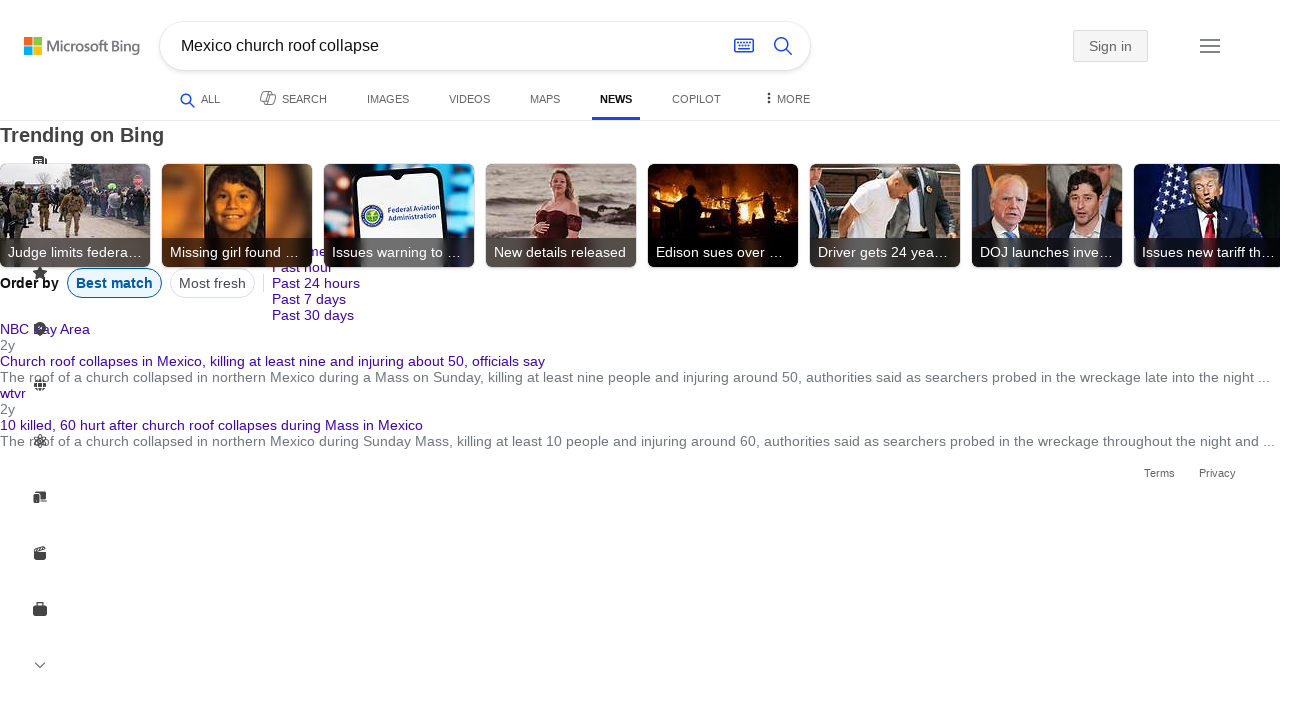

--- FILE ---
content_type: text/html; charset=utf-8
request_url: https://insertmedia.bing.office.net/news/topicview?q=Mexico+church+roof+collapse&filters=tnTID%3D%22FD8EE5C0-F054-4d3a-BC61-6D8D08A46E23%22+tnVersion%3D%225303421%22+Segment%3D%22popularnow.carousel%22+article%3D%221%22+tnCol%3D%2226%22+tnOrder%3D%225bd24b24-1ebd-485f-89f5-ef2a037eb7c1%22&nvaug=%5BNewsVertical+topicviewtype%3D%222%22%5D&form=NWBTTC
body_size: 109233
content:
<!DOCTYPE html><html dir="ltr" lang="en" xml:lang="en" xmlns="http://www.w3.org/1999/xhtml" xmlns:Web="http://schemas.live.com/Web/"><script type="text/javascript" nonce="7tVvpMoVp7Gh5qpsUH+F8EQNAMeFAPSpl+4qUkXrO/c=" >//<![CDATA[
si_ST=new Date
//]]></script><head><!--pc--><title>Mexico church roof collapse - Search News</title><meta name="viewport" content="width=device-width, initial-scale=1.0, minimum-scale=1.0" /><meta content="News from world, national, and local news sources, organized to give you in-depth news coverage of sports, entertainment, business, politics, weather, and more." name="description" /><meta name="google-site-verification" content="VzfM4za4H11_86chQrBcWeQ3ezt9R_7Hm4_L3pgjExw" /><meta content="noindex" name="robots" /><meta content="text/html; charset=utf-8" http-equiv="content-type" /><meta name="referrer" content="origin-when-cross-origin" /><link rel="icon"
                      href="/sa/simg/favicon-trans-bg-blue-mg.ico" /><script type="text/javascript" nonce="7tVvpMoVp7Gh5qpsUH+F8EQNAMeFAPSpl+4qUkXrO/c=">//<![CDATA[
_G={Region:"US",Lang:"en-US",ST:(typeof si_ST!=='undefined'?si_ST:new Date),Mkt:"en-US",RevIpCC:"us",RTL:false,Ver:"03",IG:"634481292C7F426F966124FD1523C885",EventID:"696bb92af9744f5892247d2bcad57877",MN:"SERP",V:"web",P:"SERP",DA:"CHIE01",CID:"003212975A4C6399356404735BCA6213",SUIH:"YM4bmVhtyIPC6aEczGQQxg",adc:"b_ad",EF:{cookss:1,bmcov:1,crossdomainfix:1,bmasynctrigger:1,bmasynctrigger3:1,getslctspt:1,newtabsloppyclick:1,chevroncheckmousemove:1,sharepreview:1,shareoutimage:1,sharefixreadnum:1,clickbackRSFlare:1,clickbackRSAfterOnP1:1,clickbackRSonTopW:1,cbrsTopWMainline:1,cbRSHoveronTopW:1,clickbackRSonAdAlgo:1,enableClickbackRSInTab:1,isClickbackRSInTab:1,clickbackAjaxRsFlare:1,sharepreviewthumbnailid:1,shareencodefix:1,InactRefWithAdCF:1,chatskip2content:1,fablogfix:1,uaclickbackas:1,uaasnodisappear:1,hoverlinkoriginal:1,rmsprogfix:1,clearuspreo:1,noajaxh5c:1,ajaxerrorfix:1,fixTypeToSearchIssueFlare:1,webcsco:1,bmbu:1},gpUrl:"\/fd\/ls\/GLinkPing.aspx?",Salt:"CfDJ8HAK7eZCYw5BifHFeUHnkJFxlldtPDYxrjIcTwP80X0J7VIhNpWxO6k8I4sh1TBgNmGU18h2kH1SI0qK-9fFzC_jLTz3PpJKEIhRef0J5IoyM4u7WgeRQG_MnlQyPfBBlVSgBrA71baSjbGNi8cmj3lm3Xy6SnA4HpR5QUPAcLb3lvAYlDesoqDVDbjurWMP0w" }; _G.lsUrl="/fd/ls/l?IG="+_G.IG+"&CID="+_G.CID ;curUrl="https:\/\/insertmedia.bing.office.net\/news\/topicview";_G.EnableCompression=true;_G.XLSC="\/web\/xlsc.aspx"; _G.XLS="\/web\/xls.aspx"; _G.XLSM="\/threshold\/xls.aspx";_G.XLSOvr=8;_G.XLSThrottle=500;_G.XLSNoFlush=true; _G.DirectLogFlight=3; function directLog(d,g,f){if(window.Log&&Log.DirectLog){Log.DirectLog(d,g,f);}else if (window.sj_gx){var x=sj_gx();x.open('GET',_G.lsUrl+"&Type=Event.ClientInst&DATA="+d+"&dl=4");x.send()}}; _G.LSP = "/fd/ls/lsp.aspx?dl=3";_G.DLPState = 1;function si_T(a){var ig='';if(!(a.length>2&&a.substring(0,3)==="IG=")){ig='IG='+_G.IG;}if(document.images){_G.GPImg=new Image;_G.GPImg.src=_G.gpUrl+ig+'&CID='+_G.CID+'&'+a;}return true;}_G.BAT="0";_G.NTT="600000";_G.CTT="3000";_G.BNFN="Default";_G.LG="160";_G.CBRSHT="400";_G.CBRSHTAM="400";;_G.EnableRMSINPOpt=true;;
//]]></script><style type="text/css">#b_header #id_h{content-visibility:hidden}#b_results>.b_ans:not(.b_top):nth-child(n+5) .rqnaContainerwithfeedback #df_listaa{content-visibility:auto;contain-intrinsic-size:648px 205px}#b_results>.b_algo:not(.b_algoBorder):nth-child(n+5)>h2{content-visibility:auto;contain-intrinsic-size:608px 24px}#b_results>.b_algo:not(.b_algoBorder):nth-child(n+5) .b_caption:not(.b_rich):not(.b_capmedia):not(.b_snippetgobig):not(.rebateContent){content-visibility:auto;contain-intrinsic-size:608px 65px}#b_results>.b_algo:not(.b_algoBorder):nth-child(n+5) .b_caption.b_rich .captionMediaCard .wide_wideAlgo{content-visibility:auto;contain-intrinsic-size:370px 120px}#b_results>.b_algo:not(.b_algoBorder):nth-child(n+5) .scs_icn{content-visibility:auto}#b_results>.b_ans:nth-child(n+7) .b_rs:not(.pageRecoContainer){content-visibility:auto;contain-intrinsic-size:608px 296px}#b_results>.b_ans:nth-child(n+7) .b_rs:not(.pageRecoContainer) .b_rsv3{padding-bottom:1px}#b_results>.b_pag{content-visibility:auto;contain-intrinsic-size:628px 45px}#b_footer>#b_footerItems{content-visibility:auto;contain-intrinsic-size:1px 24px}.cnt_vis_hid{content-visibility:hidden}.sw_ddbl:after,.sw_ddbk:after,.sw_ddw:after,.sw_ddgy:after,.sw_ddgn:after,.sw_st:after,.sw_sth:after,.sw_ste:after,.sw_st2:after,.sw_sth2:after,.sw_plus:after,.sw_minus:after,.sw_tpcg:after,.sw_tpcbl:after,.sw_tpcw:after,.sw_tpcbk:after,.sw_close:after,.sb_pagN:after,.sb_pagP:after,.sw_up:after,.sw_down:after,.b_expandToggle:after,.b_fLogo:after,.b_cm:after,.sw_lpoi:after{position:relative}.sw_ddbl:after,.sw_ddbk:after,.sw_ddw:after,.sw_ddgy:after,.sw_ddgn:after,.sw_st:after,.sw_sth:after,.sw_ste:after,.sw_st2:after,.sw_sth2:after,.sw_plus:after,.sw_minus:after,.sw_tpcg:after,.sw_tpcbl:after,.sw_tpcw:after,.sw_tpcbk:after,.sw_close:after,.sb_pagN:after,.sb_pagP:after,.sw_up:after,.sw_down:after,.b_expandToggle:after,.b_fLogo:after,.b_cm:after,.sw_lpoi:after{content:url(/rp/kAwiv9gc4HPfHSU3xUQp2Xqm5wA.png)}.sw_ddbl,.sw_ddbk,.sw_ddw,.sw_ddgy,.sw_ddgn,.sw_st,.sw_sth,.sw_ste,.sw_st2,.sw_sth2,.sw_plus,.sw_minus,.sw_tpcg,.sw_tpcbl,.sw_tpcw,.sb_clrhov,.sb_pagN,.sb_pagP,.sw_up,.sw_down,.b_expandToggle,.b_fLogo,.b_cm,.sw_lpoi{display:inline-block;position:relative;overflow:hidden;direction:ltr}.sw_ddbl:after,.sw_ddbk:after,.sw_ddw:after,.sw_ddgy:after,.sw_ddgn:after,.sw_st:after,.sw_sth:after,.sw_ste:after,.sw_st2:after,.sw_plus:after,.sw_minus:after,.sw_tpcg:after,.sw_tpcbl:after,.sw_tpcw:after,.sw_tpcbk:after,.sb_pagN:after,.sb_pagP:after,.sw_up:after,.sw_down:after,.b_expandToggle:after,.b_fLogo:after,.b_cm:after,.sw_lpoi:after{display:inline-block;transform:scale(.5)}.sw_up:after{display:inline-block;transform:scale(.5,-.5) translateY(-20px)}.sw_sth2:after{display:inline-block;transform:scale(-.5,.5) translateX(56px)}.sw_tpcg,.b_expandToggle,.b_fLogo{display:block}.b_searchbox{padding-right:0}.sw_st,.sw_sth,.sw_ste,.sw_st2,.sw_sth2{height:12px;width:12px}.sw_st:after{transform-origin:-68px -40px}.sw_st2:after{transform-origin:-124px -40px}.sw_sth:after{transform-origin:-152px -40px}.sw_sth2:after{transform-origin:40px -68px}.sw_ste:after{transform-origin:-96px -40px}.sw_ddbl,.sw_ddbk,.sw_ddw,.sw_ddgy,.sw_ddgn{height:4px;width:7px}.sw_ddbl:after,.sw_ddbk:after,.sw_ddw:after,.sw_ddgy:after{transform-origin:-180px -52px}.sw_ddgn:after{transform-origin:-180px -40px}.sw_tpcg,.sw_tpcbl,.sw_tpcw,.sw_tpcbk{height:12px;width:12px}.sw_tpcg:after,.sw_tpcbl:after,.sw_tpcw:after,.sw_tpcbk:after{transform-origin:-218px -40px}.sw_plus{height:8px;width:8px}.sw_plus:after{transform-origin:-198px -40px}.sb_pagP,.sb_pagN{height:40px;width:40px}.shop_page .sb_pagP:after,.bf_wrapper .sb_pagP:after,b_fpage .sb_pagP:after{transform-origin:-430px 0}.shop_page .sb_pagP:hover:after,.shop_page .sb_pagP:active:after,.shop_page .sb_pagP:focus:after,.bf_wrapper .sb_pagP:hover:after,.bf_wrapper .sb_pagP:active:after,.bf_wrapper .sb_pagP:focus:after,.b_fpage .sb_pagP:hover:after,.b_fpage .sb_pagP:active:after,.b_fpage .sb_pagP:focus:after{transform-origin:-514px 0}.shop_page .sb_pagN:after,.bf_wrapper .sb_pagN:after,.b_fpage .sb_pagN:after{transform-origin:-430px 0}.shop_page .sb_pagN:hover:after,.shop_page .sb_pagN:active:after,.shop_page .sb_pagN:focus:after,.bf_wrapper .sb_pagN:hover:after,.bf_wrapper .sb_pagN:active:after,.bf_wrapper .sb_pagN:focus:after,.b_fpage .sb_pagN:hover:after,.b_fpage .sb_pagN:active:after,.b_fpage .sb_pagN:focus:after{transform-origin:-514px 0}@media screen and (forced-colors:active){.sb_pagN:after,.sb_pagP:after{content:""}li.b_pag a.sb_pagN,li.b_pag a.sb_pagP{width:auto}li.b_pag a.b_roths{transform:rotate(0deg)}.b_pag .sw_next,.b_pag .sw_prev{display:block}}.b_expandToggle,.sw_up,.sw_down{height:10px;width:16px}.b_expandToggle:after,.sw_up:after,.sw_down:after{transform-origin:-348px 0}.b_active .b_expandToggle:after,.sw_up:after{transform-origin:-348px 0}.b_icon{width:20px;height:20px;z-index:0}.b_cm{height:10px;width:12px}.b_cm:after{transform-origin:-152px -68px}.sw_lpoi{height:12px;width:8px}.sw_lpoi:after{transform-origin:-48px -40px}.b_pag .b_roths{transform:rotate(180deg)}z{a:1}z{a:1}html,body #b_results .b_no{background-color:#fff}#b_results>li a{color:#4007a2}#b_results>li a:visited{color:#4007a2}#b_results>li{background-color:#fff}.ccmc{background-color:#ccc}.ccmc:active{background-color:#36b}#b_tween .b_selected,div.b_dropdown .b_selected,#b_tween a.ftrH.b_selected:hover{background:#e1e0df}#b_tween .b_toggle:hover,#b_tween .ftrH:hover{background:#f2f2f2}.b_scroll{background:#999;border-color:#999}.b_scroll:hover{background:#4d4d4d}.b_dropdown{background-color:#fff;border-color:#e5e5e5}.ctxt,select,input[type="text"]{color:#444;border-color:#ddd}.b_dark select{background-color:#292827}.ccal{border-color:#ddd}.ccal:hover,.ctxt:hover,select:hover,input[type="text"]:hover{box-shadow:0 1px 2px 0 rgba(0,0,0,.1)}.b_dark select:hover{background-color:#292827}.ctxt:focus,select:focus,input[type="text"]:focus{color:#444;border-color:#919191;box-shadow:0 1px 2px 0 rgba(0,0,0,.1)}.ccal input[type="text"],.ccal input[type="text"]:hover,.ccal input[type="text"]:focus{color:#444}.ccal.ccal_rfs input[type="text"],.ccal.ccal_rfs input[type="text"]:hover,.ccal.ccal_rfs input[type="text"]:focus{color:#666}label{color:#767676}#b_results ::placeholder{color:#767676;opacity:1}#b_results :-ms-input-placeholder{color:#767676}#b_results ::-webkit-input-placeholder{color:#767676}#b_results input[type="text"]:disabled{color:#ccc}a,#b_tween a:visited,#b_results .b_no a{color:#4007a2}a:visited,#b_results>li a:visited{color:#4007a2}.trgr_icon .c_tlbxTrgIcn.sw_css{border-color:#444 transparent}.b_posText{color:#006d21}.b_negText{color:#c80000}#b_context .b_entityTitle,#b_results .b_entityTitle{color:#444}#b_context .b_entitySubTitle,#b_results .b_entitySubTitle{color:#767676}body,.b_promoteText,#b_tween a.ftrH:hover,.b_expando,.b_expando h2,.b_expando h3,.b_expando h4,.b_expando .b_defaultText,.b_active a,.b_active a:visited,.b_active a:hover,#b_results>.b_pag a,#b_results .b_no,#b_content a.cbl:visited,#b_content a.cbl{color:#71777d}#b_tween,#b_tween a.ftrH{color:#70757a}.b_top,.b_top .b_promoteText{color:#444}.b_alert,.sb_alert,.b_pAlt,#b_results .b_no .b_alert,#b_results .b_no .sb_alert,#b_results .b_no .b_pAlt{color:#d90026}#b_results .b_alert,#b_results .sb_alert,#b_results .b_pAlt{color:#d90026}.b_demoteText,.b_secondaryText,.b_attribution,.b_factrow,.b_focusLabel,.b_footnote,.b_ad .b_adlabel,#b_tween .b_dropdown a,.b_expando .b_subModule,.b_expando .b_suppModule,.b_algo .b_vList td{color:#767676}.b_algo .b_factrow{color:#767676}.b_caption,.snippet{color:#71777d}.b_top .b_caption{color:inherit}.ciot{background-color:#000}#b_context .b_subModule,#b_results .b_subModule,.overlay-container .b_subModule{border-bottom:1px solid #ececec}#b_context .b_sideBleed:last-child .b_subModule,#b_results .b_sideBleed:last-child .b_subModule,.overlay-container .b_sideBleed:last-child .b_subModule{border-bottom:0}.b_subModule h2{color:#111}.c_tlbx,.c_tlbxIS{border-color:#999;background:#fff}.sw_poi{color:#fff}.sw_poia{color:#fff}.sc_errorArea>.sc_error,.sc_errorArea>.sc_error h1,.sc_errorArea>.sc_error h3{color:#71777d}.sc_errorArea font[color=red]{color:#d90026!important}.b_caption p strong,.b_caption .b_factrow strong,.b_secondaryText strong{color:#767676}.b_belowcaption .b_secondaryText{color:#767676!important}#b_context .b_ans,#b_rrat_cont .b_ans,#b_context #wpc_ag,#b_rrat_cont #wpc_ag{background-color:#fff}#b_context .b_posText,#b_rrat_cont .b_posText,.b_expando .b_posText{color:#006d21}#b_context .b_negText,#b_rrat_cont .b_negText,.b_expando .b_negText{color:#c80000}#b_context,#b_rrat_cont,#b_context .wpc_rifacts,#b_rrat_cont .wpc_rifacts,#b_context .b_defaultText,#b_rrat_cont .b_defaultText{color:#71777d}#b_context .b_alert,#b_rrat_cont .b_alert,#b_context .sb_alert,#b_rrat_cont .sb_alert,#b_context .b_pAlt,#b_rrat_cont .b_pAlt{color:#d90026}#b_content .b_lowFocusLink a,#b_context .b_secondaryText,#b_rrat_cont .b_secondaryText,#b_context .b_attribution,#b_rrat_cont .b_attribution,#b_context .b_factrow,#b_rrat_cont .b_factrow,#b_context .b_footnote,#b_rrat_cont .b_footnote,#b_context .b_ad .b_adlabel,#b_rrat_cont .b_ad .b_adlabel,.b_expando .b_secondaryText,.b_expando .b_attribution,.b_expando .b_factrow,.b_expando .b_footnote,#b_tween .b_nonselectable{color:#767676}#b_context .b_footnote a,#b_rrat_cont .b_footnote a,.b_promtext{color:#111}#b_context .b_pointer.b_mhdr:hover .b_secondaryText,#b_rrat_cont .b_pointer.b_mhdr:hover .b_secondaryText{color:#36b}z{a:1}.b_footer{background-color:transparent}.b_footer,.b_footer a,.b_footer a:visited{color:#666}#b_results>.b_ad a{color:#4007a2}#b_results>.b_ad a:visited{color:#4007a2}#b_context>li.b_ad,#b_rrat_cont>li.b_ad{color:#71777d;background-color:#fff}#b_context>li.b_ad a,#b_rrat_cont>li.b_ad a{color:#4007a2}#b_context>li.b_ad a:visited,#b_rrat_cont>li.b_ad a:visited{color:#4007a2}.b_ad .b_caption p strong,.b_ad .b_caption .b_factrow strong,.b_ad .b_secondaryText strong{color:#767676}cite,#b_results cite.sb_crmb a,#b_results cite a.sb_metalink,#b_results .b_adurl cite a,#bk_wr_container cite a{color:#444}.b_ad cite,.b_ad cite a{color:#006d21}#b_context cite,#b_rrat_cont cite,#b_context cite a,#b_rrat_cont cite a,.b_expando cite,.b_expando cite a{color:#444}.b_button:hover,.b_button:visited,.b_hlButton,.b_hlButton:hover,.b_hlButton:visited,.b_foregroundText,.ciot{color:#fff}.b_button:hover,.b_hlButton{background-color:#0072c5}.b_button:active,.b_hlButton:active{background-color:#333}.b_hlButton:hover{background-color:#106ebe}.b_border,.b_button,.b_hlButton{border-color:#ccc}#b_results>.b_pag{background-color:transparent}#b_results>.b_pag a:hover{background-color:#f4f4f4}#b_results>.b_pag .sb_pagS_bp:hover{background-color:#fff}#b_results>.b_pag a.sb_pagP:hover,#b_results>.b_pag a.sb_pagN:hover{background-color:inherit}#b_results>.b_pag .sb_pagS_bp{color:#111}.b_pag a{border:3px solid transparent}.b_pag a.sb_bp{border:0;border-bottom:3px solid transparent}.b_pag .sb_pagS,.b_pag a.sb_pagS_bp{border-color:var(--bing-smtc-foreground-content-neutral-secondary-alt)}z{a:1}z{a:1}#b_results>.b_ad{color:#71777d;background-color:#f9fcf7}#b_results,#b_results .b_defaultText,#b_results>.b_pag a:hover,#b_tween .b_selected,#b_tween a.ftrH.b_selected,#b_tween a.ftrH.b_selected:hover,#b_tween .b_toggle:hover,#b_tween .b_highlighted,#hlcchcxmn label{color:#71777d}html,body,h1,h2,h3,h4,h5,h6,p,img,ol,ul,li,form,table,tr,th,td,blockquote{border:0;border-collapse:collapse;border-spacing:0;list-style:none;margin:0;padding:0}html{overflow-y:scroll}#b_content{clear:both;min-height:316px;padding:41px 0 0 100px}#b_pole{margin:-25px 0 15px -100px;padding-left:120px}#b_tween~#b_pole{margin-top:3px}.b_underSearchbox~#b_pole{margin-top:0}#b_context,#b_rrat_cont{margin:0 0 0 60px;padding:0 20px}#b_context .b_ans,#b_rrat_cont .b_ans,.b_expando .b_ans,#b_context .b_ad,#b_rrat_cont .b_ad,.b_card{margin:0 -20px}#b_context .b_ans,#b_rrat_cont .b_ans,.b_expando .b_ans{padding:10px 20px 0}#b_context .b_ad,#b_rrat_cont .b_ad{padding:10px 20px}.b_card{padding:15px 20px}#b_results,#b_context,#b_rrat_cont,#b_tween>span,.b_hList>li,.c_tlbxTrg,.b_hPanel>span,.ccal .ccali,.b_footerRight,.b_hPanel .b_xlText,.b_hPanel .cico,.b_moreLink,.b_label+.b_hList,.lc_bks,.lc_bkl,.fiw,.csrc,.b_footnote .cico,.b_algo .b_title H2,.b_algo .b_title>div,.b_algo .b_title .b_suffix>div,h3{display:inline-block}.b_pointer{cursor:pointer}label,.b_ad .b_adlabel,.c_tlbxTrgIcn{display:block}#b_tween{margin-top:-28px;padding-bottom:0}.b_underSearchbox~#b_tween{margin-top:-2px}#b_tween,#b_tween .ftrH{height:30px}#b_tween>span{padding-right:25px}#b_results>li{margin:0 0 2px}#b_results>li,#b_results>.b_ad{padding:10px 0}#b_results>.b_ans{padding:12px 0 0}#b_results>.b_algo{padding:12px 0 0}#b_results>li .b_fullb{margin-left:-0;margin-right:-0}#b_results>.b_ad{padding-right:-2px;border-right:2px solid #e5e5e5}#b_results>li:first-child,#b_results>li:first-child.b_bfb_mainline.b_ans:empty+li:not(.b_ans.b_topborder){padding-top:10px}#b_results>.b_pag{padding:18px 0 40px 20px}#b_results>.si_pp,.sb_hbop,.b_hide,.ttl,#sw_tfbb,.sw_next,.sw_prev,#id_d,.b_hidden img{display:none}.b_hidden{visibility:hidden}#b_context .b_ans,#b_rrat_cont .b_ans,.b_expando .b_ans{margin-bottom:5px}#b_context .b_ad,#b_rrat_cont .b_ad{margin-bottom:5px}main,aside,.b_inlineList li,.b_inlineList div,.b_factrow li{display:inline}.b_footerRight,td,th,#b_context,#b_rrat_cont,.b_hList>li{vertical-align:top}.b_footer{width:100%;padding:12px 0}.c_tlbxTrg{width:15px;height:14px;margin:-1px 6px -3px 2px}.c_tlbxTrgIcn{margin:4px 0 2px 3px}.c_tlbx{position:absolute;z-index:6;border:1px solid;padding:10px}.c_tlbxIS{border-bottom:1px solid}.b_gridList ul:first-child,.b_vlist2col ul:first-child{margin:0 20px 0 0}.b_gridList li,.b_vlist2col li{padding:0 0 10px}.b_vlist2col.b_deep li{padding:0 0 10px}.b_overhangR .b_vlist2col ul:first-child{margin:0 15px 0 0}.b_overhangR .b_vlist2col ul{width:180px}.b_deep p{height:33px}#b_context .b_ad .b_adlabel,#b_rrat_cont .b_ad .b_adlabel,#b_content .b_expanderControl .sw_plus,.sc_rf form,form.sc_rf,.b_lBMargin{margin-bottom:10px}.b_ad li,#b_results .b_ad .b_adlabel{margin-bottom:8px}.b_ad li:last-child{margin-bottom:0}.b_ad li li,.b_ad li li:last-child{margin:0}#b_results .b_ad .b_vlist2col,#b_results .b_ad .b_factrow,#b_results .b_ad .b_bcfactrow{margin-top:-6px}#b_results .b_ad .sb_adRA .b_vlist2col{padding-left:0}.sx_ci{border:1px solid #e5e5e5;margin-top:3px;width:80px;height:60px}.b_favicon{margin:0 .5em 0 0}.b_imagePair:after,.b_vlist2col:after,.b_gridList:after{clear:left}.b_imagePair.reverse:after,.b_overhangR:after{clear:right}.b_clear,#b_results>li:after,.b_clearfix:after{clear:both}#b_results>li:after,.b_clearfix:after,.b_imagePair:after,.b_vlist2col:after,.b_gridList:after,.b_overhangR:after{content:'.';display:block;height:0;visibility:hidden}.b_vlist2col ul,.b_gridList ul,.b_float,.b_footer,.b_float_img,.b_pag li,.b_mhdr h2{float:left}.b_floatR_img,.b_floatR,.wr_tc{float:right}.b_overflow,.b_hList li,.b_1linetrunc,.b_deep p,.b_imageOverlayWrapper{overflow:hidden}.b_ansImage{padding:2px 10px 0 0}.b_creditedImg img,.b_creditedImg .cico{padding-bottom:1px}h4,.sa_uc>.b_vList>li>table td,.b_smBottom,#b_context .b_ad h2,#b_rrat_cont .b_ad h2,.b_attribution,.b_secondaryFocus,.b_focusTextLarge,.b_focusTextMedium,.b_focusTextSmall,.b_focusTextExtraSmall,.b_snippet{padding-bottom:2px}.b_factrow{padding-bottom:2px}h2,.b_focusLabel,label{padding-bottom:3px}.b_vPanel .b_vPanel>div,.b_vList .b_vPanel>div{padding-bottom:5px}.b_dataList li,.b_mBottom{padding-bottom:5px}.b_lBottom,.b_entitySubTitle{padding-bottom:12px}#b_context .b_subModule h2,#b_rrat_cont .b_subModule h2,#b_results .b_subModule h2{padding-bottom:16px}#b_results .sp_recourse.b_lBottom,.b_caption,.b_moreLink,.b_footnote,.b_hList>li,#b_context h2,#b_rrat_cont h2,#b_context h2.b_entityTitle,#b_rrat_cont h2.b_entityTitle,#b_results .b_ad .b_factrow,#b_results .b_ad .b_bcfactrow,.overlay-container .b_subModule h2,.b_expando h2,.b_no h1,.b_no h4,.b_no li,.b_prominentFocusLabel,.ht_module,.b_locStr{padding-bottom:10px}.b_vPanel>div,.b_vList>li{padding-bottom:10px}#b_results .b_ans>.b_factrow:last-child{padding-bottom:10px}.b_vList .b_hList>li,.b_vPanel .b_hList>li,#b_content .ht_module h2,.b_vList .b_float_img,.b_creditedImg .b_footnote,.b_creditedImg .cico img,#b_results>.b_ad,.b_suppModule .b_mhdr,.b_vList>li>.tab-container,.b_vPanel>div>.tab-container,.b_ad .b_deep h3,#b_content .b_float_img_nbp{padding-bottom:0}.b_caption .b_factrow:last-child,#b_results .b_caption .b_factrow:last-child,.b_caption>.b_dataList:last-child li:last-child,.b_caption .b_moreLink:last-child,.b_vList .b_moreLink:last-child,.b_vList .b_factrow:last-child,.b_hList .b_factrow:last-child,.b_vPanel .b_factrow:last-child,.b_caption .b_attribution:last-child,.b_vList .b_attribution:last-child,.b_hList .b_attribution:last-child,.b_vPanel .b_attribution:last-child,.b_vList>li>table:last-child tr:last-child td,.b_vPanel>div>table:last-child tr:last-child td,.b_vList .b_focusLabel:last-child,.b_vPanel .b_focusLabel:last-child,.b_vList .b_prominentFocusLabel:last-child,.b_vPanel .b_prominentFocusLabel:last-child,.b_vList .b_secondaryFocus:last-child,.b_vPanel .b_secondaryFocus:last-child,.b_vList .b_focusTextExtraSmall:last-child,.b_vPanel .b_focusTextExtraSmall:last-child,.b_vList .b_focusTextSmall:last-child,.b_vPanel .b_focusTextSmall:last-child,.b_vList .b_focusTextMedium:last-child,.b_vPanel .b_focusTextMedium:last-child,.b_vList .b_focusTextLarge:last-child,.b_vPanel .b_focusTextLarge:last-child,.b_vList h4:last-child,.b_vPanel h4:last-child,.b_vPanel .b_caption:last-child,.b_vPanel .b_vList:last-child>li:last-child,.b_vPanel .b_footnote:last-child{padding-bottom:0}.b_vList .b_vPanel,.b_vPanel .b_vPanel{margin-bottom:-5px}.b_hList .b_vList,.b_hList .b_vPanel{margin-bottom:-10px}.ht_module .sc_rf form.lc_bk,.b_mBMargin,.wpcbcc{margin-bottom:5px}#b_results .b_no{margin:0 0 80px}.b_rich{padding-top:3px}h2+.b_rich{padding-top:2px}.b_algo .b_attribution img{vertical-align:text-bottom}.b_smLeft{padding-left:2px}.b_lLeft,.b_floatR_img,.b_suffix,.b_footnote .cico{padding-left:10px}.wr_tc,.b_xlLeft,.b_deep,#b_results .b_ad .b_vlist2col,#b_tween{padding-left:20px}h2 .b_secondaryText{margin-left:5px}.b_hList.b_imgStrip>li{padding-right:1px}.b_smRight{padding-right:2px}.fiw,.lc_bkl,.b_mRight,.b_label,.csrc{padding-right:4px}.b_lRight,.b_imgStrip .imgData,.b_underSearchbox .b_label{padding-right:10px}.b_hPanel>span,.b_hList>li{padding-right:10px}.b_hPanel.wide>span,.b_xlRight{padding-right:20px}.b_hList.b_imgStrip>li:last-child,.b_hList>li:last-child,.b_hPanel>span:last-child,td:last-child,th:last-child,#b_tween>span:last-child{padding-right:0}.b_twoColumn>div:first-child{padding-right:30px}.b_overhangR{margin-right:-30px;padding-right:150px}.wr_tc{margin-right:-150px}.wr_et{margin-right:-120px}.b_tbl{margin-right:-10px}.b_border,.b_button,.b_hlButton,.b_scroll,.b_dropdown{border-width:1px;border-style:solid}.b_button,.b_hlButton{line-height:30px;text-decoration:none;text-align:center;cursor:pointer;padding:0 15px;min-width:50px}.lc_bks .cbtn{margin-top:15px}#b_context .b_subModule,#b_rrat_cont .b_subModule,#b_results .b_subModule,.b_expando .b_subModule{padding:0 19px 0 19px;margin-bottom:16px}#b_context .b_subModule .b_lBottom.lo_im_ov,#b_rrat_cont .b_subModule .b_lBottom.lo_im_ov{padding-bottom:0;margin-bottom:12px}.overlay-container .b_subModule{padding-bottom:0;margin-bottom:16px}#b_context .b_sideBleed:last-child .b_subModule,#b_rrat_cont .b_sideBleed:last-child .b_subModule,#b_results .b_sideBleed:last-child .b_subModule,.b_subModule .b_subModule:last-child{margin-bottom:0}.b_dropdown{position:absolute;z-index:6}.b_scroll{position:relative;top:0;width:5px;height:20px}.b_pag a{display:block;min-width:34px;margin-right:10px;text-align:center;height:34px;line-height:34px}.b_pag a.sb_bp{min-width:40px;margin-right:20px;height:37px;line-height:42px}.b_pag .b_widePag{margin-right:28px}.b_pag a.sb_pagN,.b_pag a.sb_pagP{min-width:0;height:30px;width:30px;border:0;margin-top:5px;padding:1px}.b_pag a.sb_pagN_bp,.b_pag a.sb_pagP_bp{height:40px;width:40px;margin-top:0}.b_pag .sw_prev,.b_pag .sw_next{margin:2px}.b_mhdr{margin:-15px 0 -5px;padding:15px 0 5px}.b_mhdr .sw_up,.b_mhdr .sw_down{margin-top:10px}.b_mhdr .b_moreLink,.b_mhdr .b_secondaryText{margin-top:6px}.b_vPanel .sc_rf form,.b_suppModule .b_mhdr{margin-bottom:0}.b_rTxt{text-align:right}.b_cTxt{text-align:center}.b_jTxt{text-align:justify}table{width:100%;word-wrap:break-word}td,th,.b_float_img{padding:0 10px 10px 0}th{text-align:left}.sw_poi,.sw_poia{float:left;margin:-3px 5px 0 0;line-height:20px;text-align:center}.ctxt,select,input[type="text"]{outline:0;padding:0 11px;height:30px;border-width:1px;border-style:solid;border-radius:2px}.ctxt.b_focusTextMedium{padding:3px 11px 8px 11px;height:57px}.ctxt.b_outTextBox{border-top:4px solid #919191;padding:0 11px 8px 11px}.ctxt.b_outTextBox:focus{border-top-width:1px;padding-top:3px}select{padding:0 0 0 11px;height:32px}input.ctxt,.ccal input,.ccal .ccali,.b_favicon,.b_footnote .cico{vertical-align:middle}.ccal .ctxt,.ccal .ctxt:hover,.ccal .ctxt:focus,.ccal .ccali{background:none;border:0;box-shadow:none}.ccal{border-width:1px;border-style:solid}.ccal .ccali{height:30px}.ccal .ccalp{padding:5px 5px 0 5px}.b_underSearchbox{margin:-20px 0 14px}.b_underSearchbox .b_hList>li{padding:0 8px 0 0}.b_compactSearch label{float:left;margin:7px 10px 0 0}.b_compactSearch input{margin-right:0;float:left}.b_compactSearch .cbtn{border-left:0}.b_footer table{width:520px;margin:15px 20px 0 120px}#b_footerItems ul{display:block}#b_footerItems li{display:inline;float:right}#b_footerItems span{margin-right:24px;margin-left:24px;float:right}#b_footerItems a{margin-right:24px;font-size:11px}#b_footerItems{line-height:24px;padding:0 20px 0 24px;font-size:11px}.b_footerRight{margin:13px 0 0 50px}.b_1linetrunc{text-overflow:ellipsis;white-space:nowrap}div.cico.b_capImg{margin-bottom:4px}.b_imageOverlayWrapper{margin:-20px 0 0;height:20px}.b_imageOverlay{color:#fff;background-color:#000;padding:5px}.ansP,.ansPF{padding-left:30px}.ansP .wpc_pin,.ansPF .wpc_pin{margin-left:-30px}#b_context .rssmgrp .b_subModule,#b_rrat_cont .rssmgrp .b_subModule,.overlay-container .rssmgrp .b_subModule{border-bottom:0}#b_context .b_entitySubTitle,#b_rrat_cont .b_entitySubTitle,#b_results .b_entityTP .b_entitySubTitle{margin-top:-9px}.b_entityTP .b_infocardTopR .b_floatR_img{padding-bottom:10px}.b_vmparent{display:-ms-flexbox;display:-webkit-flex;display:flexbox;display:-webkit-box;display:flex;align-items:center}.b_relative{position:relative}:root{--lgutter:160px;--lgutterrev:-160px;--polepadl:160px;--polepadl2:120px;--dtabpadl:160px;--rgutter:80px;--crleft:888px;--bminwidth:1320px}z{a:1}input,textarea,h4,h5{font:inherit;font-size:100%}body,.b_no h4,h2 .b_secondaryText,h2 .b_alert,.b_underSearchbox,#b_header{font:14px/normal "Arial",Helvetica,Sans-Serif}h1,h2,h3{font:13px/1.2em "Arial",Sans-Serif}h2{font-size:20px;line-height:28px}.sb_add h2{line-height:28px}h3,.b_no h1{font-size:18px;line-height:22px}cite{font-style:normal}.sb_alert a{font-style:italic}#b_content,#b_context,#b_rrat_cont,.b_expando{line-height:1.2em}cite,#b_context,#b_rrat_cont,.b_expando,#vidans2{word-wrap:break-word}#sa_ul li,.nowrap{white-space:nowrap}.b_footer{line-height:18px}.b_attribution,#b_content .b_attribution{font-size:16px;line-height:24px}#b_content main #b_results .b_algo cite{font-size:14px}.ba_title>h2+cite{font-size:16px;line-height:24px;padding-top:1px}.b_subModule h2{font-size:18px;line-height:22px}.b_smText,.b_footnote,.ciot{font-family:"Arial",Helvetica,Sans-Serif;font-size:11px;line-height:normal}.b_footnote{line-height:16px}.b_ad .b_adlabel,.b_ad .b_adlabel strong{font:12px/normal "Arial",Helvetica,Sans-Serif}.b_mText{font:16px/22px "Arial",Helvetica,Sans-Serif}.b_focusLabel{font:16px "Arial",Sans-Serif;line-height:20px}.b_secondaryFocus{font:13px "Arial",Helvetica,Sans-Serif;line-height:18px}.b_focusTextExtraSmall{font:18px "Arial",Sans-Serif;line-height:1.3em}h2.b_entityTitle,.b_prominentFocusLabel,.b_xlText{font-size:24px;font-family:"Arial",Sans-Serif;line-height:1.2em}h2.b_entityTitle{line-height:normal}.b_entitySubTitle{font-size:13px;line-height:18px}.b_focusTextSmall,.b_focusTextMedium,.b_focusTextLarge{font:400 28px "Arial",Sans-Serif}.b_focusTextMedium{font-size:40px;line-height:48px}.b_focusTextLarge{font-size:54px;line-height:64px}.b_focusTextSmall{font-size:28px;line-height:38px}h2.b_topTitle{font-size:20px;line-height:28px}.sb_add h2.b_topTitle{line-height:28px}strong,.b_active a,.b_no h4,.b_strong,.b_ad .b_adlabel strong,.cbl{font-weight:700}th,h2 strong,h3 strong{font-weight:normal}#b_tween{font-size:14px}#b_tween>span,#b_tween .ftrH{line-height:30px}.b_attribution cite{unicode-bidi:normal}a,.b_algoheader a:hover,.b_topbar a:hover,.b_pag a:hover,.cbtn:hover,.cbtn a:hover,.b_hlButton:hover,.ftrB a:hover,.b_algo:hover .b_vList h2 a,.b_algo:first-child:hover .b_vList h2 a,#b_header:hover~#b_content #b_pole~#b_results li:first-child.b_ad li:first-child h2 a,#b_header:hover~#b_content #b_pole~#b_topw li:first-child.b_ad li:first-child h2 a,#b_header:hover~#b_content #b_pole~#b_results li:first-child.b_algo h2 a,#b_header:hover~#b_content #b_topw~#b_results li:first-child.b_algo h2 a,#b_results>.b_ans:hover .ent_cnt h2>a,#b_results>.b_ans:hover .sp_requery h2>a,#b_results>.b_ans .b_rich>.b_vList>li:hover h5.b_lBMargin>a{text-decoration:none}a:hover,.b_algoheader a h2:hover,.b_algo:first-child:hover h2 a,.b_algo .b_underline a,.sb_add .b_underline a,#b_results>.b_ad li .sb_adTA:hover h2 a,#b_topw>.b_ad li .sb_adTA:hover h2 a,#b_header:hover~#b_content #b_results li:first-child.b_ad li:first-child div.sb_adTA h2 a,#b_header:hover~#b_content #b_topw li:first-child.b_ad li:first-child div.sb_adTA h2 a,#b_header:hover~#b_content #b_results li:first-child.b_algo h2 a,#b_results li.b_msg.b_canvas a:focus-visible{text-decoration:underline}z{a:1}z{a:1}#b_results>li.b_ans.b_topborder{padding:15px 0 10px 0;margin-bottom:12px;border-radius:6px;margin-top:0}#b_results>li.b_ans.b_topborder .bgtopgr{border-bottom-left-radius:6px;border-bottom-right-radius:6px}#b_results>li.b_ans.b_topborder .bgtopwh{border-radius:6px 6px 0 0}#b_results li.b_ans:not(.b_bfb_mainline:empty)~.b_topborder{margin-top:10px}#b_results li.b_ad~.b_ans.b_topborder{margin-top:12px}#b_results>li.b_ans.b_topborder.b_tophb{border:1px solid #ddd;box-shadow:none;padding:0}#b_results>li.b_ans.b_topborder,#b_results>li.b_ans.b_topborder.b_tophb.b_topshad{box-shadow:0 0 0 1px rgba(0,0,0,.05);border:0}.b_tophb .b_tophbh{padding:15px 0 16px 0}.b_tophb .b_tophbb{border-top:1px solid #ddd;padding:15px 0 19px 0}.b_topshad .b_tophbb{padding-bottom:10px}.b_tophb .b_tophbb.bgbtopnone{border-top:0}.b_tophb .bgtopwh{background-color:#fff}.b_tophb .bgtopgr{background-color:#f5f5f5}#b_results>.b_ad+.b_top{margin-top:0}.b_top .b_attribution+.b_rich,.b_top .b_factrow+.b_rich{padding-top:8px}.b_top .b_topTitle+.b_rich{padding-top:12px}.b_tHeader,.b_demoteText,.b_secondaryText,.b_attribution,.b_factrow,.b_focusLabel,.b_footnote,.b_ad .b_adlabel,#b_tween .b_dropdown a,.b_expando .b_subModule,.b_expando .b_suppModule,.b_algo .b_vList td,#b_content .b_lowFocusLink a,#b_context .b_secondaryText,#b_rrat_cont .b_secondaryText,#b_context .b_attribution,#b_rrat_cont .b_attribution,#b_context .b_factrow,#b_rrat_cont .b_factrow,#b_context .b_footnote,#b_rrat_cont .b_footnote,#b_context .b_ad .b_adlabel,#b_rrat_cont .b_ad .b_adlabel,.b_expando .b_secondaryText,.b_expando .b_attribution,.b_expando .b_factrow,.b_expando .b_footnote{color:#767676}.b_ad .b_secondaryText{color:var(--bing-smtc-foreground-content-neutral-tertiary)}#b_context .b_mhdr:hover .b_secondaryText,#b_rrat_cont .b_mhdr:hover .b_secondaryText,.b_expando .b_mhdr:hover .b_secondaryText{color:#001ba0}#b_results>.b_top .b_prominentFocusLabel,#b_results>.b_top .b_topTitle,#b_results>.b_top .b_focusTextExtraSmall,#b_results>.b_top .b_focusTextExtraSmall a,#b_results>.b_top .b_focusTextSmall,#b_results>.b_top .b_focusTextSmall a,#b_results>.b_top .b_focusTextMedium,#b_results>.b_top .b_focusTextMedium a,#b_results>.b_top .b_focusTextLarge,#b_results>.b_top .b_focusTextLarge a{color:#111}span.b_negText.b_focusTextExtraSmall{color:#c80000!important}span.b_posText.b_focusTextExtraSmall{color:#006d21!important}.b_top .b_focusTextExtraSmall a,.b_top .b_focusTextSmall a,.b_top .b_focusTextMedium a,.b_top .b_focusTextLarge a{text-decoration:none}#b_results>.b_top:hover .b_focusTextExtraSmall a,#b_results>.b_top:hover .b_focusTextSmall a,#b_results>.b_top:hover .b_focusTextMedium a,#b_results>.b_top:hover .b_focusTextLarge a{color:#001ba0}#b_results>.b_top .b_focusTextExtraSmall a:hover,#b_results>.b_top .b_focusTextSmall a:hover,#b_results>.b_top .b_focusTextMedium a:hover,#b_results>.b_top .b_focusTextLarge a:hover{text-decoration:underline}.fc_cal_holder table{font-size:11px}body .fc_cal_holder{border:1px solid #0072c5}body .fc_cal_holder .fc_cal_disabled{color:#767676}body .fc_cal_holder a:link,body .fc_cal_holder a:visited{color:#666}body .fc_cal_holder td,body .fc_cal_holder .fc_cal_disabled,body .fc_cal_holder .fc_cal_days td{width:20px;line-height:20px;padding:0 10px 10px 0}.fc_cal_holder tr td:first-child{padding-left:10px}.fc_cal_holder tr:last-child td{padding-bottom:15px}body .fc_cal_holder .fc_cal_days td{line-height:15px;color:#767676;background-color:#fff}body .fc_cal_holder a{padding:0}body .fc_cal_holder td a:hover,body .fc_cal_holder td a:active,body .fc_cal_holder td.fc_cal_current a:hover,body .fc_cal_holder td.fc_cal_current a:active{background-color:#eee;color:#666}body .fc_cal_holder .fc_cal_monthHolder+.fc_cal_monthHolder{border-left:1px solid #bfdcf0}body .fc_cal_holder .fc_cal_monthHolder{background-color:#fff;border:0;padding:15px 15px 10em 15px}body .fc_cal_holder th div{background-color:#fff;border:0;padding:0 0 15px;color:#666;text-align:center;font-size:13px}body .fc_cal_holder .fc_cal_current a{background-color:#001ba0}body .fc_cal_monthDec.fc_cal_monthChange,body .fc_cal_monthInc.fc_cal_monthChange{background:url(rms://rms:answers:SharedStaticAssets:navchevrons_topRefresh) no-repeat;width:8px;height:12px;background-position:0 -110px;font-size:0}body .fc_cal_monthDec.fc_cal_monthChange{background-position:0 -44px}body .fc_cal_holder .fc_cal_month_first .fc_cal_monthDec{margin:1px 0 0 15px}body .fc_cal_holder .fc_cal_month_last .fc_cal_monthInc{margin:1px 15px 0 0}#b_results .b_attribution,#b_context .b_attribution,#b_rrat_cont .b_attribution,#b_topw .b_wpt_top .b_attribution{line-height:22px}.b_deep,#b_results .b_caption,#b_results .b_snippet,#b_results .b_factrow,#b_results p,#b_context .b_caption,#b_rrat_cont .b_caption,#b_context .b_snippet,#b_rrat_cont .b_snippet,#b_context .b_factrow,#b_rrat_cont .b_factrow,#b_context p,#b_rrat_cont p,#b_topw .b_wpt_top .b_caption,#b_topw .b_wpt_top .b_snippet,#b_topw .b_wpt_top .b_factrow,#b_topw .b_wpt_top p,#snct{line-height:22px}#b_context .b_caption .b_factrow .csrc,#b_rrat_cont .b_caption .b_factrow .csrc{line-height:19px}#b_content .b_deep p{height:44px}#b_content .carousel p,#b_content .b_slideexp p,#b_content #lMapContainer p,#b_content .MicrosoftMap p,#b_content .rwrl p,#b_content .qna_body p,#bw-rqna p,#ecmp_relatedPh p,#na_cl p{line-height:inherit}#b_content .b_imgSetData p,#b_content .b_caption .b_slideexp p{line-height:18px}#b_results #lgb_info .b_factrow{padding-bottom:4px}#snct .imgbig .b_overflow>h4{line-height:normal}#b_results .b_attribution,#b_topw .b_wpt_top .b_attribution,.b_ad h2,.b_deep h3,#snct h4{padding-bottom:0}#b_results .b_attribution .cico,#b_topw .b_wpt_top .b_attribution .cico{border-radius:0}#b_results .b_algo .b_attribution,#b_results .sb_add .b_attribution,#b_topw .b_wpt_top .sb_add .b_attribution{padding:1px 0 0 0}.b_deep h3{line-height:1.2em}#b_results .b_factrow,#b_topw .b_wpt_top .b_factrow{padding-bottom:2px}.b_ans h2.b_topTitle.b_headerTitle{padding-bottom:3px}.b_ans h2.b_lBottom,.b_expando h2{padding-bottom:10px}.b_ans h2,.b_algo h2{padding-bottom:0}z{a:1}.b_ad li,#b_context>.b_ad>ul>li,#b_rrat_cont>.b_ad>ul>li,#b_dynRail>.b_ad>ul>li{margin-bottom:22px}#b_context .b_ad .b_caption,#b_rrat_cont .b_ad .b_caption{padding-bottom:4px}#b_content ol#b_results li.b_ad,#b_content ol#b_topw li.b_ad{padding-bottom:10px;margin-bottom:0}#b_results li.b_ad.b_adBottom{padding-top:11px}#b_topw>li.b_ad:first-child{padding-top:10px}#b_context .b_entityTP,#b_rrat_cont .b_entityTP{padding:9px 19px 4px 19px;margin:-10px -20px -6px -20px;width:100%;box-shadow:0 0 0 1px rgba(0,0,0,.05);border-radius:6px;background:#fff}#b_context .b_entityTP .irp,#b_rrat_cont .b_entityTP .irp{border-radius:6px 6px 0 0;overflow:hidden}.overlay-container .b_entityTP{padding:10px 20px 5px 20px}#b_context .b_ans:not(:first-child)>.b_entityTP,#b_rrat_cont .b_ans:not(:first-child)>.b_entityTP{margin-top:-16px}#b_context .b_ad:not(:last-child),#b_rrat_cont .b_ad:not(:last-child){padding-bottom:15px;border-bottom:1px solid #ebebeb}.b_expando .b_ans{padding-bottom:15px;border-bottom:1px solid #ececec}#b_context .b_ans:not(:last-child),#b_rrat_cont .b_ans:not(:last-child){padding-bottom:5px}#b_context .b_ans .b_entityTP,#b_rrat_cont .b_ans .b_entityTP{margin-bottom:20px}#b_content .b_algo .b_attribution cite strong{font-weight:normal}z{a:1}.b_scopebar li:hover:not(.b_active){border-bottom:3px solid #ccc}#b_header .scopebar_pipe{border-bottom:0}#b_header .b_scopebar li.b_nohov:hover{border-bottom:0}#b_results .b_lineclamp1,#b_context .b_lineclamp1{display:-webkit-box;-webkit-line-clamp:1;-webkit-box-orient:vertical;overflow:hidden;white-space:normal}#b_results .b_lineclamp2,#b_context .b_lineclamp2{display:-webkit-box;-webkit-line-clamp:2;-webkit-box-orient:vertical;overflow:hidden;white-space:normal}#b_results .b_lineclamp3,#b_context .b_lineclamp3{display:-webkit-box;-webkit-line-clamp:3;-webkit-box-orient:vertical;overflow:hidden;white-space:normal}#b_results .b_lineclamp4,#b_context .b_lineclamp4{display:-webkit-box;-webkit-line-clamp:4;-webkit-box-orient:vertical;overflow:hidden;white-space:normal}#b_results .b_lineclamp5,#b_context .b_lineclamp5{display:-webkit-box;-webkit-line-clamp:5;-webkit-box-orient:vertical;overflow:hidden;white-space:normal}z{a:1}z{a:1}:root{--brdcol:#ddd;--secbrdcol:#ececec;--promtxt:#111;--secpromtxt:#444;--regtxt:#666;--sectxt:#767676;--htmlbk:#fff;--cardsbk:#f5f5f5;--cardsbk2:#f5f5f5;--canvasbk2:#fff;--canvasbk3:b-lighterGray;--tealcol2:#00809d}.sw_close{display:inline-block;position:relative;overflow:hidden;direction:ltr;height:12px;width:12px}.sw_close:after{display:inline-block;transform:scale(.5);transform-origin:-218px -40px}.sw_meIc,.sw_spd,.idp_ham,.idp_wlid{position:relative;overflow:hidden;direction:ltr}.sw_meIc:after,.idp_ham:after,.idp_wlid:after{position:relative;transform:scale(.5);display:inline-block}.idp_ham{height:14px;width:20px;vertical-align:top;top:17px}.idp_ham:focus{outline-style:solid;outline-offset:5px}.idp_ham:after{transform-origin:-274px -40px}.idp_ham:hover:after,.idp_ham:active:after,.idp_ham:focus:after{transform-origin:-318px -40px}.idp_wlid,.sw_meIc{height:18px;width:18px}.idp_wlid:after{transform-origin:-48px 0}.rh_reedm .sw_meIc:after{transform-origin:-94px 0}.sw_meIc:after{transform-origin:-58px 0}.sw_spd:after{transform-origin:-362px -28px}.sw_meIc:after,.idp_ham:after,.idp_wlid:after{content:url(/rp/kAwiv9gc4HPfHSU3xUQp2Xqm5wA.png)}.b_searchboxForm,.sa_as .sa_drw{background-color:#fff}.b_searchboxForm .b_searchboxSubmit{background-color:#fff;border-color:#fff}.b_scopebar,.b_scopebar a,.b_scopebar a:visited,.id_button,.id_button:visited{color:#666}.b_scopebar .b_active a,.b_scopebar a:hover,.id_button:hover{color:#111}.b_idOpen a#id_l,a#id_rh.openfo{color:#333}#bepfo,#id_d{color:#333;background-color:#fff}.wpc_bub a{color:#4007a2}#sw_as{color:#444}.sa_tm strong{color:inherit}.sa_hv{background:#ececec}.sa_hd{color:inherit}#b_header{padding:22px 0 0 0;background-color:#fff}#b_header #sb_form,.b_logoArea,.b_logo,.b_searchboxForm,.id_button,.id_avatar,.idp_ham,.b_scopebar li,.b_scopebar a{display:inline-block}#b_header #sb_form{margin-right:10px}.b_searchbox{width:490px;margin:1px 0 1px 1px;padding:0 10px 0 19px;border:0;max-height:none;outline:0;box-sizing:border-box;height:44px;vertical-align:top;border-radius:6px;background-color:transparent}.b_searchboxSubmit{height:40px;width:40px;text-indent:-99em;border-width:0;border-style:solid;margin:3px 3px 3px 7px;background-position:-762px 0;transform:scale(.45)}#sw_as{width:auto;position:relative;z-index:6}.sa_as{position:absolute;width:100%}#sa_ul div.sa_tm,#sa_ul .sa_hd{margin-left:20px}#sw_as #sa_ul li.pp_tile{padding-left:20px}.sa_hd{padding-top:5px}.b_searchboxSubmit,.sa_sg{cursor:pointer}#sb_form_q::-webkit-search-cancel-button{display:none}#b_header .b_scopebar .b_active{border-color:#174ae4}#b_header #rh_animcrcl.serp.anim,#b_header .rwds_svg.serp circle{stroke:#174ae4}#b_header #rh_meter_heart path,#b_header #rh_animpath.serp.anim,#b_header .rh_reedm .rhfill.serp .medal,#b_header .rhlined.serp .medal{fill:#174ae4}.b_searchboxForm{box-shadow:0 0 0 1px rgba(0,0,0,.05),0 2px 4px 1px rgba(0,0,0,.09);border-radius:6px;border-left:1px solid transparent;border-right:0;border-top:1px solid transparent;border-bottom:1px solid transparent}.b_idOpen #id_d,#bepfo,#id_hbfo.slide_down{box-shadow:0 0 0 1px rgba(0,0,0,.1),0 2px 4px 1px rgba(0,0,0,.18);border-radius:6px}#sw_as #sa_ul:not(:empty){box-shadow:0 0 0 1px rgba(0,0,0,.1),0 2px 4px 1px rgba(0,0,0,.18)}.b_searchboxForm:hover,.b_focus .b_searchboxForm{box-shadow:0 0 0 1px rgba(0,0,0,.1),0 2px 4px 1px rgba(0,0,0,.18);border-left:1px solid transparent;border-right:0;border-top:1px solid transparent;border-bottom:1px solid transparent}.as_on .b_searchboxForm{border-radius:6px 6px 0 0}@media screen and (forced-colors:active){.b_idOpen #id_d{border:1px solid #fff}}@media screen and (forced-colors:active) and (prefers-color-scheme:light){.b_idOpen #id_d{border:1px solid #000}}#sw_as #sa_ul:not(:empty),#sw_as li:last-of-type.sa_hv{border-bottom-left-radius:6px;border-bottom-right-radius:6px}.spl-headerbackground{border-radius:6px 6px 0 0}body,#b_header{min-width:1204px}#id_h{display:block;position:relative;float:right;text-align:right;margin:0;line-height:50px;right:40px}.id_button{margin:0 8px;vertical-align:top}#id_rh,#id_rbh{padding:0 4px 0 24px;margin:0}.sw_spd{height:64px;width:64px;border-radius:50%;top:-7px;background-repeat:no-repeat;background-image:url(/rp/kAwiv9gc4HPfHSU3xUQp2Xqm5wA.png);transform:scale(.5);background-position:-362px -28px;margin:0 -16px 0 -8px;vertical-align:top}.sw_meIc{vertical-align:top;margin:16px 0 0 16px}#bepfo,#bepfm,#bepfl{width:320px}#bepfm{display:block}#bepfl{text-align:center;margin:50px 0}#bepfo{position:absolute;right:0;z-index:6;text-align:left}.idp_ham{margin:0 20px 0 16px;height:14px;width:20px}.b_scopebar{padding:0;margin:11px 0 0 var(--lgutter);border-bottom:0}#b_header{border-bottom:1px solid #ececec}.blue2#miniheader .b_scopebar ul{height:33px;overflow-y:hidden}.b_scopebar ul{height:39px;overflow-y:hidden}.b_scopebar li{padding:3px 0;margin:0 12px;line-height:25px;font-size:11px;letter-spacing:initial}.b_scopebar>ul li{text-transform:uppercase}.b_scopebar a{padding:0 8px}.b_scopebar .b_active{border-bottom:3px solid #00809d}#b_header .b_topbar,#b_header .b_scopebar{background:none;overflow-y:inherit}#b_header .b_topbar{margin-bottom:0}#b_header .b_scopebar{margin-bottom:0}.b_scopehide{content-visibility:hidden}z{a:1}z{a:1}.b_logo{font-family:"Arial",Helvetica,Sans-Serif}a,#b_header a,#b_header a:hover,.b_toggle,.b_toggle:hover{text-decoration:none}input{font:inherit;font-size:100%}.b_searchboxForm{font:18px/normal "Arial",Helvetica,Sans-Serif}.b_searchbox{font-size:16px}.id_button{line-height:50px;height:50px}.b_scopebar .b_active a{font-weight:600}.b_scopebar,.b_scopebar li{line-height:30px}.sa_tm{line-height:36px}.b_scopebar li{vertical-align:top}#sa_ul,.pp_title{font:16px/normal "Arial",Sans-Serif}#sa_ul .sa_hd{color:#444;font:600 13px/16px 'Arial',Sans-Serif;cursor:default;text-transform:uppercase;font-weight:bold}#sw_as strong{font-weight:bold}z{a:1}#sb_go_par{display:inline-block}#hp_container #sb_go_par{display:inline}#sb_go_par:hover::before,#sb_go_par.shtip::before,#sb_go_par[vptest]::before{bottom:-15px;left:26px;z-index:6}#sb_go_par:hover::after,#sb_go_par.shtip::after,#sb_go_par[vptest]::after{top:52px;left:26px;z-index:4}#miniheader #sb_go_par:hover::before,#miniheader #sb_go_par:hover::after{left:18px}*[data-sbtip]{position:relative}[vptest]::after,*[data-sbtip]:not(.disableTooltip):hover::after,*[data-sbtip].shtip:not(.disableTooltip)::after{position:absolute;background-color:#666;content:attr(data-sbtip);font:13px/18px Arial,Helvetica,sans-serif;white-space:nowrap;color:#fff;padding:10px 15px;transform:translateX(-50%);box-shadow:0 0 0 1px rgba(0,0,0,.06),0 4px 12px 1px rgba(0,0,0,.14);border-radius:4px}[vptest]::before,*[data-sbtip]:not(.disableTooltip):hover::before,*[data-sbtip].shtip:not(.disableTooltip)::before{position:absolute;background-color:#666;width:12px;height:12px;content:"";transform:translateX(-50%) rotate(45deg)}.mic_cont.partner [data-sbtipx]:hover::before{bottom:-29px;left:10px}.mic_cont.partner [data-sbtipx]:hover::after{top:38px;left:10px}.disableTooltip *[data-sbtip]:hover::before,.disableTooltip *[data-sbtip]:hover::after,.disableTooltip *[data-sbtip].shtip::before,.disableTooltip *[data-sbtip].shtip::after,.as_on *[data-sbtip]:hover::before,.as_on *[data-sbtip]:hover::after,.as_on *[data-sbtip].shtip::before,.as_on *[data-sbtip].shtip::after,.focus_hi *[data-sbtip]:hover::before,.focus_hi *[data-sbtip]:hover::after,.focus_hi *[data-sbtip].shtip::before,.focus_hi *[data-sbtip].shtip::after{display:none}#id_h #id_l{margin-right:0;display:inline-block}#id_a{vertical-align:top;position:relative;top:8px}#id_rh,#id_rbh{padding-left:24px}.idp_ham{margin-left:20px}z{a:1}::-webkit-search-decoration,::-webkit-search-cancel-button,.b_searchbox{-webkit-appearance:none}z{a:1}.b_searchbox { width: 571px; } .hasmic .b_searchbox { width: 535px; } .hassbi .b_searchbox { width: 535px; } .hasmic.hassbi .b_searchbox { width: 499px; } #b_header .b_searchboxForm .b_searchbox.b_softkey { width: 533px; } #b_header .hasmic .b_searchboxForm .b_searchbox.b_softkey { width: 497px; } #b_header .hassbi .b_searchboxForm .b_searchbox.b_softkey { width: 497px; } #b_header .hasmic.hassbi .b_searchboxForm .b_searchbox.b_softkey { width: 461px; }#b_header .b_searchbox{color:#111}#b_header .b_searchboxForm,#uaanswer .b_searchboxForm{border-radius:24px}#b_header .b_searchbox,#uaanswer .b_searchboxForm{border-radius:24px}.as_on #b_header .b_searchboxForm{border-radius:24px 24px 0 0}.as_no_s #b_header .b_searchboxForm,.as_nw #b_header .b_searchboxForm{border-radius:24px}#b_header #sw_as{top:1px}#b_header #sw_as #sa_ul,#uaanswer #sw_as #sa_ul,#sw_as #sa_ul li:last-of-type,.as_on #sw_as .sa_as{border-radius:0 0 24px 24px}.sb_bpr{height:44px;line-height:40px}#sb_clt.sb_clrhov{display:inline-block;overflow:visible;top:0;margin:3px 0;vertical-align:middle}#sb_clt #sw_clx{padding:9px;height:22px;display:inline-block;line-height:20px}#sb_clt[data-sbtipx]:hover::before{bottom:-15px;left:50%}#sb_clt[data-sbtipx]:hover::after{left:50%;top:49px}#b_header .hasmic .mic_cont.partner{margin:3px 0;vertical-align:middle}#b_header .mic_cont.partner .mic_icon{margin:11px 9px}#b_header .mic_cont.partner .sb_icon{font-size:0;height:18px;width:18px}#b_header .mic_cont.partner .b_icon{width:36px;z-index:4}#b_header .mic_cont.partner .b_icon:hover::before{bottom:-15px;left:12px;position:absolute;background-color:#666;width:12px;height:12px;content:"";transform:rotate(45deg);z-index:6}#b_header .mic_cont.partner .b_icon:hover::after{top:49px;left:18px;position:absolute;background-color:#666;content:attr(data-sbtipx);font:13px/18px Arial,Helvetica,sans-serif;white-space:nowrap;color:#fff;padding:10px 15px;box-shadow:0 0 0 1px rgba(0,0,0,.06) 0 4px 12px 1px rgba(0,0,0,.14);border-radius:4px;z-index:4}#b_header .b_searchboxForm #sbiarea{margin:3px 0;vertical-align:middle}#b_header .b_searchboxForm #sb_sbi{padding:11px 9px;font-size:0}#b_header .b_searchboxForm #sb_sbip:not(.disableTooltip):hover::before,#b_header .b_searchboxForm #sb_sbip.shtip:not(.disableTooltip)::before,#b_header .b_searchboxForm #sb_sbip[vptest]::before{bottom:-15px;left:18px}#b_header .b_searchboxForm #sb_sbip:not(.disableTooltip):hover::after,#b_header .b_searchboxForm #sb_sbip.shtip:not(.disableTooltip)::after,#b_header .b_searchboxForm #sb_sbip[vptest]::after{top:49px;left:18px}#b_header .b_searchboxForm #sb_search{display:inherit;vertical-align:middle;border-radius:50%;margin:3px 7px 3px 0}#sb_search,#sb_search a{display:inline-block}#b_header .b_searchboxForm #sb_search{position:relative}#b_header .b_searchboxForm #sb_search #b_icon_spyglass{position:absolute;cursor:pointer;pointer-events:none}#b_header .b_searchboxForm #sb_search #b_icon_spyglass:not(svg){background-position:-762px 0;width:36px;height:36px;transform:scale(.5);top:2px;left:2px}.b_searchboxForm #sb_search svg#b_icon_spyglass{fill:#00809d;width:calc(36px*.5);height:calc(36px*.5);padding:11px}#b_header .b_searchboxForm .b_searchboxSubmit{margin:0;transform:none;background-image:none;background-color:transparent;width:40px;height:40px;border-radius:50%}#b_header #sb_go_par:hover::before,#b_header #sb_go_par.shtip::before,#b_header #sb_go_par[vptest]::before{bottom:-15px;left:20px}#b_header #sb_go_par:hover::after,#b_header #sb_go_par.shtip::after,#b_header #sb_go_par[vptest]::after{top:49px;left:20px}a{z:1}a{z:1}#b_header .b_searchboxForm #sb_search #b_icon_spyglass:not(svg){background-image:url(/rp/kAwiv9gc4HPfHSU3xUQp2Xqm5wA.png)}.b_logo:after{position:absolute}.b_logo:after{content:url(/rp/kAwiv9gc4HPfHSU3xUQp2Xqm5wA.png)}.b_logo{transform:none}.b_logo:after{transform-origin:-48px 0}#detailPage .b_logo:after,#bnp_cookie_banner .b_logo:after{transform-origin:-48px 0}@media(forced-colors:active){.b_logo{forced-color-adjust:none;background-color:#000}}.b_logoArea{text-align:right;width:140px;height:40px;margin:0 20px 0 0;vertical-align:top}.b_logo{text-align:left;vertical-align:top;position:relative;display:inline-block;width:116px;height:18px;margin-top:15px;text-indent:0;overflow:hidden;direction:ltr}.b_logo:after{position:relative;display:inline-block;transform:scale(.5)}#detailPage .b_logo,#bnp_cookie_banner .b_logo{transform:none}@media(forced-colors:active){.b_logo{forced-color-adjust:none;background-color:#000}}.b_logo:after{content:url(/rp/kAwiv9gc4HPfHSU3xUQp2Xqm5wA.png)}#sb_clt{display:inline;margin:0 6px 0 0;top:-1px}.sb_clrhov{visibility:hidden}.b_searchboxForm.sh-b_searchboxForm #sb_clt,#detailheader #sb_clt{display:none}body.b_sbText #b_header .b_searchboxForm:hover .sb_clrhov,body.b_sbText.as_on #b_header .sb_clrhov,body.b_sbText #b_header.b_focus .b_searchboxForm .sb_clrhov{visibility:visible}*[data-sbtipx]:hover::after{position:absolute;top:40px;left:6px;background-color:#666;content:attr(data-sbtipx);font:13px/18px Arial,Helvetica,sans-serif;white-space:nowrap;color:#fff;padding:10px 15px;transform:translateX(-50%);box-shadow:0 0 0 1px rgba(0,0,0,.06),0 4px 12px 1px rgba(0,0,0,.14);border-radius:4px;z-index:4}*[data-sbtipx]:hover::before{position:absolute;bottom:-27px;left:6px;background-color:#666;width:12px;height:12px;content:"";transform:translateX(-50%) rotate(45deg);z-index:6}.as_on *[data-sbtipx]:hover::before,.as_on *[data-sbtipx]:hover::after{display:none}#keyBoardTop{display:inline-block;cursor:move;height:40px;vertical-align:middle}#keyboard>div{direction:ltr}.copyClip{background-position:center;background-repeat:no-repeat}.key{height:30px;margin:2px;padding:0 1px 1px;border:0;cursor:pointer;vertical-align:middle;padding-left:2px}.key:hover{background-color:#159cff;color:#fff}#iK.key:hover,#iK1.key:hover{background-color:#eee}.selectedKey{background-color:#666;color:#fff}.normalKey{background-color:#ccc;color:#333}#closeSoftKeyboard{cursor:pointer;background:url(/rp/kAwiv9gc4HPfHSU3xUQp2Xqm5wA.png) -218px -40px no-repeat;float:right;height:24px;width:24px;margin:10px 0 0;transform:scale(.5)}.keyboardExt{width:570px!important}#keyboard{padding:0 10px 10px;position:absolute;right:30px;width:540px;height:220px;z-index:100009;margin:5px -10px 0 0;font-size:15px;background:#fff;border:2px solid #ddd;-webkit-user-select:none;-khtml-user-select:none;-moz-user-select:none;-o-user-select:none;user-select:none}#keyboard:focus{outline:0}.hideData{display:none}.skbCK{width:30px}.skbCAK{width:90px}.skbRCAK{width:145px}.skbSK{width:70px}.skbRSK{width:118px}.extSkbRSK{width:80px}.extSkbRSK1{width:50px}.extSkbRSK2{width:83px}.skbCapK{width:50px}.skbSpK{width:290px}.rtl .skbSK{width:75px!important}.rtl .skbCapK{width:50px!important}.rtl .skbRSK{width:114px!important}.skbIK{width:45px;background-color:#eee}.skbRIK{width:41px;background-color:#eee}.skbEK{width:104px}.extSkbEK{width:60px}.extSkbEK1{width:70px}.skbBK{background-image:url([data-uri]);background-position:center;background-repeat:no-repeat;width:90px}.sbkBK:active{background-position:53% 55%}#mlKbLang{margin:10px 0 0 5px;padding:0 0 0 5px;height:32px;cursor:pointer}#vkeyIcon{padding:0 0 0 58px;background-position:center;background-repeat:no-repeat;cursor:pointer;padding-bottom:2px}#vkeyIcon:hover::before{bottom:-15px;left:50%;z-index:6}#vkeyIcon:hover::after{left:50%;top:49px;z-index:4}#hp_container #vkeyIcon{height:27px;vertical-align:-10px;display:inline-block}#hp_container #vkeyIcon:hover::before{bottom:-19px;left:28px}#hp_container #vkeyIcon:hover::after{top:38px;left:28px}rtl #hp_container #vkeyIcon:hover::before,.rtl #hp_container #vkeyIcon:hover::after{left:-40px}#miniheader #vkeyIcon:hover::after{top:37px}#b_header #vkeyIcon,#detailheader #vkeyIcon,#miniheader #vkeyIcon{display:inline-block;background-position:center;background-repeat:no-repeat;cursor:pointer;vertical-align:top;margin:3px 0;padding:11px 9px;background-origin:content-box;width:20px;height:18px}#b_header #vkeyIcon :not(svg).sb_icon,#detailheader #vkeyIcon :not(svg).sb_icon,#miniheader #vkeyIcon :not(svg).sb_icon{width:20px;height:18px}#b_header #vkeyIcon :not(svg).sb_icon:after,#detailheader #vkeyIcon :not(svg).sb_icon:after,#miniheader #vkeyIcon :not(svg).sb_icon:after{background-position:-802px 0;width:40px;height:36px;transform:scale(.5);content:"";position:absolute;top:2px;left:-1px}#vkeyIcon svg.sb_icon{fill:#00809d}@media screen and (forced-colors:active){#hp_container .vkeyRest{background-image:url(/rp/dEn87n0BXi1cjqkoEYloE-b3UKE.svg)}}.copyClip{background:url(/rp/yjAjPJIMzvruRcshny6aujakheA.png)}#b_header #vkeyIcon :not(svg).sb_icon:after,#detailheader #vkeyIcon :not(svg).sb_icon:after,#miniheader #vkeyIcon :not(svg).sb_icon:after{background-image:url(/rp/kAwiv9gc4HPfHSU3xUQp2Xqm5wA.png)}#hp_container .vkeyRest{background-image:url(/rp/dEn87n0BXi1cjqkoEYloE-b3UKE.svg)}#sb_go_par{display:inline-block}#hp_container #sb_go_par{display:inline}#sb_go_par:hover::before,#sb_go_par.shtip::before,#sb_go_par[vptest]::before{bottom:-15px;left:26px;z-index:6}#sb_go_par:hover::after,#sb_go_par.shtip::after,#sb_go_par[vptest]::after{top:52px;left:26px;z-index:4}#miniheader #sb_go_par:hover::before,#miniheader #sb_go_par:hover::after{left:18px}*[data-sbtip]{position:relative}[vptest]::after,*[data-sbtip]:not(.disableTooltip):hover::after,*[data-sbtip].shtip:not(.disableTooltip)::after{position:absolute;background-color:#666;content:attr(data-sbtip);font:13px/18px Arial,Helvetica,sans-serif;white-space:nowrap;color:#fff;padding:10px 15px;transform:translateX(-50%);box-shadow:0 0 0 1px rgba(0,0,0,.06),0 4px 12px 1px rgba(0,0,0,.14);border-radius:4px}[vptest]::before,*[data-sbtip]:not(.disableTooltip):hover::before,*[data-sbtip].shtip:not(.disableTooltip)::before{position:absolute;background-color:#666;width:12px;height:12px;content:"";transform:translateX(-50%) rotate(45deg)}.mic_cont.partner [data-sbtipx]:hover::before{bottom:-29px;left:10px}.mic_cont.partner [data-sbtipx]:hover::after{top:38px;left:10px}.disableTooltip *[data-sbtip]:hover::before,.disableTooltip *[data-sbtip]:hover::after,.disableTooltip *[data-sbtip].shtip::before,.disableTooltip *[data-sbtip].shtip::after,.as_on *[data-sbtip]:hover::before,.as_on *[data-sbtip]:hover::after,.as_on *[data-sbtip].shtip::before,.as_on *[data-sbtip].shtip::after,.focus_hi *[data-sbtip]:hover::before,.focus_hi *[data-sbtip]:hover::after,.focus_hi *[data-sbtip].shtip::before,.focus_hi *[data-sbtip].shtip::after{display:none}.b_searchboxSubmit{background-repeat:no-repeat}.b_searchboxSubmit{background-image:url(/rp/kAwiv9gc4HPfHSU3xUQp2Xqm5wA.png)}#b_header .b_searchboxForm pwa-container-wrapper{position:absolute!important;top:-80000px!important;left:-80000px!important}@media(max-width:1440px){#id_n{white-space:nowrap;overflow:hidden;text-overflow:ellipsis;max-width:90px;display:inline-block}}a.cbtn,.cbtn a,.cbtn input{-webkit-appearance:none;border-radius:2px;border:1px solid #ddd;min-width:50px;max-width:100%;line-height:30px;padding:0 15px;display:inline-block;font-size:inherit;text-align:center;text-decoration:none;cursor:pointer;font-weight:normal}a.cbtn.b_compact,.cbtn.b_compact a,.cbtn.b_compact input{line-height:26px}a.cbtn,.cbtn a,.cbtn input,#b_content a.cbtn,#b_content a.cbtn:visited,#b_content .cbtn a,#b_content .cbtn a:visited{color:#666;background-color:#f5f5f5}#b_content a.cbtn:hover,#b_content .cbtn a:hover,.cbtn input:hover{background-color:#f9f9f9;color:#111;border-color:#ccc;box-shadow:0 1px 2px 0 rgba(0,0,0,.1)}#b_content a.cbtn:active,#b_content .cbtn a:active,.cbtn input:focus,.cbtn input:active{background:#ececec;color:#111;border-color:#ccc;box-shadow:none}.cbtn input{height:32px;vertical-align:middle}.cbtn.b_compact input{height:28px}.cbtn input::-moz-focus-inner{padding:0;border:0}.btns{overflow:hidden;margin-bottom:4px}.splt{float:left}.splt_2btns{width:50%}.splt_3btns{width:33.33%}.splt_nm,.btns .cbtn *,.b_vPanel .btns .cbtn{margin-bottom:0}.btns .cbtn{margin-bottom:8px}.lBtn,.mBtn{margin-right:4px}.rBtn,.mBtn{margin-left:4px}.btns .cbtn a,.btns .cbtn input{width:calc(100% - 32px);margin-bottom:0}.b_1btns .cbtn{width:100%}.b_2btns .cbtn{width:calc(50% - 4px);min-width:calc(50% - 4px)}.b_3btns .cbtn{width:calc(33.33% - 5.333333333px);min-width:calc(33.33% - 5.333333333px)}.btns li.cbtn{display:inline-block}.b_2btns .cbtn:nth-child(even),.b_3btns .cbtn:nth-child(3n+2),.b_3btns .cbtn:nth-child(3n+3){margin-left:8px}#id_rh_w{position:relative}#rh_rwm{display:inline-block;--rw-red-dot-color:#c80000}#rh_rwm.rw-dark{--rw-red-dot-color:#ff8080}#rh_rwm.maps{display:contents}#rh_rwm.maps:not(.rw-dark){--rw-medal-color:#106ebe}#rh_rwm.hp{--rw-medal-color:#fff;--rw-font-color:#fff;display:inline-block;margin:2px 6px 0;height:42px}.gih_pink #rh_rwm{--rw-medal-color:#e63887;--rw-font-color:#fff}#rh_rwm.serp{margin-left:16px;height:50px}#rh_rwm.hide{display:none}#id_rh_w.tooltip:before{position:absolute;height:10px;width:10px;top:50px;left:50%;right:unset;background-color:#666;transform:translate3d(-50%,50%,0) rotate(45deg);content:''}#id_rh_w.tooltip:after{position:absolute;font-size:.8125rem;line-height:150%;white-space:pre;top:58px;left:50%;right:unset;transform:translateX(-50%);content:attr(aria-label) "";color:#fff;border-radius:6px;padding:10px 15px;background-color:#666}#id_rh_w.tooltip:dir(rtl):before{transform:translate3d(50%,50%,0) rotate(45deg)}#id_rh_w.tooltip:dir(rtl):after{transform:translateX(50%)}#id_rh_w.tooltip:before,#id_rh_w.tooltip:after{z-index:7;pointer-events:none;transition:all .1s;opacity:0;display:none;visibility:hidden}#id_rh_w.tooltip:hover:before,#id_rh_w.tooltip:hover:after,#id_rh_w.tooltip:focus:before,#id_rh_w.tooltip:focus:after{opacity:1;display:block;visibility:visible}#rh_rwm:hover:before,#rh_rwm:hover:after,#rh_rwm:focus:before,#rh_rwm:focus:after{opacity:0;display:none;visibility:hidden}@media(max-width:1274.9px){body:not(.b_norr) #rh_rwm.serp{margin-right:12px;margin-left:8px}body.b_norr #rh_rwm.serp{margin-right:0;margin-left:0}body.b_norr #id_rh_w{margin:0}}#rh_rwm.spotlight{--rw-medal-color:#fff;--rw-font-color:#fff}#rh_rwm.serp.liftsearchcap_claiamble_pts.medallion circle,#rh_rwm.hp.liftsearchcap_claiamble_pts.medallion circle{stroke:var(--rw-color,var(--rw-red-dot-color))}#rh_rwm.serp.unc.medallion.red-balance{--rw-font-color:var(--rw-red-dot-color,#c80000)}#rh_rwm.serp.medallion.kumo_rewards>div{padding:initial}#rh_rwm.serp.medallion.kumo_rewards div.medal{height:36px;margin-inline-start:4px;align-items:center;padding:0 6px}#rh_rwm.serp.medallion.kumo_rewards>div>*{padding:initial}#rh_rwm.serp.medallion.kumo_rewards svg.medal-circled{width:24px;height:24px;fill:#242424}#rh_rwm.serp.medallion.rw-dark.kumo_rewards svg.medal-circled{fill:#fff}#rh_rwm.serp.medallion.kumo_rewards .points-container{color:rgba(0,0,0,.75);line-height:var(--Font-Body-2-Line-height,22px);font-size:var(--Font-Body-2-Font-size,14px)}.rwds_svg{vertical-align:top;display:inline-block}.rwds_svg.serp{margin:8px 0 0 8px}.rhlined,.rhfill{vertical-align:top;width:32px;height:32px}#id_rh,#id_rbh{position:relative}.id_button toolTip:after,#id_rh:after{white-space:pre-line!important;width:200px}.rhcoinflip{vertical-align:top;width:60px;height:60px;position:absolute;right:-6px;top:-6px}#idCont .rhcoinflip{position:absolute;right:-5px;top:-9px}#rh_meter{vertical-align:top;width:40px;height:40px;margin-left:-36px;margin-top:-4px}.rh_reedm .rhlined,.rhfill,.rh_reedm .meter,.rd_hide{display:none}.rhlined,.rh_reedm .rhfill,#rh_meter{display:inline-block}.noBg .rhlined.hp .meter,.noBg .rhfill.hp .meter,.rhlined.serp .meter,.rhfill.serp .meter{stroke:rgba(177,177,177,.4)}.rhlined.serp .medal{fill:#919191}.noBg .rh_reedm .rhfill.hp .medal,.rh_reedm .rhfill.serp .medal{fill:#00809d}#rh_animcrcl{fill:none;stroke:transparent;stroke-width:0}#rh_animcrcl.anim{stroke-width:2}.rh_scale .rhfill,.rh_scale #rh_meter{animation:scaling .4s cubic-bezier(.3,.55,.1,1)}@-webkit-keyframes scaling{0%{transform:scale(1,1)}50%{transform:scale(1.3,1.3)}100%{transform:scale(1,1)}}@keyframes scaling{0%{transform:scale(1,1)}50%{transform:scale(1.3,1.3)}100%{transform:scale(1,1)}}#id_rbh.serp{padding-right:0}#id_rbh.serp.reverse{padding-left:14px}#id_rbh.serp svg{height:25px;fill:#818285}@media(max-width:1356.9px){#id_h #id_rbh,#idCont #id_h #id_rbh{display:none}#id_rfob,#id_rfoc{display:none!important}}#b_header.bm_oneMap #id_rh.id_button.toolTip.rh_reedm{top:1px}#b_header.bm_oneMap #serp_medal_svg{margin-top:0!important}#id_rfob{display:inline-flex;flex-direction:row;justify-content:center;align-items:center;position:relative}#id_rfoc{display:none;overflow:hidden;top:100%;position:absolute;z-index:1000;right:60px;border-radius:4px;box-shadow:0 16px 32px rgba(0,0,0,.14);background-color:#fff;color:#444;height:535px;width:360px;align-items:center;justify-content:center}#id_rfb{margin-right:8px}#b_results .sb_add .b_rhonclick:hover{cursor:default}.b_dark .serp .giftFill{fill:#a2b7f4}.b_dark .serp .giftStr{stroke:#a2b7f4}.serp .giftFill{fill:#174ae4}.serp .giftStr{stroke:#174ae4}.medallionTooltip{visibility:hidden;display:flex;position:absolute;top:36px;padding:10px;transform-origin:top center;min-width:120px;max-width:300px;font-size:13px;color:#fff;background:#666;border-radius:6px;z-index:1000;justify-content:center;text-align:center;line-height:normal}.medallionTooltip::after{content:"";position:absolute;height:0;width:0;bottom:99%;left:50%;transform:translateX(-50%);border-width:5px;border-style:solid;border-color:transparent transparent #666 transparent}.medallionTooltipTrigger:hover .medallionTooltip{visibility:visible;animation:animateTooltipBounceIn 200ms ease forwards}.medallionTooltipTrigger{display:flex;position:relative;justify-content:center;align-items:center}@keyframes animateTooltipBounceIn{0%{transform:scale(.3)}100%{transform:scale(1)}}nav.b_scopebar li#b-scopeListItem-conv:nth-child(n+3) svg{display:none}#b-scopeListItem-conv .scp_conv_mode{height:16px;width:16px}#b-scopeListItem-web .scp_conv_mode{height:15px;width:15px}#b-scopeListItem-conv .scp_conv_mode,#b-scopeListItem-web .scp_conv_mode{margin-right:6px;background-size:100%;display:inline-block;vertical-align:middle;position:relative;text-indent:0;overflow:hidden;direction:ltr;transform:none}#b-scopeListItem-conv .scp_conv_mode::after{transform-origin:-878px 0;transform:scale(.5);position:relative;display:inline-block}.b_active#b-scopeListItem-conv .scp_conv_mode::after{transform-origin:-878px 0;transform:scale(.5);position:relative;display:inline-block}#b-scopeListItem-web .scp_conv_mode::after{transform-origin:-846px -34px;transform:scale(.5);position:relative;display:inline-block}.b_active#b-scopeListItem-web .scp_conv_mode::after{transform-origin:-846px -34px;transform:scale(.5);position:relative;display:inline-block}body:not(.b_panelScroll) nav.b_scopebar{transform:translateY(0);transition-property:transform;transition-duration:0s;transition-delay:823ms;transition-timing-function:cubic-bezier(.75,0,.25,1);position:relative}.b_sydConvMode:not(.b_panelScroll) nav.b_scopebar{width:500px;transform:translateY(-50px);transition-delay:187ms;margin-top:7px}.b_sydConvMode #b_scope_container nav.b_scopebar{margin-top:0}.b_sydConvMode:not(.b_panelScroll) nav.b_scopebar li:nth-child(n+3),.b_sydConvMode.is-copilot nav.b_scopebar li:nth-child(n+3){display:none;transition-delay:0s}.b_scopebar .b_active{border-bottom:0}.b_scopebar li::after{content:'';width:100%;height:3px;display:block;opacity:0;background:#174ae4;margin-top:3px}.b_scopebar li.b_active::after{opacity:1}.b_sydConvMode .b_scopebar #b-scopeListItem-web::after{opacity:1}.b_scopebar #b-scopeListItem-web{position:relative}.b_scopebar #b-scopeListItem-web::after{position:absolute;width:100%;transition-property:transform,width;transition-duration:500ms;transition-timing-function:cubic-bezier(.75,0,.25,1)}@media(forced-colors:active){.b_scopebar li::after{background:Highlight}}#b-scopeListItem-conv .scp_conv_mode::after,.b_active#b-scopeListItem-conv .scp_conv_mode::after,#b-scopeListItem-web .scp_conv_mode::after,.b_active#b-scopeListItem-web .scp_conv_mode::after{content:url(/rp/kAwiv9gc4HPfHSU3xUQp2Xqm5wA.png)}@media(forced-colors:active){.b_scopebar #b-scopeListItem-copilotsearch.b_active::after{background-color:LinkText}#b-scopeListItem-copilotsearch{color:LinkText}}.b_scopebar #b-scopeListItem-copilotsearch svg{margin-right:6px;transform:translateY(3px);fill:#767676}.b_scopebar #b-scopeListItem-menu #b-scopeListItem-copilotsearch svg{display:inline-block;transform:translateY(3px)}#b-scopeListItem-menu .b_sp_over_menu .b_scopebar_item{padding:0 0 0 10px}#b-scopeListItem-menu .b_sp_over_menu .b_scopebar_item a{text-transform:uppercase}.b_scopebar #b-scopeListItem-menu .b_sp_over_menu{margin:5px 0 0 14px;height:auto}.b_scopebar>ul li.b_hide{display:none}#b-scopeListItem-menu{vertical-align:initial;line-height:0;padding:3px 5px 0 5px;height:100%}#b-scopeListItem-menu svg{height:28px;width:18px;fill:#444;cursor:pointer}.b_scopebar.b_scope_dropdown_expanded{z-index:3}#b-scopeListItem-menu.focusin .b_sp_over_menu{transform:none;display:block;z-index:1002}#b-scopeListItem-menu .b_sp_over_menu{color:#444;cursor:pointer;transform:scale(0);display:none;position:absolute;background-color:#fff;border-radius:6px;padding:4px 0;margin:18px 0 0 -17px;box-shadow:0 4px 12px 1px rgba(0,0,0,.14);height:auto;overflow-y:unset;min-width:120px}#b-scopeListItem-menu .b_sp_over_item{font-weight:normal;font-size:13px;color:#444;text-align:left;padding:0 0 0 12px;margin:0;display:list-item}#b-scopeListItem-menu li.b_sp_over_item:hover{background:#f5f5f5;color:#111;border-bottom:0}#b-scopeListItem-menu .b_sp_over_item.divider{border-top:1px solid #ddd}#b-scopeListItem-menu .b_sp_over_item a{display:inline-block;width:100%;height:100%;padding:0;line-height:39px;text-transform:none}.b_sp_over_item .icon{background-repeat:no-repeat;background-size:1350%}.b_sp_over_item .icon{display:inline-block;vertical-align:middle;margin-right:12px;height:16px;width:16px}.b_sp_over_item .text{display:inline-block;vertical-align:middle}.b_sp_over_menu #outlook .icon{background-position:-50px 0}.b_sp_over_menu #excel .icon{background-position:0 0}.b_sp_over_menu #word .icon{background-position:-117px 0}.b_sp_over_menu #powerpoint .icon{background-position:-67px 0}.b_sp_over_menu #onenote .icon{background-position:-33px 0}.b_sp_over_menu #onedrive .icon{background-position:-16px 0}.b_sp_over_menu #sway .icon{background-position:-167px 0}.b_sp_over_menu #calendar .icon{background-position:-183px 0}.b_sp_over_menu #people .icon{background-position:-200px 0}.b_sp_over_item .icon{background-image:url(/rp/4HbL1kafp7kZCaGRQ_5yOMfALrQ.png)}.b_scopebar #b-scopeListItem-menu{padding:3px 0;line-height:30px;height:auto}.b_scopebar li:hover:not(.b_active)#b-scopeListItem-menu{border-bottom:0}.b_scopebar #b-scopeListItem-menu .b_sp_over_menu{margin:5px 0 0 14px}#b-scopeListItem-menu .b_sp_over_menu .b_scopebar_item a{font-size:11px}.b_scopebar #b-scopeListItem-menu svg{width:16px;height:16px;display:block}.b_scopebar #b-scopeListItem-menu .b_sp_menu_separ{width:16px;height:15px;display:inline-block;vertical-align:text-bottom}body:not(.b_sydConvMode) nav.b_scopebar li#b-scopeListItem-notebook{display:none}.b_sydConvMode nav.b_scopebar li#b-scopeListItem-notebook{display:inline-block;visibility:visible;opacity:1}.b_sydConvMode nav.b_scopebar li#b-scopeListItem-notebook svg{margin-right:8px;transform:translateY(5px);fill:#174ae4}nav.b_scopebar li.b_active#b-scopeListItem-notebook::after{opacity:0}.b_sydConvMode.b_notebookMode .b_sydShowConv nav.b_scopebar li#b-scopeListItem-notebook::after{opacity:1}.b_sydConvMode.b_notebookMode .b_sydShowConv nav.b_scopebar #b-scopeListItem-conv::after{opacity:0}.b_sydConvMode.b_notebookMode #b_bceBcbToggle .selected{pointer-events:auto}body:not(.b_sydConvMode) .b_scopebar #b-scopeListItem-conv svg,body:not(.b_sydConvMode) .b_scopebar #b-scopeListItem-conv .scp_conv_mode{display:none}#b_notificationContainer .b_hPanel span.cbtn_text{vertical-align:middle}</style><style type="text/css">.hasmic .mic_cont.partner{display:inline-block}.mic_cont.partner{margin:0 0 5px 18px}body{min-width:768px;}</style><link rel="stylesheet" href="https://r.bing.com/rb/3z/cir3,cc,nc/M6p6tn1K1849M4k1fgLHGU1ziS8.css?bu=BOsJ_wfICeUJ&or=r" type="text/css"/><script type="text/javascript" nonce="7tVvpMoVp7Gh5qpsUH+F8EQNAMeFAPSpl+4qUkXrO/c=">//<![CDATA[
var __assign=this&&this.__assign||function(){return __assign=Object.assign||function(n){for(var t,r,i=1,u=arguments.length;i<u;i++){t=arguments[i];for(r in t)Object.prototype.hasOwnProperty.call(t,r)&&(n[r]=t[r])}return n},__assign.apply(this,arguments)},logE=function(n,t,i){t===void 0&&(t=null);i===void 0&&(i="ClientInst");var r=[__assign({T:"CI.".concat(i),FID:"CI",Name:n},t&&{Text:t})];typeof _G!="undefined"&&_w.directLog(encodeURIComponent(JSON.stringify(r)),2)},CSPIF;window.CSPEL=[];CSPIF=function(n){var t="clarity",i="CSPViolation",r,u;return(window[t]&&(window[t]("set",i,n.sample),window[t]("event",i)),r=["chrome-extension"],u=["javascript:void(0)","javascript: void(0)"],r.some(function(t){return n.sourceFile.includes(t)})||u.some(function(t){return n.sample.includes(t)}))?!0:window.CSPEL.includes(n.sample)?!0:(window.CSPEL.push(n.sample),!1)};try{var ignErr=["ResizeObserver loop","Script error"],ignCSPErr=["unsafe-eval"],maxErr=3,ignoreCurrentError=function(n,t){return(ignErr.some(function(t){return n.includes(t)})||ignCSPErr.some(function(t){return n.includes(t)}))?ignCSPErr.some(function(t){return n.includes(t)})&&t.filename&&!t.filename.includes("chrome-extension://")?!1:(t!=null&&(typeof sj_sp!="undefined"&&sj_sp(t),typeof sj_pd!="undefined"&&sj_pd(t)),!0):!1},regexEsc=function(n){return n.replace(/([.?*+^$&[\]\\(){}|<>-])/g,"\\$1")},ignoreCSPLog=function(n){return["javascript:void(0)","javascript: void(0)","javascript:void()"].some(function(t){return n.sample.includes(t)})};window.jsErrorHandler=function(n){var f,p,h,rt,ut,u,e,ft,o,a,v,s;try{if(f='"noMessage"',p=(n.error||n).message||f,ignoreCurrentError(p,n))return;if(h=(window.ERC?window.ERC:0)+1,window.ERC=h,h>maxErr){logE("max errors reached");return}var c=n.error||n,w=n.filename,b=n.lineno,k=n.colno,d=n.extra,l=c.severity||"Error",g=c.message||f,i=c.stack,t='"'+escape(g.replace(/"/g,""))+'"',nt=new RegExp(regexEsc(location.href),"g"),tt=window.lirab,it=window.liraa,r=tt?" hint == ["+tt:"";if(r=r+(it?", "+it+")":r?"]":""),i){for(rt=/\(([^\)]+):[0-9]+:[0-9]+\)/g,u={};(ut=rt.exec(i))!==null;)e=ut[1],u[e]?u[e]++:u[e]=1;o=0;for(a in u)u[a]>1&&(v=regexEsc(a),ft=new RegExp(v,"g"),i=i.replace(ft,o),i+="#"+o+"="+v,o++);i=i.replace(nt,"self").replace(/"/g,"");t+=',"Stack":"'+(escape(i)+'"')}if(w?t+=',"Meta":"'+escape(w.replace(nt,"self"))+r+'"':r&&(t+=',"Meta":"'+r+'"'),b&&(t+=',"Line":"'+b+'"'),k&&(t+=',"Char":"'+k+'"'),d&&(t+=',"ExtraInfo":"'+d+'"'),g===f)if(l="Warning",t+=',"ObjectToString":"'+n.toString()+'"',JSON&&JSON.stringify)t+=',"JSON":"'+escape(JSON.stringify(n))+'"';else for(s in n)n.hasOwnProperty(s)&&(t+=',"'+s+'":"'+n[s]+'"');var et=(new Date).getTime(),ot='"T":"CI.'+l+'","FID":"CI","Name":"JS'+l+'","Text":'+t+"",st="<E><T>Event.ClientInst<\/T><IG>"+_G.IG+"<\/IG><TS>"+et+"<\/TS><D><![CDATA[[{"+ot+"}]]\]><\/D><\/E>",ht="<ClientInstRequest><Events>"+st+"<\/Events><STS>"+et+"<\/STS><\/ClientInstRequest>",y=new XMLHttpRequest;y.open("POST","/fd/ls/lsp.aspx?",!0);y.setRequestHeader("Content-Type","text/xml");y.send(ht);typeof sj_evt!="undefined"&&sj_evt.fire("ErrorInstrumentation",t)}catch(ct){logE("MetaJSError","Failed to execute error handler. "+ct.message)}};window.CSPEH=function(n){CSPIF(n)||logE("CSPViolation",n.sample,"Error")};window.addEventListener&&(window.addEventListener("error",window.jsErrorHandler,!1),window.addEventListener("unhandledrejection",window.jsErrorHandler,!1),window.addEventListener("securitypolicyviolation",window.CSPEH))}catch(e){logE("MetaJSError","Failed to bind error handler "+e.message)};var amd,define,require;(function(n){function e(n,i,u){t[n]||(t[n]={dependencies:i,callback:u},r(n))}function r(n){if(n){if(n)return u(n)}else{if(!f){for(var r in t)u(r);f=!0}return i}}function u(n){var s,e;if(i[n])return i[n];if(t.hasOwnProperty(n)){var h=t[n],f=h.dependencies,l=h.callback,a=r,o={},c=[a,o];if(f.length<2)throw"invalid usage";else if(f.length>2)for(s=f.slice(2,f.length),e=0;e<s.length;e++)c.push(u(s[e]));return l.apply(this,c),i[n]=o,o}}var t={},i={},f=!1;n.define=e;n.require=r})(amd||(amd={}));define=amd.define;require=amd.require;var _w=window,_d=document,sb_ie=window.ActiveXObject!==undefined,sb_i6=sb_ie&&!_w.XMLHttpRequest,_ge=function(n){return _d.getElementById(n)},_qs=function(n,t){return t=typeof t=="undefined"?_d:t,t.querySelector?t.querySelector(n):null},sb_st=function(n,t){return setTimeout(n,t)},sb_rst=sb_st,sb_ct=function(n){clearTimeout(n)},sb_gt=function(){return(new Date).getTime()},sj_gx=function(){return sb_i6?new ActiveXObject("MSXML2.XMLHTTP"):new XMLHttpRequest};_w.sj_ce=function(n,t,i){var r=_d.createElement(n);return t&&(r.id=t),i&&(r.className=i),r};_w.sj_cook=_w.sj_cook||{get:function(n,t){var i=_d.cookie.match(new RegExp("\\b"+n+"=[^;]+")),r;return t&&i?(r=i[0].match(new RegExp("\\b"+t+"=([^&]*)")),r?r[1]:null):i?i[0]:null}};_w.sk_merge||(_w.sk_merge=function(n){_d.cookie=n});_w.bbe="A:rms:answers:Shared:BingCore.Bundle";define("fallback",["require","exports"],function(n,t){function f(){return function(){for(var r,h,c,t=[],n=0;n<arguments.length;n++)t[n]=arguments[n];if(r=s(arguments.callee),u&&(h=e(r),h.toString()!=f().toString()))return h.apply(null,arguments);c=i[r].q;t[0]==="onPP"&&o();c.push(t)}}function s(n){for(var t in i)if(i[t].h===n)return t}function e(n,t){for(var u,e=n.split("."),i=_w,r=0;r<e.length;r++)u=e[r],typeof i[u]=="undefined"&&t&&(i[u]=r===e.length-1?f():{}),i=i[u];return i}function o(){var e=i["rms.js"].q,o,f,r,n,s,u,t;if(e.length>0)for(o=!1,f=0;f<e.length;f++){for(r=e[f],n=0;n<r.length;n++)if(s=_w.bbe,u=r[n][s],u||(u=r[n]["A:rmsBu0"]),u){t=_d.createElement("script");t.setAttribute("data-rms","1");t.setAttribute("crossorigin","anonymous");t.src=u;t.type="text/javascript";setTimeout(function(){_d.body.appendChild(t)},0);r.splice(n,1);o=!0;break}if(o)break}}function h(){var n,t,f;for(u=!1,n=0;n<r.length;n++)t=r[n],f=e(t,!0),i[t]={h:f,q:[]}}function c(){for(var t,n=0;n<r.length;n++){var o=r[n],s=i[o].q,h=e(o);for(t=0;t<s.length;t++)h.toString()!==f().toString()&&h.apply(null,s[t])}u=!0}function l(n,t,i,r){n&&((n===_w||n===_d||n===_d.body)&&t=="load"?_w.sj_evt.bind("onP1",i,!0):n.addEventListener?n.addEventListener(t,i,r):n.attachEvent?n.attachEvent("on"+t,i):n["on"+t]=i)}t.__esModule=!0;t.replay=void 0;var r=["rms.js","sj_evt.bind","sj_evt.fire","sj_jb","sj_wf","sj_cook.get","sj_cook.set","sj_pd","sj_sp","sj_be","sj_go","sj_ev","sj_ue","sj_evt.unbind","sj_et","Log.Log","Log.LogFilterFlare","Log.LogCustomData","Log.DirectLog","sj_mo","sj_so"],i={},u=!1;typeof _G!="undefined"&&_G.DLPState!=null&&r.push("Log.LogPerf");_w.fb_is=o;t.replay=c;h();_w.sj_be=l});function lb(){_w.si_sendCReq&&sb_st(_w.si_sendCReq,800);_w.lbc&&_w.lbc()};(function(){function n(n){n=sb_ie?_w.event:n;(!n.altKey||n.ctrlKey||n.shiftKey)&&(n.key&&n.key==="Enter"||n.keyCode&&n.keyCode===13)&&_w.si_ct(sb_ie?n.srcElement:n.target,!1,n,"enter")}sj_be(document,"keydown",n,!1)})();(function(){function n(n){_w.si_ct(sb_ie?_w.event.srcElement:n.target,!1,_w.event||n)}sj_be(document,"mousedown",n,!1);sj_evt.bind("sydFSCLoaded",function(){var t;typeof CIB!="undefined"&&((t=CIB===null||CIB===void 0?void 0:CIB.config)===null||t===void 0?void 0:t.bing)&&(CIB.config.bing.sendClickBeacon=n)},!0)})();_w.si_sbwu=function(n){var u=_G.BQIG==null?_G.IG:_G.BQIG,r="/fd/ls/GLinkPingPost.aspx?",t,i;if(r+=n.length>2&&n.substring(0,3)==="IG="?n:"IG="+u+n,t="sendBeacon",i=!1,navigator&&navigator[t])try{navigator[t](r,"");i=!0}catch(f){}return i};ClTrCo={};var ctcc=0,clc=_w.ClTrCo||{},SerpMode;(function(n){n.Home="home";n.Search="search";n.Conversation="conversation";n.OffStage="off-stage";n.Notebook="notebook";n.GPTCreator="gpt-creator"})(SerpMode||(SerpMode={}));_w.si_ct=function(n,t,i,r){var u,o,e,h,f,v,c,l,s,a;if(clc.SharedClickSuppressed)return!0;u="getAttribute";try{for(;n!==document.body;n=n.parentNode){if(!n||n===document||n[u]("data-noct"))break;if(o=(n.tagName==="A"||n[u]("data-clicks"))&&(n[u]("h")||n[u]("data-h")||n[u]("data-cspi"))||n[u]("_ct"),o){e=n[u]("_ctf");h=-1;i&&(i.type==="keydown"?h=-2:i.button!=null&&(h=i.button));e&&_w[e]||(e="si_T");e==="si_T"&&(f=n[u]("href"),_G!==undefined&&_G.EF!==undefined&&_G.EF.newtabredironclicktracking===1&&f.indexOf("/newtabredir")==0?(v=new RegExp("[?&]?url=([^&]*)(&|$)"),c=f.match(v),c&&(f=f.indexOf("&be=1")>=0?encodeURIComponent(atob(decodeURIComponent(c[1]))):c[1])):f=encodeURIComponent(n[u]("href")),clc.furl&&!n[u]("data-private")?o+="&url="+f:clc.mfurl&&(o+="&abc="+f));r&&(o+="&source="+r);l="";clc.mc&&(l="&c="+ctcc++);s="";a=n[u]("data-ig");a&&(s+="IG="+a);s+="&"+o+l;_w.si_sbwu(s)||_w[e]&&_w[e](s,n,i,h);break}if(t)break}}catch(y){_w.SharedLogHelper?SharedLogHelper.LogWarning("clickEX",null,y):_w.directLog('[{"T":"CI.Warning","FID":"CI","Name":"JSWarning","Text":"'+y.message+'"}]',1)}return!0};_w.si_sbwu||(_w.si_sbwu=function(){return!1}),function(){_w._G&&(_G.si_ct_e="click")}();var wlc_d = 1500, wlc_t =63904264234;;var perf;(function(n){function f(n){return i.hasOwnProperty(n)?i[n]:n}function e(n){var t="S";return n==0?t="P":n==2&&(t="M"),t}function o(n){for(var c,i=[],t={},r,l=0;l<n.length;l++){var a=n[l],o=a.v,s=a.t,h=a.k;s===0&&(h=f(h),o=o.toString(36));s===3?i.push("".concat(h,":").concat(o)):(r=t[s]=t[s]||[],r.push("".concat(h,":").concat(o)))}for(c in t)t.hasOwnProperty(c)&&(r=t[c],i.push("".concat(e(+c),':"').concat(r.join(","),'"')));return i.push(u),i}for(var r=["redirectStart","redirectEnd","fetchStart","domainLookupStart","domainLookupEnd","connectStart","secureConnectionStart","connectEnd","requestStart","responseStart","responseEnd","domLoading","domInteractive","domContentLoadedEventStart","domContentLoadedEventEnd","domComplete","loadEventStart","loadEventEnd","unloadEventStart","unloadEventEnd","firstChunkEnd","secondChunkStart","htmlEnd","pageEnd","msFirstPaint"],u="v:1.1",i={},t=0;t<r.length;t++)i[r[t]]=t;n.compress=o})(perf||(perf={}));window.perf=window.perf||{},function(n){n.log=function(t,i){var r=n.compress(t),u;r.push('T:"CI.Perf",FID:"CI",Name:"PerfV2"');var e="/fd/ls/lsp.aspx?",o="sendBeacon",h="<E><T>Event.ClientInst<\/T><IG>".concat(_G.IG,"<\/IG><TS>").concat(i,"<\/TS><D><![CDATA[{").concat(r.join(","),"}]\]><\/D><\/E>"),s="<ClientInstRequest><Events>".concat(h,"<\/Events><STS>").concat(i,"<\/STS><\/ClientInstRequest>"),f=!_w.navigator||!navigator[o];if(!f)try{_G.DLPState!=null&&typeof Log!="undefined"&&Log&&Log.LogPerf?Log.LogPerf("{".concat(r.join(","),"}")):navigator[o](e,s)}catch(c){f=!0}f&&(_G.DLPState!=null&&typeof Log!="undefined"&&Log&&Log.LogPerf?Log.LogPerf("{".concat(r.join(","),"}")):(u=sj_gx(),u.open("POST",e,!0),u.setRequestHeader("Content-Type","text/xml"),u.send(s)))}}(window.perf);var perf;(function(n){function a(){return c(Math.random()*1e4)}function o(){return y?c(f.now())+l:+new Date}function v(n,r,f){t.length===0&&i&&sb_st(u,1e3);t.push({k:n,v:r,t:f})}function p(n){return i||(r=n),!i}function w(n,t){t||(t=o());v(n,t,0)}function b(n,t){v(n,t,1)}function u(){var u,f;if(t.length){for(u=0;u<t.length;u++)f=t[u],f.t===0&&(f.v-=r);t.push({k:"id",v:e,t:3});n.log(t,o());t=[];i=!0}}function k(){r=o();e=a();i=!1;sj_evt.bind("onP1",u)}var s="performance",h=!!_w[s],f=_w[s],y=h&&!!f.now,c=Math.round,t=[],i=!1,l,r,e;h?l=r=f.timing.navigationStart:r=_w.si_ST?_w.si_ST:+new Date;e=a();n.setStartTime=p;n.mark=w;n.record=b;n.flush=u;n.reset=k;sj_be(window,"load",u,!1);sj_be(window,"beforeunload",u,!1)})(perf||(perf={}));_w.si_PP=function(n,t,i){var r,h,e,o,s,l;if(!_G.PPS){for(h=["FC","BC","SE","TC","H","BP",null];r=h.shift();)h.push('"'+r+'":'+(_G[r+"T"]?_G[r+"T"]-_G.ST:-1));var u=_w.perf,c="navigation",r,f=i||_w.performance&&_w.performance.timing;if(f&&u){if(e=f.navigationStart,typeof _w.ajaxNavT=="number"&&e<_w.ajaxNavT&&(e=_w.ajaxNavT),u.setStartTime(e),e>=0){for(r in f)o=f[r],typeof o=="number"&&o>0&&r!=="navigationStart"&&r!==c&&(typeof _w.ajaxloadT=="number"&&r==="loadEventEnd"&&(o=_w.ajaxloadT),u.mark(r,o));_G.FCT&&u.mark("FN",_G.FCT);_G.BCT&&u.mark("BN",_G.BCT)}u.record("nav",c in f?f[c]:performance[c].type)}s="connection";l="";_w.navigator&&navigator[s]&&(l=',"net":"'.concat(navigator[s].type,'"'),navigator[s].downlinkMax&&(l+=',"dlMax":"'.concat(navigator[s].downlinkMax,'"')));_G.PPImg=new Image;_G.PPImg.src=_G.lsUrl+'&Type=Event.CPT&DATA={"pp":{"S":"'+(t||"L")+'",'+h.join(",")+',"CT":'+(n-_G.ST)+',"IL":'+_d.images.length+"}"+(_G.C1?","+_G.C1:"")+l+"}"+(_G.P?"&P="+_G.P:"")+(_G.DA?"&DA="+_G.DA:"")+(_G.MN?"&MN="+_G.MN:"")+"&dl=5";_G.PPS=1;sb_st(function(){u&&u.flush();sj_evt.fire("onPP");sj_evt.fire(_w.p1)},1)}};_w.onbeforeunload=function(){si_PP(new Date,"A")};sj_evt.bind("ajax.requestSent",function(){window.perf&&perf.reset()});var RightRailMetricModule;(function(){var n,i,t;typeof _w.isFRPEvaluated=="undefined"&&(_w.isFRPEvaluated=!1);typeof _w.isRightRailPaintEvaluated=="undefined"&&(_w.isRightRailPaintEvaluated=!1);typeof PerformanceObserver!="undefined"&&typeof PerformanceObserver=="function"&&(i=PerformanceObserver.supportedEntryTypes||[],i.indexOf("element")>=0&&(t=new PerformanceObserver(function(n){n.getEntries().forEach(function(n){var r,i,u,f;typeof _w.frpPreviousEntry=="undefined"&&(_w.frpPreviousEntry=n);((r=n===null||n===void 0?void 0:n.identifier)===null||r===void 0?void 0:r.length)>0&&(i=n.identifier,i.startsWith("frp")&&i!=="frp.SearchBox"&&(u=Math.round(Math.min(_w.frpPreviousEntry.renderTime,n.renderTime)),_G.frp=u,_w.perf&&!_w.isFRPEvaluated&&(_w.perf.record&&_w.perf.record("FRP",u),_w.isFRPEvaluated=!0)),i==="RightRailPaint"&&(f=Math.round(n.renderTime),_G.RightRailPaint=f,_w.perf&&!_w.isRightRailPaintEvaluated&&(_w.perf.record&&_w.perf.record("RightRailPaint",f),_w.isRightRailPaintEvaluated=!0)),_w.isFRPEvaluated&&_w.isRightRailPaintEvaluated&&t.disconnect())})}),t.observe({entryTypes:["element"]})));typeof _G!="undefined"&&((n=_G===null||_G===void 0?void 0:_G.EF)===null||n===void 0?void 0:n.rightRailJsOptCFLog)===1&&typeof Log!="undefined"&&Log&&Log.LogFilterFlare&&Log.LogFilterFlare(["rightRailJsOptCFLog"])})(RightRailMetricModule||(RightRailMetricModule={}));var SystemEntropySERPModule;(function(){var n,t;((t=(n=performance.getEntriesByType("navigation"))===null||n===void 0?void 0:n[0])===null||t===void 0?void 0:t.systemEntropy)&&window.perf.record("systemEntropy",performance.getEntriesByType("navigation")[0].systemEntropy)})(SystemEntropySERPModule||(SystemEntropySERPModule={}));(function(){var n,t;((t=(n=performance.getEntriesByType("navigation"))===null||n===void 0?void 0:n[0])===null||t===void 0?void 0:t.confidence)&&(perf===null||perf===void 0?void 0:perf.record("confidence",performance.getEntriesByType("navigation")[0].confidence.value))})();var sj_log=function(n,t,i){var r=window.directLog;r&&r(JSON.stringify([{T:n,FID:"CI",Name:t,Text:encodeURIComponent(i.replace(/"/g,"")),SDK:"SJ"}]),0)};var BM=BM||{},adrule="."+_G.adc+" > ul";BM.rules={".b_scopebar":[0,80,0],".b_logo":[-1,-1,0],".b_searchboxForm":[100,19,0],"#id_h":[-1,-1,0],"#b_tween":[-1,-1,1],"#b_results":[100,-1,1],"#b_pole":[-1,-1,1],"#b_topw":[-1,-1,0],"#b_context":[710,-1,1],"#b_navheader":[-1,-1,0],"#bfb-answer":[-1,-1,1],".tab-menu > ul":[-1,-1,1],".b_footer":[0,-1,0],"#b_notificationContainer":[-1,-1,0],"#ajaxMaskLayer":[-1,-1,0],"img,div[data-src],.rms_img":[-1,-1,0],iframe:[-1,-1,0]};BM.rules[adrule]=[-1,-1,1];var BM=BM||{};(function(n){function u(n,u){n in t||(t[n]=[]);!u.compute||n in r||(r[n]=u.compute);!u.unload||n in i||(i[n]=u.unload);u.load&&u.load()}function f(n,i){t[n].push({t:h(),i:i})}function e(n){return n in i&&i[n](),n in t?t[n]:void 0}function o(){for(var n in r)r[n]()}function s(){for(var n in t)t[n]=[];i={};r={}}function h(){return window.performance&&performance.now?Math.round(performance.now()):new Date-window.si_ST}var t={},i={},r={};n.wireup=u;n.enqueue=f;n.dequeue=e;n.trigger=o;n.resetQueue=s})(BM||(BM={}));(function(n){function i(){var i=document.documentElement,r=document.body,u="innerWidth"in window?window.innerWidth:i.clientWidth,f="innerHeight"in window?window.innerHeight:i.clientHeight,e=window.pageXOffset||i.scrollLeft,o=window.pageYOffset||i.scrollTop,s=document.visibilityState||"default";n.enqueue(t,{x:e,y:o,w:u,h:f,dw:r.clientWidth,dh:r.clientHeight,v:s})}var t="V";n.wireup(t,{load:null,compute:i,unload:null})})(BM);(function(n){function i(){var e,o,u,s,f,r;if(document.querySelector&&document.querySelectorAll){e=[];o=n.rules;for(u in o)for(s=o[u],u+=!s[2]?"":" >*",f=document.querySelectorAll(u),r=0;r<f.length;r++){var i=f[r],h=0,c=0,l=i.offsetWidth,a=i.offsetHeight;do h+=i.offsetLeft,c+=i.offsetTop;while(i=i.offsetParent);e.push({_e:f[r],x:h,y:c,w:l,h:a})}n.enqueue(t,e)}}var t="L";n.wireup(t,{load:null,compute:i,unload:null})})(BM);(function(n){function f(){u(sj_be,r)}function e(){return}function r(i){return i&&n.enqueue&&n.enqueue(t,i),!0}function o(){u(sj_ue,r)}function u(n,t){for(var u,r=0;r<i.length;r++)u=i[r],n(u==="resize"?window:document,window.navigator.pointerEnabled?u.replace("mouse","pointer"):u,t,!1)}var t="EVT",i=["click","mousedown","mouseup","touchstart","touchend","mousemove","touchmove","scroll","keydown","resize"];n.wireup&&n.wireup(t,{load:f,compute:e,unload:o})})(BM);FallBackToDefaultProfilePic = function (e) { var new_element = document.createElement('span'); new_element.setAttribute('id', 'id_p'); new_element.setAttribute('class', 'sw_spd id_avatar'); new_element.setAttribute('aria-label', "Default Profile Picture"); new_element.setAttribute('role', 'link'); var p = e.parentNode; p && p.replaceChild(new_element, e); };var _d,sb_de;typeof _d=="undefined"&&(_d=document);sb_de=_d.documentElement;
//]]></script></head><body class="b_respl  bluelink"><header id="b_header" role="banner" class=""><form action="/news/search" id="sb_form" class=""><a class="b_logoArea" target="" href="/?FORM=Z9FD1" h="ID=SERP,5013.1"><h1 class="b_logo" title="Back to Bing search"></h1></a><div class="b_searchboxForm" role="search"><input class="b_searchbox b_softkey " id="sb_form_q" name="q" aria-autocomplete="both" aria-label="Enter your search here - Search suggestions will show as you type" type="search" value="Mexico church roof collapse"
                                            maxlength="2000"
                                            dir="" autocapitalize="off" autocorrect="off" autocomplete="off" spellcheck="false" /><div id="sb_clt" class="sb_clrhov" data-second-sbtipx="Clear" data-sbtipx="Clear"><a id="sw_clx" data-second-href=javascript:void(0) tabindex="0" aria-label="Clear text" role="button"><div class="sw_close"></div></a></div><span id="vkeyIcon" data-sbtip="Search using an on-screen keyboard"><div id="b_icon_keyboard" class="sb_icon"></div></span><div id="sb_search"><a class=" linkBtn" tabindex="-1" aria-label="Search button" href="javascript:void(0)" h="ID=SERP,5014.1"><div id="sb_go_par"  data-sbtip='Search the web' ><div id="b_icon_spyglass" class="sb_icon"></div><input type="submit" class="b_searchboxSubmit" id="sb_form_go" tabIndex="0" name="go" value="Search"/></div></a></div><input id="sa_qs" name="qs" value="ds" type="hidden" /><input type="hidden" value="QBNT" name="form" /></div></form><div id="id_h" class=""
                role="complementary"
                aria-label="Account Rewards and Preferences" data-priority="2"><a id="id_l" class="id_button  linkBtn" aria-haspopup="true" aria-controls="id_d" data-clarity-mask="true" href="javascript:void(0)" h="ID=SERP,5020.1"><div>  <span id="4223C6_1_btn" class="cbtn" data-wire="I;button_init;; |" data-appns="SERP" data-k="5072.1"><input type="submit" name="submit" id="id_a" value="Sign in" aria-label=""/></span></div><span id="id_n" style="display:none" aria-hidden="true"></span><img id="id_p" class="id_avatar sw_spd" style="display:none" alt="Profile Picture" data-alt="" src="[data-uri]"/></a><span id="id_d" _iid="SERP.5040"></span><a class="id_button tooltip  linkBtn" data-priority="2" id="id_rh_w" dir="ltr" aria-label="Microsoft Rewards" aria-expanded="false" aria-controls="rewid-f" aria-haspopup="true" role="button" tabindex="0" href="javascript:void(0)" h="ID=SERP,5028.1"><div id="rh_rwm"
                 class="serp   " data-rewards-widget="medallion" data-content="[base64]"></div></a><span id="nc_iid" _IG="634481292C7F426F966124FD1523C885" _iid="SERP.5026"></span><a class="id_button serp reverse" id="id_rbh" aria-label="Microsoft Cashback" role="link" style="display:none" href="/rebates/payouts" h="ID=SERP,5033.1"><span id="id_rbc" class="serp"></span><span id="id_rb_icon" class="rwds_svg serp"><svg width="21" viewBox="0 0 21 16" fill="none" xmlns="http://www.w3.org/2000/svg"><path d="m14.5 14.3.8.6-.8-.6Zm4-7.5.8-.7-.7.7Zm0 2.4-.7-.6.8.6ZM13 1v1-1Zm1.5.7-.8.7.8-.7ZM3 2h10V0H3v2Zm10.7.4 4 5L19.4 6l-4-5-1.6 1.3Zm4 6.2-4 5 1.6 1.3 4-5-1.5-1.3ZM13 14H3v2h10v-2ZM2 13V3H0v10h2Zm1 1a1 1 0 0 1-1-1H0a3 3 0 0 0 3 3v-2Zm10.7-.4a1 1 0 0 1-.7.4v2a3 3 0 0 0 2.3-1.1l-1.6-1.3Zm4-6.2c.4.3.4.9 0 1.2l1.6 1.3a3 3 0 0 0 0-3.8l-1.5 1.3ZM13 2c.3 0 .6.1.7.4L15.3 1A3 3 0 0 0 13 0v2ZM3 0a3 3 0 0 0-3 3h2c0-.6.4-1 1-1V0ZM9.4 9.8c0-.3 0-.5-.2-.6a2 2 0 0 0-.7-.5 15 15 0 0 1-1-.4l-.8-.5a2 2 0 0 1-.5-.7L6 6c0-.5.2-1 .7-1.4.4-.4 1-.7 1.6-.7V2.8H9V4c.7.1 1.2.4 1.6.8.4.5.5 1 .5 1.7H9.4c0-.4 0-.7-.2-.9a.7.7 0 0 0-.6-.3c-.2 0-.4.1-.5.3-.2.1-.2.3-.2.6 0 .2 0 .5.2.6.1.2.4.3.7.5.3 0 .7.2 1 .4l.7.5.5.7.2 1a2 2 0 0 1-.6 1.4c-.4.4-.9.6-1.6.7v1h-.8v-1c-.8-.1-1.4-.4-1.8-.8-.4-.5-.6-1-.6-1.8h1.8c0 .4 0 .7.2 1l.8.2c.3 0 .4 0 .6-.2l.2-.6Z" /></svg></span></a><a id="id_sc" class="idp_ham nohphbtop linkBtn" aria-label="Settings and quick links" aria-expanded="false" aria-controls="id_hbfo" aria-haspopup="true" role="button" tabindex="0" href="javascript:void(0)" h="ID=SERP,5038.1"></a><span id="id_hbfo" _iid="SERP.5039" class="slide_up nohpfo" tabindex='-1' aria-hidden="true" aria-labelledby="id_sc" role="menu"></span></div><nav class="b_scopebar" role="navigation" aria-label="Search Filter"><ul><li class="" data-menuUrl id="b-scopeListItem-web"  data-query><a class="" aria-current="false" disableRedirectLink="False" href="/search?q=Mexico+church+roof+collapse&amp;FORM=HDRSC1" h="ID=SERP,5002.1"><span class="scp_conv_mode"></span>All</a></li><li class="" data-menuUrl id="b-scopeListItem-copilotsearch"  data-query><a class="" aria-current="false" disableRedirectLink="False" href="/copilotsearch?q=Mexico+church+roof+collapse&amp;FORM=CSSCOP" h="ID=SERP,5011.1"><svg xmlns="http://www.w3.org/2000/svg" width="16" height="16" fill="none"><path d="M6.779 15h4.815c1.022 0 1.779-.656 2.327-1.472.55-.818.958-1.89 1.275-2.94.363-1.204.82-2.721.803-3.943-.008-.618-.137-1.24-.535-1.714-.414-.49-1.038-.728-1.839-.728h-.433a.96.96 0 0 1-.822-.64l-.434-1.25A1.95 1.95 0 0 0 10.094 1H4.406c-1.022 0-1.779.656-2.327 1.472-.55.818-.958 1.89-1.275 2.94C.44 6.617-.016 8.134 0 9.356c.009.618.138 1.24.536 1.714.414.49 1.038.728 1.839.728h.433c.374.031.697.28.822.64l.434 1.25A1.95 1.95 0 0 0 5.906 15zm.996-8.342.25-.786a.955.955 0 0 1 .91-.666h.53q-.11.196-.174.418a945 945 0 0 1-1.066 3.718l-.25.786a.955.955 0 0 1-.91.666h-.53q.11-.195.174-.418c.262-.919.661-2.317 1.066-3.718m-.25 5.081c-.127.428-.24.811-.362 1.15-.136.38-.27.67-.414.874-.087.123-.253.237-.625.237h-.218a.955.955 0 0 1-.901-.643l-.434-1.25a2 2 0 0 0-.139-.31h.4q.057 0 .113-.003h2.12q.237 0 .46-.055m3.904-7.847q.057.164.139.31h-.4l-.113.004h-2.12q-.237 0-.46.055c.127-.428.24-.811.362-1.15.136-.38.27-.67.414-.874.087-.123.253-.237.625-.237h.218c.406 0 .768.258.901.643zm-9.672 1.81c.309-1.022.682-1.979 1.148-2.67C3.372 2.335 3.865 2 4.406 2h3.825a6 6 0 0 0-.332.773c-.137.384-.265.817-.396 1.263l-.03.099A723 723 0 0 0 5.752 10.1a.96.96 0 0 1-.92.696H2.376c-.602 0-.907-.172-1.078-.374-.185-.22-.293-.57-.3-1.082-.015-1.034.383-2.387.76-3.639m11.338 7.267c-.467.695-.96 1.03-1.501 1.03H7.769c.127-.237.234-.5.332-.773.137-.383.265-.816.396-1.262l.03-.099A721 721 0 0 0 10.248 5.9a.96.96 0 0 1 .92-.696h2.456c.602 0 .908.172 1.078.374.185.22.293.57.3 1.082.015 1.034-.383 2.387-.76 3.639-.309 1.022-.682 1.979-1.148 2.67"/></svg>Search</a></li><li class="" data-menuUrl id="b-scopeListItem-images"  data-query><a class="" target="_blank" aria-current="false" disableRedirectLink="False" href="https://www.bing.com/ck/a?!&amp;&amp;p=6dc84124ad10b19c635b76df6c6286a065e2afc8774c98e7f283440c9dff6739JmltdHM9MTc2ODYwODAwMA&amp;ptn=3&amp;ver=2&amp;hsh=4&amp;fclid=00321297-5a4c-6399-3564-04735bca6213&amp;u=a1L2ltYWdlcy9zZWFyY2g_cT1NZXhpY28rY2h1cmNoK3Jvb2YrY29sbGFwc2UmRk9STT1IRFJTQzM&amp;ntb=1" h="ID=SERP,5004.1">Images</a></li><li class="" data-menuUrl id="b-scopeListItem-video"  data-query><a class="" target="_blank" aria-current="false" disableRedirectLink="False" href="https://www.bing.com/ck/a?!&amp;&amp;p=c905343a6b11ef232b2ca5e0c85f04a12364918b0888aa46573fe35b3e92bb1aJmltdHM9MTc2ODYwODAwMA&amp;ptn=3&amp;ver=2&amp;hsh=4&amp;fclid=00321297-5a4c-6399-3564-04735bca6213&amp;u=a1L3ZpZGVvcy9zZWFyY2g_cT1NZXhpY28rY2h1cmNoK3Jvb2YrY29sbGFwc2UmRk9STT1IRFJTQzQ&amp;ntb=1" h="ID=SERP,5005.1">Videos</a></li><li class="" data-menuUrl id="b-scopeListItem-local"  data-query><a class="" target="_blank" aria-current="false" disableRedirectLink="False" href="https://www.bing.com/ck/a?!&amp;&amp;p=fe42fbf0acdc6adf80d9d2417517c1927dd4567183d37be17dfd636b1fcf4b3bJmltdHM9MTc2ODYwODAwMA&amp;ptn=3&amp;ver=2&amp;hsh=4&amp;fclid=00321297-5a4c-6399-3564-04735bca6213&amp;u=a1L21hcHM_cT1NZXhpY28rY2h1cmNoK3Jvb2YrY29sbGFwc2UmRk9STT1IRFJTQzY&amp;ntb=1" h="ID=SERP,5006.1">Maps</a></li><li class=" b_active" data-menuUrl id="b-scopeListItem-news"  data-query><a class="" target="_blank" aria-current="page" disableRedirectLink="False" href="https://www.bing.com/ck/a?!&amp;&amp;p=648acb9dc28c3d3dc850dbdca423a32f8e37af00b2b078f918807bf59f263dc9JmltdHM9MTc2ODYwODAwMA&amp;ptn=3&amp;ver=2&amp;hsh=4&amp;fclid=00321297-5a4c-6399-3564-04735bca6213&amp;u=a1L25ld3Mvc2VhcmNoP3E9VG9wK3N0b3JpZXMmRk9STT1IRFJTQzc&amp;ntb=1" h="ID=SERP,5007.1">News</a></li><li class="" data-menuUrl id="b-scopeListItem-conv"  data-query><a class="" target="_blank" aria-current="false" disableRedirectLink="False" href="https://www.bing.com/ck/a?!&amp;&amp;p=dec603f14f78fca9f8ceb6d7d24291be67f33300d61d2e6e46d9776e068697baJmltdHM9MTc2ODYwODAwMA&amp;ptn=3&amp;ver=2&amp;hsh=4&amp;fclid=00321297-5a4c-6399-3564-04735bca6213&amp;u=a1L2NoYXQ_cHJvbXB0PU1leGljbytjaHVyY2grcm9vZitjb2xsYXBzZSZzZW5kcXVlcnk9MSZGT1JNPVNDQ09EWA&amp;ntb=1" h="ID=SERP,5003.1"><span class="scp_conv_mode"></span>Copilot</a></li><li id="b-scopeListItem-menu"><a target="_self" aria-current="false" href="javascript:void(0);" tabindex="0" aria-haspopup="true" role="button" ><span class="b_sp_menu_separ"><svg focusable="false" xmlns="http://www.w3.org/2000/svg" viewBox="0 0 24 24"><path d="M12 8c1.1 0 2-.9 2-2s-.9-2-2-2-2 .9-2 2 .9 2 2 2zm0 2c-1.1 0-2 .9-2 2s.9 2 2 2 2-.9 2-2-.9-2-2-2zm0 6c-1.1 0-2 .9-2 2s.9 2 2 2 2-.9 2-2-.9-2-2-2z"></path></svg></span>More</a><div class="b_sp_over_cont"><ul class="b_sp_over_menu"><li class=" b_sp_over_item b_scopebar_item" data-menuUrl id="b-scopeListItem-shop"  data-query><a class="" target="_blank" aria-current="false" disableRedirectLink="False" href="https://www.bing.com/ck/a?!&amp;&amp;p=437c7045413a594def7d835dfed15a07a2dda29487c2ba122480922d9ff71017JmltdHM9MTc2ODYwODAwMA&amp;ptn=3&amp;ver=2&amp;hsh=4&amp;fclid=00321297-5a4c-6399-3564-04735bca6213&amp;u=a1L3Nob3A_cT1NZXhpY28rY2h1cmNoK3Jvb2YrY29sbGFwc2UmRk9STT1TSE9QVEI&amp;ntb=1" h="ID=SERP,5008.1">Shopping</a></li><li class=" b_sp_over_item b_scopebar_item" data-menuUrl id="b-scopeListItem-flights"  data-query><a class="" target="_blank" aria-current="false" disableRedirectLink="False" href="https://www.bing.com/ck/a?!&amp;&amp;p=0d14c47a9d464cf7f9f61ada436001c99973fe331b50ceac2b245fe7d6a44884JmltdHM9MTc2ODYwODAwMA&amp;ptn=3&amp;ver=2&amp;hsh=4&amp;fclid=00321297-5a4c-6399-3564-04735bca6213&amp;u=a1L3RyYXZlbC9zZWFyY2g_cT1NZXhpY28rY2h1cmNoK3Jvb2YrY29sbGFwc2UmbT1mbGlnaHRzJkZPUk09RkJTQ09Q&amp;ntb=1" h="ID=SERP,5009.1">Flights</a></li><li class=" b_sp_over_item b_scopebar_item" data-menuUrl id="b-scopeListItem-travelhub"  data-query><a class="" target="_blank" aria-current="false" disableRedirectLink="False" href="https://www.bing.com/ck/a?!&amp;&amp;p=0a293d0af90337f204dc796344f6640a2372fc6ae49ecb877423798d99fd9e1cJmltdHM9MTc2ODYwODAwMA&amp;ptn=3&amp;ver=2&amp;hsh=4&amp;fclid=00321297-5a4c-6399-3564-04735bca6213&amp;u=a1L3RyYXZlbC9zZWFyY2g_cT1NZXhpY28rY2h1cmNoK3Jvb2YrY29sbGFwc2UmbT10cmF2ZWwmRk9STT1USFNDT1A&amp;ntb=1" h="ID=SERP,5010.1">Travel</a></li></ul></div></li><li id="b-scopeListItem-notebook" class=""><a class="linkBtn" href="javascript:void(0)" h="ID=SERP,5019.1"><svg xmlns="http://www.w3.org/2000/svg" width="12" height="16" fill="none"><path d="M3 .5a.5.5 0 0 0-1 0V1h-.5A1.5 1.5 0 0 0 0 2.5v12A1.5 1.5 0 0 0 1.5 16H7v-3.5A1.5 1.5 0 0 1 8.5 11H12V2.5A1.5 1.5 0 0 0 10.5 1H10V.5a.5.5 0 0 0-1 0V1H6.5V.5a.5.5 0 0 0-1 0V1H3zm0 5a.5.5 0 0 1 .5-.5h5a.5.5 0 0 1 0 1h-5a.5.5 0 0 1-.5-.5M3.5 8h5a.5.5 0 0 1 0 1h-5a.5.5 0 0 1 0-1M3 11.5a.5.5 0 0 1 .5-.5h2a.5.5 0 0 1 0 1h-2a.5.5 0 0 1-.5-.5m8.69.5H8.5a.5.5 0 0 0-.5.5v3.19q.077-.06.146-.13l3.415-3.414q.07-.07.128-.146"/></svg>Notebook</a></li></ul></nav></header><script type="text/javascript" nonce="7tVvpMoVp7Gh5qpsUH+F8EQNAMeFAPSpl+4qUkXrO/c=">//<![CDATA[
var sj_b=_d.body;(function(){var n=window.onerror;window.jserrors=[];window.onerror=function(t,i,r,u,f){window.jserrors.push({timestamp:(new Date).toLocaleString(),message:t,source:i,line:r,col:u,stack:f&&typeof f=="object"&&typeof f.stack=="string"?f.stack:"No stack trace available"});n&&n(t,i,r,u,f)}})(),function(){var n=window.onunhandledrejection;window.promiseerrors=[];window.onunhandledrejection=function(t){window.promiseerrors.push({timestamp:(new Date).toLocaleString(),reason:t.reason,promise:t.promise});n&&n(t)}}();sj_evt.bind("ErrorInstrumentation",function(n){var t=_ge("js_err_div"),i,r;t||(t=sj_ce("div","js_err_div"),t.style.height="0px",t.style.width="0px",t.style.overflow="hidden",sj_b.appendChild(t));i=n[1];n[2]&&(i=JSON.stringify(n[2]),n[2].c||(n[3]===1?console.error(i):n[3]===2&&console.warn(i)));n[2]&&n[3]!==1||(r=document.createTextNode(i),t.appendChild(r))},1);var BMTrigger;(function(n){function t(){_G!==undefined&&_G.EF!==undefined&&_G.EF.bmasynctrigger===1&&window.requestAnimationFrame!==undefined&&document.visibilityState!==undefined&&document.visibilityState==="visible"?requestAnimationFrame(function(){_G.EF.bmasynctrigger2===1?requestAnimationFrame(function(){BM.trigger()}):_G.EF.bmasynctrigger3===1?requestAnimationFrame(function(){setTimeout(function(){BM.trigger()},0)}):setTimeout(function(){BM.trigger()},0)}):BM.trigger()}n.execute=t})(BMTrigger||(BMTrigger={}));BMTrigger.execute();_G["INPLoggingDisabled"] = true;;var AwayTimeThreshold = 25; var AwayTimeThresholdCustomControl = false; var AwayTimeScrollTopPoleRS = false;;var SB_Config ={"enableinlineSB":false,"enableSERPASSB":false};;var Identity; (function(Identity) { Identity.sglid =false; Identity.orgIdPhotoUrl ="https://business.bing.com/api/v3/search/person/photo?caller=IP\u0026id={0}"; Identity.setLoginPreference =false; Identity.isExplicitMsaSignIn =false; })(Identity || (Identity = {}));;window.data_iid = "SERP.5036";;var DynScopesDropdownRE;(function(n){function v(n,t,r,e,s,h,c){var a,v,l,b;u||(i=n,f=e,o=c,sj_evt.fire("dynamicscopesrearranging",t),o||(_w.sj_log&&sj_log("CI.HeaderScopeOrder","ScopeMapOrderValue",t||""),w(t,n,s,h),nt(r)),sj_evt.bind("onP1",p),((a=_G===null||_G===void 0?void 0:_G.EF)===null||a===void 0?void 0:a.logforctl)===1&&(l=_ge("b_header"),b=l===null||l===void 0?void 0:l.querySelector(".b_logoArea"),sj_be(b,"click",y)),u=!0,((v=_G===null||_G===void 0?void 0:_G.EF)===null||v===void 0?void 0:v.scopeJsOptCFLog)===1&&typeof Log!="undefined"&&Log&&Log.LogFilterFlare&&Log.LogFilterFlare(["scopeJsOptCFLog"]))}function y(){var n="WebLogoClick";document.querySelector("cib-serp[mode='conversation']")&&(n="ConversationLogoClick");_w.sj_log&&sj_log("CI.HeaderMSLogo",n,(_G===null||_G===void 0?void 0:_G.V)||"other")}function p(){if(sj_cook&&sj_cook.set&&sj_cook.clear){var n="dsc";sj_cook.clear(n,"/");i&&sj_cook.set(n,"order",i,!1,"/")}}function w(n,t,i,r){var c=tt(),e,o,s,h,u;if(c){if(e=rt(c),b(e,i,r),n){var a=n.split(","),v=e.length,l=[],y=[];for(u=0;u<a.length;u++)o=a[u].split(":"),o&&o.length==2&&(s=parseInt(o[0]),h=parseInt(o[1]),s<v&&h<v&&(l[h]=e[s].innerHTML,y[h]=e[s].id));for(u=0;u<l.length;u++)e[u].innerHTML=l[u],e[u].id=y[u]}f&&k(e);c.className=""}}function b(n,t,i){var r,u;if(i)t?sessionStorage.setItem("RealEstateQuery",t):sessionStorage.removeItem("RealEstateQuery");else if(t)for(r=0;r<n.length;r++)n[r].id===a&&(u=n[r].innerHTML,n[r].innerHTML=u.replace(/href="[^"]*"/,'href="https://www.bing.com/homes/map?q='+t+'&FORM=000060"'))}function k(n){for(var i,u,f,t=0;t<n.length;t++)if(n[t].id===c||n[t].id===l){i=n.length-1;e&&r>0&&(i=r-1);t!=i&&(u=n[t].innerHTML,f=n[t].id,t<i?d(n,t,i):g(n,i,t),n[i].innerHTML=u,n[i].id=f,sj_evt.fire("dynamicchatscoperelocate"));break}}function d(n,t,i){for(var r=t;r<i;r++)n[r].innerHTML=n[r+1].innerHTML,n[r].id=n[r+1].id}function g(n,t,i){for(var r=i;r>t;r--)n[r].innerHTML=n[r-1].innerHTML,n[r].id=n[r-1].id}function nt(n){var e,o,h,u,c,l,f,a,r,i;if(n&&(h=n.split(":"),u=it(),(e=u===null||u===void 0?void 0:u.children)===null||e===void 0?void 0:e.length))for(c=u.children,l=s(),f=0;f<h.length;f++){for(a=t+h[f],r=0;r<c.length;r++)if(i=c[r],i.id===a){u.removeChild(i);break}for(r=0;r<l.length;r++)if(i=l[r],i.id===a){(o=i===null||i===void 0?void 0:i.parentElement)===null||o===void 0?void 0:o.removeChild(i);break}}}function tt(){var n=_d.querySelectorAll(".b_scopebar > .b_scopehide");return n&&n.length>0?n[0]:null}function it(){var n=_d.querySelectorAll(".b_scopebar");return(n===null||n===void 0?void 0:n.length)?n[0].firstChild:null}function rt(n){for(var f,i=[],u=n.children,t=0;t<u.length;t++)u[t].id===h?(r=t,f=s(),i.push.apply(i,f),e=!0):i.push(u[t]);return i}function s(){var n=_d.querySelectorAll(".b_scopebar #b-scopeListItem-menu .b_sp_over_menu .b_scopebar_item");return Array.prototype.slice.call(n)}var u=!1,i,f=!1,e=!1,r=-1,o=!1,t="b-scopeListItem-",h=t+"menu",c=t+"conv",l=t+"convups",a=t+"realestate";n.init=v})(DynScopesDropdownRE||(DynScopesDropdownRE={}));_G.AppVer="64175120";
//]]></script><script type="text/javascript" nonce="7tVvpMoVp7Gh5qpsUH+F8EQNAMeFAPSpl+4qUkXrO/c=" >//<![CDATA[
_G.FCT=new Date;
//]]></script><script type="text/javascript" nonce="7tVvpMoVp7Gh5qpsUH+F8EQNAMeFAPSpl+4qUkXrO/c=" >//<![CDATA[
_G.BCT=new Date;
//]]></script><style type="text/css">html{--acf-animation-duration-default:300ms;--acf-animation-duration-long:800ms;--acf-animation-duration-longer:1200ms;--acf-animation-duration-short:200ms;--acf-animation-ease-default:cubic-bezier(.3,0,.3,1);--acf-animation-ease-loading:cubic-bezier(0,.2,.6,.6);--acf-elevation-0:0 0 0 1px rgba(0,0,0,.05);--acf-elevation-1:0 0 0 1px rgba(0,0,0,.05),0 2px 4px 1px rgba(0,0,0,.14);--acf-elevation-2:0 0 0 1px rgba(0,0,0,.05),0 2px 4px 1px rgba(0,0,0,.18);--acf-elevation-3:0 0 0 1px rgba(0,0,0,.05),0 4px 12px 1px rgba(0,0,0,.14);--acf-elevation-4:-5px 4px 12px 0 rgba(0,0,0,.1);--acf-elevation-strong-0:0 0 0 1px rgba(0,0,0,.1);--acf-elevation-strong-1:0 0 0 1px rgba(0,0,0,.08),0 2px 4px 1px rgba(0,0,0,.16);--acf-font-body-2-mono:normal 400 14px/22px 'Courier New',monospace;--acf-font-title-1-strong:normal 700 14px/22px var(--acf-font-family);--acf-font-title-2-strong:normal 700 16px/22px var(--acf-font-family);--acf-font-title-4:normal 400 24px/32px var(--acf-font-family)}html{--acf-font-highlight-4:normal 700 40px/48px var(--acf-font-family);--acf-font-highlight-5:normal 700 36px/48px var(--acf-font-family)}html{--acf-font-family:Arial,Helvetica,Sans-Serif}html{--bing-ads-smtc-ad-slug-corner:6px;--bing-ads-smtc-ad-slug-line-height:11px;--bing-ads-smtc-algo-site-name-line-height:18px;--bing-ads-smtc-algo-snippet-line-height:24px;--bing-ads-smtc-algo-title-line-height:28px;--bing-ads-smtc-algo-url-line-height:20px;--bing-ads-smtc-url-icon-padding-left:1px;--bing-ads-smtc-url-icon-padding-right:6px;--bing-smtc-animation-ease-default:cubic-bezier(.3,0,.3,1);--bing-smtc-animation-ease-loading:cubic-bezier(0,.2,.6,.6);--bing-smtc-duration-long:800ms;--bing-smtc-duration-longer:1200ms;--bing-smtc-shadow-overlay:0 0 0 1px rgba(0,0,0,.05),0 4px 12px 1px rgba(0,0,0,.14);--bing-smtc-shadows-card:0 0 0 1px rgba(0,0,0,.05);--bing-smtc-shadows-card-hover-1:0 0 0 1px rgba(0,0,0,.05),0 2px 4px 1px rgba(0,0,0,.14);--bing-smtc-shadows-card-hover-3:0 0 0 1px rgba(0,0,0,.05),0 4px 12px 1px rgba(0,0,0,.14);--bing-smtc-shadows-card-hover-strong-1:0 0 0 1px rgba(0,0,0,.08),0 2px 4px 1px rgba(0,0,0,.16);--bing-smtc-shadows-flyout:0 0 0 1px rgba(0,0,0,.05),0 2px 4px 1px rgba(0,0,0,.18);--bing-smtc-text-global-body1:normal 400 18px/28px var(--acf-font-family);--bing-smtc-text-global-body1-strong:normal 700 18px/28px var(--acf-font-family);--bing-smtc-text-global-body2:normal 400 16px/26px var(--acf-font-family);--bing-smtc-text-global-body2-strong:normal 700 16px/26px var(--acf-font-family);--bing-smtc-text-global-body3:normal 400 14px/22px var(--acf-font-family);--bing-smtc-text-global-body3-strong:normal 700 14px/22px var(--acf-font-family);--bing-smtc-text-global-caption1:normal 400 13px/20px var(--acf-font-family);--bing-smtc-text-global-caption1-strong:normal 700 13px/20px var(--acf-font-family);--bing-smtc-text-global-caption2:normal 400 11px/13px var(--acf-font-family);--bing-smtc-text-global-caption2-strong:normal 700 11px/13px var(--acf-font-family);--bing-smtc-text-global-subtitle1:normal 400 20px/26px var(--acf-font-family);--bing-smtc-text-global-subtitle1-strong:normal 700 20px/26px var(--acf-font-family);--bing-smtc-text-global-subtitle2:normal 400 18px/22px var(--acf-font-family);--bing-smtc-text-global-subtitle2-strong:normal 700 18px/22px var(--acf-font-family);--mai-smtc-padding-card-nested-default:12px;--mai-smtc-padding-card-nested-xs-default:8px;--smtc-duration-medium-01:300ms;--smtc-duration-medium-02:400ms;--smtc-duration-mega-01:1000ms;--smtc-duration-micro-01:50ms;--smtc-duration-short-01:100ms;--smtc-duration-short-02:200ms;--smtc-elastic-01:cubic-bezier(.2,1.5,.4,1);--smtc-entrance-01:cubic-bezier(0,0,0,1);--smtc-entrance-02:cubic-bezier(.14,1,.34,1);--smtc-exit-01:cubic-bezier(.6,0,.75,.4);--smtc-floating-action-button-hover:0 0 0 1px rgba(0,0,0,.05),0 4px 12px 1px rgba(0,0,0,.14);--smtc-floating-action-button-pressed:0 0 0 1px rgba(0,0,0,.05),0 4px 12px 1px rgba(0,0,0,.14);--smtc-floating-action-button-rest:0 0 0 1px rgba(0,0,0,.05),0 4px 12px 1px rgba(0,0,0,.14);--smtc-linear:cubic-bezier(0,0,1,1);--smtc-persistent-01:cubic-bezier(.33,0,0,1);--smtc-shadows-button-brand:0 1px 3px 0 rgba(0,0,0,.15);--smtc-shadows-card:0 0 0 1px rgba(0,0,0,.1);--smtc-shadows-dialog:-5px 4px 12px 0 rgba(0,0,0,.1);--smtc-shadows-flyout:-5px 4px 12px 0 rgba(0,0,0,.1);--smtc-shadows-switch-thumb:0 0 0 1px rgba(0,0,0,.04),0 3px 1px 0 rgba(0,0,0,.06),0 3px 8px 0 rgba(0,0,0,.15);--smtc-shadows-tooltip:-5px 4px 12px 0 rgba(0,0,0,.1)}html{--bing-ads-smtc-algo-title-gap-between-content:0px;--bing-ads-smtc-algo-url-font-weight:400;--bing-smtc-corner-flyout-popover-rest:16px;--bing-smtc-padding-ctrl-icon-only-text-bottom:4px;--bing-smtc-padding-ctrl-icon-only-text-top:4px;--bing-smtc-padding-ctrl-text-side-large:4px;--bing-smtc-padding-ctrl-xlg-horizontal-default:20px;--bing-smtc-padding-ctrl-xlg-text-bottom:16px;--bing-smtc-padding-ctrl-xlg-text-top:16px;--bing-smtc-padding-ctrl-xs-horizontal:4px;--bing-smtc-text-global-display1:normal 700 54px/64px var(--acf-font-family);--bing-smtc-text-global-display2:normal 700 40px/48px var(--acf-font-family);--bing-smtc-text-global-title1:normal 700 36px/48px var(--acf-font-family);--bing-smtc-text-global-title2:normal 400 24px/32px var(--acf-font-family);--bing-smtc-text-global-title2-strong:normal 700 24px/32px var(--acf-font-family);--mai-smtc-corner-card-default:16px;--mai-smtc-corner-ctrl-xlg-rest:16px;--mai-smtc-corner-favicon:4px;--mai-smtc-corner-list-card-default:8px;--mai-smtc-padding-card-default:20px;--mai-smtc-padding-list-card-default:8px;--smtc-corner-circular:9999px;--smtc-corner-ctrl-hover:8px;--smtc-corner-ctrl-lg-hover:8px;--smtc-corner-ctrl-lg-pressed:8px;--smtc-corner-ctrl-lg-rest:8px;--smtc-corner-ctrl-pressed:8px;--smtc-corner-ctrl-rest:8px;--smtc-corner-ctrl-sm-hover:4px;--smtc-corner-ctrl-sm-pressed:4px;--smtc-corner-ctrl-sm-rest:4px;--smtc-corner-flyout-rest:8px;--smtc-ctrl-badge-corner:8px;--smtc-ctrl-badge-gap:4px;--smtc-ctrl-badge-padding:8px;--smtc-ctrl-badge-sm-corner:4px;--smtc-ctrl-badge-sm-padding:4px;--smtc-ctrl-badge-sm-text-padding-bottom:2px;--smtc-ctrl-badge-sm-text-padding-top:2px;--smtc-ctrl-choice-checkbox-corner:4px;--smtc-ctrl-list-corner-hover:4px;--smtc-ctrl-list-corner-pressed:4px;--smtc-ctrl-list-corner-rest:4px;--smtc-gap-between-content-medium:16px;--smtc-gap-between-content-small:12px;--smtc-gap-between-content-x-large:24px;--smtc-gap-between-content-x-small:8px;--smtc-gap-between-content-xx-large:36px;--smtc-gap-between-content-xx-small:4px;--smtc-gap-between-content-xxx-small:2px;--smtc-gap-inside-ctrl-lg-to-secondary-icon:8px;--smtc-gap-inside-ctrl-to-secondary-icon:4px;--smtc-padding-content-xx-large:48px;--smtc-padding-content-xxx-large:80px;--smtc-padding-ctrl-horizontal-default:12px;--smtc-padding-ctrl-lg-horizontal-default:16px;--smtc-padding-ctrl-lg-text-bottom:12px;--smtc-padding-ctrl-lg-text-top:12px;--smtc-padding-ctrl-sm-horizontal-default:8px;--smtc-padding-ctrl-sm-horizontal-icon-only:4px;--smtc-padding-ctrl-sm-text-bottom:3px;--smtc-padding-ctrl-sm-text-top:3px;--smtc-padding-ctrl-text-bottom:8px;--smtc-padding-ctrl-text-side:2px;--smtc-padding-ctrl-text-top:8px}html{--bing-ads-smtc-ad-slug-stroke:#f9f9f9;--bing-ads-smtc-desktop-foreground-ad-slug-default:#666;--bing-ads-smtc-desktop-foreground-snippet-default:#71777d;--bing-ads-smtc-mobile-foreground-ad-slug-default:#666;--bing-ads-smtc-mobile-foreground-snippet-default:#444;--bing-smtc-background-card-on-image-default:#fff;--bing-smtc-background-container:#fff;--bing-smtc-background-container-alt:rgba(0,0,0,.03);--bing-smtc-background-container-highlight:rgba(0,0,0,.08);--bing-smtc-background-ctrl-fade-on-image-stop-0:rgba(0,0,0,0);--bing-smtc-background-ctrl-fade-on-primary-stop-0:rgba(255,255,255,0);--bing-smtc-background-ctrl-image-placeholder-default:rgba(0,0,0,.1);--bing-smtc-background-ctrl-on-image-switchable-hover:rgba(0,0,0,.8);--bing-smtc-background-ctrl-on-image-switchable-pressed:rgba(0,0,0,.75);--bing-smtc-background-ctrl-on-image-switchable-rest:#000;--bing-smtc-background-ctrl-subtle-hover:#f5f5f5;--bing-smtc-background-ctrl-subtle-pressed:#ededed;--bing-smtc-background-on-container-card:#fff;--bing-smtc-background-overlay:#fff;--bing-smtc-background-with-material-citation:#fff;--bing-smtc-background-with-material-overlay:#fff;--bing-smtc-ctrl-carousel-alt-stop-0:rgba(255,255,255,0);--bing-smtc-ctrl-carousel-stop-0:rgba(255,255,255,0);--bing-smtc-ctrl-choice-switch-background-hover:rgba(0,0,0,.75);--bing-smtc-ctrl-choice-switch-background-pressed:rgba(0,0,0,.8);--bing-smtc-ctrl-choice-switch-stroke-neutral-rest:#444;--bing-smtc-ctrl-favicon-background:#f5f5f5;--bing-smtc-ctrl-link-foreground-brand-alt-visited:#4007a2;--bing-smtc-ctrl-search-box-background-rest:#fff;--bing-smtc-ctrl-spinner-background-default:rgba(255,255,255,.85);--bing-smtc-data-background-amber-default:#c66a00;--bing-smtc-data-background-amber-strong:#be5a00;--bing-smtc-data-background-amber-subtle:#fff1e9;--bing-smtc-data-background-blue-default:#0072f0;--bing-smtc-data-background-blue-strong:#0078d4;--bing-smtc-data-background-blue-subtle:#edf4fe;--bing-smtc-data-background-gray-default:#e0e0e0;--bing-smtc-data-background-gray-strong:#4a4a4a;--bing-smtc-data-background-gray-subtle:#f5f5f5;--bing-smtc-data-background-green-default:#008935;--bing-smtc-data-background-green-strong:#006d21;--bing-smtc-data-background-green-subtle:#edf6e8;--bing-smtc-data-background-red-default:#d94a4b;--bing-smtc-data-background-red-strong:#c80000;--bing-smtc-data-background-red-subtle:#fff0ef;--bing-smtc-data-background-yellow-default:#f9ad01;--bing-smtc-data-background-yellow-strong:#c87c00;--bing-smtc-data-background-yellow-subtle:#fdf3dd;--bing-smtc-data-foreground-amber-default:#be5a00;--bing-smtc-data-foreground-amber-strong:#a84300;--bing-smtc-data-foreground-amber-subtle:#ac6324;--bing-smtc-data-foreground-blue-default:#005aa1;--bing-smtc-data-foreground-blue-strong:#003660;--bing-smtc-data-foreground-blue-subtle:#0d71ea;--bing-smtc-data-foreground-gray-default:#3a3a3a;--bing-smtc-data-foreground-gray-strong:#272320;--bing-smtc-data-foreground-gray-subtle:#6e6e6e;--bing-smtc-data-foreground-green-default:#006d21;--bing-smtc-data-foreground-green-strong:#004d1a;--bing-smtc-data-foreground-green-subtle:#2c8543;--bing-smtc-data-foreground-red-default:#c80000;--bing-smtc-data-foreground-red-strong:#800000;--bing-smtc-data-foreground-red-subtle:#ca4c48;--bing-smtc-data-foreground-yellow-default:#d89b3a;--bing-smtc-data-foreground-yellow-strong:#a25a02;--bing-smtc-data-foreground-yellow-subtle:#f9ad01;--bing-smtc-deco-stroke-amber-default:#be5a00;--bing-smtc-deco-stroke-amber-strong:#a84300;--bing-smtc-deco-stroke-amber-subtle:#ac6324;--bing-smtc-deco-stroke-blue-default:#005aa1;--bing-smtc-deco-stroke-blue-strong:#003660;--bing-smtc-deco-stroke-blue-subtle:#0d71ea;--bing-smtc-deco-stroke-gray-default:#3a3a3a;--bing-smtc-deco-stroke-gray-strong:#272320;--bing-smtc-deco-stroke-gray-subtle:#6e6e6e;--bing-smtc-deco-stroke-green-default:#006d21;--bing-smtc-deco-stroke-green-strong:#004d1a;--bing-smtc-deco-stroke-green-subtle:#2c8543;--bing-smtc-deco-stroke-red-default:#c80000;--bing-smtc-deco-stroke-red-strong:#800000;--bing-smtc-deco-stroke-red-subtle:#ca4c48;--bing-smtc-deco-stroke-yellow-default:#d89b3a;--bing-smtc-deco-stroke-yellow-strong:#a25a02;--bing-smtc-deco-stroke-yellow-subtle:#f9ad01;--bing-smtc-foreground-content-neutral-secondary-alt:rgba(0,0,0,.75);--bing-smtc-foreground-content-neutral-tertiary:rgba(0,0,0,.6);--bing-smtc-foreground-ctrl-neutral-primary-rest:rgba(0,0,0,.6);--bing-smtc-foreground-ctrl-on-image-alt-rest:rgba(255,255,255,.8);--bing-smtc-foreground-ctrl-on-image-switchable-hover:#fff;--bing-smtc-foreground-ctrl-on-image-switchable-pressed:rgba(255,255,255,.6);--bing-smtc-foreground-ctrl-on-image-switchable-rest:#fff;--bing-smtc-foreground-ctrl-on-subtle-hover:rgba(0,0,0,.8);--bing-smtc-foreground-ctrl-on-subtle-pressed:rgba(0,0,0,.75);--bing-smtc-foreground-ctrl-on-subtle-rest:#000;--bing-smtc-status-danger-tint-foreground-alt:#800000;--bing-smtc-status-informative-neutral-background:#444;--bing-smtc-status-success-tint-foreground-alt:#004d1a;--bing-smtc-stroke-ctrl-default:rgba(0,0,0,.1);--bing-smtc-stroke-ctrl-disable:rgba(0,0,0,.05);--bing-smtc-stroke-ctrl-on-image-default:rgba(0,0,0,.1);--bing-smtc-stroke-ctrl-strong:rgba(0,0,0,.2);--bing-smtc-stroke-ctrl-subtle:rgba(0,0,0,.08);--bing-smtc-stroke-divider-stop-0:rgba(0,0,0,0);--mai-smtc-background-ctrl-on-image-hover:rgba(0,0,0,.8);--mai-smtc-background-ctrl-on-image-rest:#000;--mai-smtc-ctrl-choice-switch-background-default:rgba(0,0,0,.6);--mai-smtc-ctrl-choice-switch-thumb-background-hover:#fff;--mai-smtc-ctrl-choice-switch-thumb-background-pressed:rgba(255,255,255,.6);--mai-smtc-ctrl-choice-switch-thumb-background-rest:#fff;--mai-smtc-ctrl-citation-background-hover:#f5f5f5;--mai-smtc-ctrl-citation-background-pressed:#ededed;--mai-smtc-ctrl-citation-background-rest:#fff;--mai-smtc-foreground-ctrl-on-image-rest:#fff;--smtc-background-card-on-flyout-default-hover:#f5f5f5;--smtc-background-card-on-flyout-default-pressed:#ededed;--smtc-background-card-on-primary-default-hover:#f5f5f5;--smtc-background-card-on-primary-default-pressed:#ededed;--smtc-background-card-on-primary-default-rest:#fff;--smtc-background-card-on-secondary-default-hover:#f5f5f5;--smtc-background-card-on-secondary-default-rest:#fff;--smtc-background-ctrl-brand-rest:rgba(0,0,0,.75);--smtc-background-ctrl-neutral-rest:#fff;--smtc-background-ctrl-outline-hover:#f5f5f5;--smtc-background-ctrl-outline-pressed:#ededed;--smtc-background-ctrl-subtle-rest:#fff;--smtc-background-smoke:rgba(0,0,0,.6);--smtc-background-web-page-primary:#fff;--smtc-ctrl-choice-base-stroke-rest:rgba(0,0,0,.2);--smtc-ctrl-fab-background-hover:#f5f5f5;--smtc-ctrl-fab-background-pressed:#ededed;--smtc-ctrl-fab-background-rest:#fff;--smtc-ctrl-focus-inner-stroke:#fff;--smtc-ctrl-focus-outer-stroke:#000;--smtc-ctrl-input-stroke-rest:rgba(0,0,0,.1);--smtc-ctrl-link-foreground-brand-rest:#4007a2;--smtc-ctrl-progress-background-empty:rgba(0,0,0,.1);--smtc-ctrl-rating-icon-foreground-filled:#444;--smtc-ctrl-tooltip-background:rgba(0,0,0,.75);--smtc-ctrl-tooltip-foreground:#fff;--smtc-foreground-content-neutral-primary:#000;--smtc-foreground-content-neutral-secondary:rgba(0,0,0,.8);--smtc-foreground-ctrl-neutral-primary-disabled:rgba(0,0,0,.3);--smtc-foreground-ctrl-neutral-primary-rest:#000;--smtc-shadows-avatar:0 1px 3px 0 rgba(0,0,0,.15);--smtc-shadows-button-neutral:0 .5px .5px .5px #fff inset,0 1px 3px 0 rgba(0,0,0,.15);--smtc-status-brand-background:#0078d4;--smtc-status-danger-background:#c80000;--smtc-status-danger-stroke:#c80000;--smtc-status-danger-tint-foreground:#c80000;--smtc-status-informative-tint-background:#f5f5f5;--smtc-status-success-background:#006d21;--smtc-status-success-stroke:#006d21;--smtc-status-success-tint-foreground:#006d21;--smtc-status-warning-background:#be5a00;--smtc-status-warning-stroke:#be5a00;--smtc-status-warning-tint-foreground:#be5a00;--smtc-stroke-card-on-primary-rest:rgba(0,0,0,.1);--smtc-stroke-ctrl-on-neutral-rest:rgba(0,0,0,.1);--smtc-stroke-divider-default:rgba(0,0,0,.1)}html{--bing-smtc-background-card-on-primary-alt-gradient-stop-1:#f8f4f1;--bing-smtc-background-card-on-primary-alt-hover:#efeae7;--bing-smtc-background-card-on-primary-alt-pressed:#e2ddd9;--bing-smtc-background-card-on-primary-alt-rest:#f8f4f1;--bing-smtc-background-ctrl-active-brand-hover:#efeae7;--bing-smtc-background-ctrl-active-brand-rest:#f8f4f1;--bing-smtc-background-ctrl-brand-rest:#4f6bed;--bing-smtc-background-ctrl-fade-on-primary-stop-1:#f7f7f7;--bing-smtc-background-ctrl-ghost-hover:#c1c1c1;--bing-smtc-background-ctrl-ghost-pressed:#ababab;--bing-smtc-background-ctrl-neutral-rest:#d9dffb;--bing-smtc-background-ctrl-outline-hover:#c1c1c1;--bing-smtc-background-ctrl-outline-pressed:#ababab;--bing-smtc-background-ctrl-subtle-rest:#f8f4f1;--bing-smtc-ctrl-background-fade-stop-0:rgba(245,245,245,0);--bing-smtc-ctrl-citation-background-hover:#efeae7;--bing-smtc-ctrl-citation-background-pressed:#e2ddd9;--bing-smtc-ctrl-citation-background-rest:#f8f4f1;--bing-smtc-ctrl-citation-foreground-hover:#272320;--bing-smtc-ctrl-citation-foreground-pressed:#14110e;--bing-smtc-ctrl-citation-foreground-rest:#322d29;--bing-smtc-ctrl-citation-on-card-background-hover:#c1c1c1;--bing-smtc-ctrl-citation-on-card-background-rest:#d7d7d7;--bing-smtc-ctrl-highlight-ring-stroke-stop-1:#f8f4f1;--bing-smtc-ctrl-highlight-ring-stroke-stop-2:#e2ddd9;--bing-smtc-ctrl-link-foreground-brand-rest:#3c51b4;--bing-smtc-ctrl-skeleton-background-default-layer-1-stop-1:#f8f4f1;--bing-smtc-ctrl-spinner-backdrop-background:rgba(245,245,245,.85);--bing-smtc-ctrl-tab-ghost-background-hover:#c1c1c1;--bing-smtc-ctrl-tab-ghost-background-pressed:#ababab;--bing-smtc-ctrl-tab-ghost-background-selected:#d7d7d7;--bing-smtc-foreground-content-brand-hover:#191919;--bing-smtc-foreground-content-brand-pressed:#141414;--bing-smtc-foreground-content-brand-rest:#3c51b4;--bing-smtc-foreground-ctrl-neutral-primary-alt-rest:#0159ba;--bing-smtc-foreground-ctrl-on-transparent-rest:#f8f4f1;--bing-smtc-foreground-image-placeholder-default:#d7d7d7;--bing-smtc-status-brand-background:#515151;--mai-smtc-background-card-on-primary-alt-selected:#d7d7d7;--mai-smtc-choice-switch-background-selected-hover:#efeae7;--mai-smtc-choice-switch-background-selected-pressed:#e2ddd9;--mai-smtc-choice-switch-background-selected-rest:#f8f4f1;--mai-smtc-ctrl-choice-switch-stroke-hover:#efeae7;--mai-smtc-ctrl-choice-switch-stroke-pressed:#e2ddd9;--mai-smtc-ctrl-choice-switch-stroke-rest:#f8f4f1;--mai-smtc-ctrl-choice-switch-thumb-background-selected-rest:#000;--smtc-background-card-on-primary-alt-disabled:#f7f7f7;--smtc-background-card-on-primary-alt-hover:#c1c1c1;--smtc-background-card-on-primary-alt-pressed:#ababab;--smtc-background-card-on-primary-alt-rest:#d7d7d7;--smtc-background-card-on-secondary-alt-rest:#d7d7d7;--smtc-background-ctrl-active-brand-disabled:#f8f4f1;--smtc-background-ctrl-active-brand-hover:#272320;--smtc-background-ctrl-active-brand-pressed:#322d29;--smtc-background-ctrl-active-brand-rest:#322d29;--smtc-background-ctrl-brand-hover:#3b50b2;--smtc-background-ctrl-brand-pressed:#2f408e;--smtc-background-ctrl-neutral-disabled:#d7d7d7;--smtc-background-ctrl-neutral-hover:#c9cfed;--smtc-background-ctrl-neutral-pressed:#b8bfe1;--smtc-background-ctrl-outline-disabled:#f8f4f1;--smtc-background-ctrl-subtle-disabled:rgba(245,245,245,0);--smtc-background-ctrl-subtle-hover:#efeae7;--smtc-background-ctrl-subtle-pressed:#e2ddd9;--smtc-ctrl-choice-base-background-hover:#f7f7f7;--smtc-ctrl-choice-base-background-rest:#f7f7f7;--smtc-ctrl-choice-base-stroke-hover:#efeae7;--smtc-ctrl-input-background-disabled:#e2ddd9;--smtc-ctrl-input-background-error:rgba(255,255,255,0);--smtc-ctrl-input-background-pressed:rgba(255,255,255,0);--smtc-ctrl-input-background-rest:#f7f7f7;--smtc-ctrl-input-stroke-hover:#efeae7;--smtc-ctrl-input-stroke-pressed:#e2ddd9;--smtc-ctrl-input-stroke-selected:#e2ddd9;--smtc-ctrl-link-foreground-brand-hover:#191919;--smtc-ctrl-link-foreground-brand-pressed:#141414;--smtc-ctrl-list-background-selected-hover:#efeae7;--smtc-ctrl-list-background-selected-pressed:#e2ddd9;--smtc-ctrl-list-background-selected-rest:#f8f4f1;--smtc-ctrl-lite-filter-background-selected:#d7d7d7;--smtc-ctrl-progress-background-filled:#0159ba;--smtc-foreground-content-brand-primary:#0159ba;--smtc-foreground-ctrl-active-brand-hover:#191919;--smtc-foreground-ctrl-active-brand-pressed:#141414;--smtc-foreground-ctrl-active-brand-rest:#0159ba;--smtc-foreground-ctrl-icon-on-neutral-hover:#191919;--smtc-foreground-ctrl-icon-on-neutral-pressed:#141414;--smtc-foreground-ctrl-icon-on-neutral-rest:#0159ba;--smtc-foreground-ctrl-icon-on-outline-hover:#191919;--smtc-foreground-ctrl-icon-on-outline-pressed:#141414;--smtc-foreground-ctrl-icon-on-outline-rest:#0159ba;--smtc-foreground-ctrl-icon-on-subtle-hover:#191919;--smtc-foreground-ctrl-icon-on-subtle-pressed:#141414;--smtc-foreground-ctrl-icon-on-subtle-rest:#0159ba;--smtc-foreground-ctrl-neutral-primary-hover:#191919;--smtc-foreground-ctrl-neutral-primary-pressed:#141414;--smtc-foreground-ctrl-on-active-brand-hover:#fffbf8;--smtc-foreground-ctrl-on-active-brand-pressed:#fffbf8;--smtc-foreground-ctrl-on-active-brand-rest:#fffbf8;--smtc-foreground-ctrl-on-brand-hover:#fff;--smtc-foreground-ctrl-on-brand-pressed:#fff;--smtc-foreground-ctrl-on-brand-rest:#fff;--smtc-foreground-ctrl-on-outline-hover:#191919;--smtc-foreground-ctrl-on-outline-pressed:#141414;--smtc-foreground-ctrl-on-outline-rest:#0159ba;--smtc-foreground-ctrl-on-subtle-hover:#191919;--smtc-foreground-ctrl-on-subtle-pressed:#141414;--smtc-foreground-ctrl-on-subtle-rest:#0159ba;--smtc-foreground-ctrl-on-transparent-hover:#191919;--smtc-foreground-ctrl-on-transparent-pressed:#141414;--smtc-foreground-ctrl-on-transparent-rest:#0159ba;--smtc-status-brand-foreground:#fff;--smtc-status-brand-tint-foreground:#3c51b4;--smtc-stroke-ctrl-on-outline-hover:#272320;--smtc-stroke-ctrl-on-outline-pressed:#313131;--smtc-stroke-ctrl-on-outline-rest:#515151;--smtc-stroke-width-ctrl-outline-hover:#efeae7;--smtc-stroke-width-ctrl-outline-rest:#f8f4f1}:root{--AC_ThemeFore1:var(--bing-smtc-foreground-content-brand-rest);--AC_ThemeFore2:var(--smtc-background-ctrl-brand-hover);--AC_ThemeBack1:var(--bing-smtc-background-card-on-primary-alt-rest);--AC_ThemeBack2:var(--bing-smtc-background-card-on-primary-alt-rest);--AC_ThemeBack3:var(--bing-smtc-background-card-on-primary-alt-pressed);--AC_NeutralFore1:var(--smtc-foreground-content-neutral-primary);--AC_NeutralFore2:var(--smtc-foreground-content-neutral-secondary);--AC_NeutralFore3:var(--bing-smtc-foreground-content-neutral-secondary-alt);--AC_NeutralFore4:var(--bing-smtc-foreground-content-neutral-tertiary);--AC_Margin:var(--mai-smtc-padding-card-default);--AC_Padding:var(--mai-smtc-padding-card-default);--AC_BorderRadius:var(--mai-smtc-corner-card-default);--AC_FontSize:14px;--AC_LineHeight:20px;--AC_FontWeight:400}:root{--acf-back-neutral-primary:var(--smtc-background-card-on-primary-default-rest);--acf-back-neutral-secondary:var(--smtc-background-card-on-primary-default-hover);--acf-back-neutral-tertiary:var(--smtc-background-card-on-primary-default-pressed);--acf-back-neutral-black:var(--mai-smtc-background-ctrl-on-image-rest);--acf-back-neutral-black-transparent:var(--bing-smtc-background-ctrl-fade-on-image-stop-0);--acf-fore-neutral-primary:var(--smtc-foreground-content-neutral-primary);--acf-fore-neutral-secondary:var(--smtc-foreground-content-neutral-secondary);--acf-fore-neutral-tertiary:var(--bing-smtc-foreground-content-neutral-secondary-alt);--acf-fore-neutral-quaternary:var(--bing-smtc-foreground-content-neutral-tertiary);--acf-fore-neutral-white:var(--mai-smtc-foreground-ctrl-on-image-rest);--acf-stroke-neutral-decorative:var(--smtc-stroke-ctrl-on-neutral-rest);--acf-other-neutral-transparent-dark:var(--bing-smtc-background-ctrl-image-placeholder-default);--acf-other-neutral-transparent-light:var(--bing-smtc-background-ctrl-fade-on-primary-stop-0);--acf-fill-accent-primary:var(--bing-smtc-background-ctrl-brand-rest);--acf-fill-accent-secondary:var(--smtc-background-ctrl-brand-hover);--acf-fill-accent-tertiary:var(--smtc-background-ctrl-brand-pressed);--acf-fore-on-accent-primary:var(--smtc-foreground-ctrl-on-brand-rest);--acf-fore-on-accent-secondary:var(--smtc-foreground-ctrl-on-brand-hover);--acf-fore-on-accent-tertiary:var(--smtc-foreground-ctrl-on-brand-pressed);--acf-fill-accent-alt-primary:var(--bing-smtc-background-ctrl-neutral-rest);--acf-fill-accent-alt-secondary:var(--smtc-background-ctrl-neutral-hover);--acf-fill-accent-alt-tertiary:var(--smtc-background-ctrl-neutral-pressed);--acf-fore-on-accent-alt-primary:var(--bing-smtc-foreground-content-brand-rest);--acf-fore-on-accent-alt-secondary:var(--smtc-foreground-ctrl-neutral-primary-hover);--acf-fore-on-accent-alt-tertiary:var(--smtc-foreground-ctrl-neutral-primary-pressed);--acf-back-accent-primary:var(--bing-smtc-background-card-on-primary-alt-rest);--acf-back-accent-secondary:var(--bing-smtc-background-card-on-primary-alt-hover);--acf-back-accent-tertiary:var(--bing-smtc-background-card-on-primary-alt-pressed);--acf-back-accent-quaternary:var(--smtc-background-card-on-primary-alt-disabled);--acf-serp-accent-primary:var(--smtc-ctrl-input-background-rest);--acf-serp-accent-secondary:var(--smtc-ctrl-input-background-pressed);--acf-stroke-accent-primary:var(--smtc-stroke-ctrl-on-outline-rest);--acf-stroke-accent-secondary:var(--smtc-stroke-ctrl-on-outline-hover);--acf-stroke-accent-tertiary:var(--smtc-stroke-ctrl-on-outline-pressed)}#b_header #id_h{content-visibility:visible}body #b_footer.b_footer{position:static!important;height:auto!important}body #fbpgbt,body.b_dark #fbpgbt{padding:0;border-radius:100px;bottom:10px;border-color:#ddd;box-shadow:1px 1px 4px 0 rgba(0,0,0,.1);transition:.1s}body #fbpgbt:hover,body.b_dark #fbpgbt:hover{border-color:#ccc}.news-side-nav.dsncn{width:232px;transition:.3s ease;position:fixed}.news-side-nav.dsncn:hover,.news-side-nav.dsncn:focus-within{z-index:1}.news-side-nav.dsncn:hover .nsn-body,.news-side-nav.dsncn:focus-within .nsn-body{overflow:auto}.news-side-nav.dsncn .nsn-body{display:flex;flex:1 1;padding-top:22px;height:100%;overflow:hidden}.news-side-nav.dsncn .nsn-category{display:block}.news-side-nav.dsncn .nsn-category-item{display:block;position:relative;margin-bottom:20px;padding-left:22px;transition:.3s ease}.news-side-nav.dsncn .nsn-category-item.rt_Health,.news-side-nav.dsncn .nsn-category-item.rt_TopicBar_Auto,.news-side-nav.dsncn .nsn-category-item.rt_TopicBar_Fashion,.news-side-nav.dsncn .nsn-category-item.rt_Products,.news-side-nav.dsncn .nsn-category-item.rt_TopicBar_Personal{display:none}#news .news-side-nav.dsncn .nsn-category-item.rt_Election:not(.selected) .ntext{--election-lg-s:#006dc4;--election-lg-e:#dc262b;position:relative;overflow:hidden;background:none}#news .news-side-nav.dsncn .nsn-category-item.rt_Election:not(.selected) .ntext:before{content:"";position:absolute;top:0;left:0;width:100%;height:100%;background:linear-gradient(90deg,var(--election-lg-s),var(--election-lg-e));opacity:0;z-index:-1;transition:.3s}#news .news-side-nav.dsncn .nsn-category-item.rt_Election:not(.selected) .ntext path{fill:url(#PolIconLG)}#news .news-side-nav.dsncn .nsn-category-item.rt_Election:not(.selected) .ntext .pol_icon_lg_s{stop-color:var(--election-lg-s)}#news .news-side-nav.dsncn .nsn-category-item.rt_Election:not(.selected) .ntext .pol_icon_lg_e{stop-color:var(--election-lg-e)}#news .news-side-nav.dsncn .nsn-category-item.rt_Election:not(.selected) .ntext .category-name{background:linear-gradient(72deg,var(--election-lg-s),var(--election-lg-e));background-clip:text;color:transparent}#news .news-side-nav.dsncn .nsn-category-item.rt_Election:not(.selected) .ntext:hover:before,#news .news-side-nav.dsncn .nsn-category-item.rt_Election:not(.selected) .ntext :focus-within:before{opacity:1}#news .news-side-nav.dsncn .nsn-category-item.rt_Election:not(.selected) .ntext:hover path,#news .news-side-nav.dsncn .nsn-category-item.rt_Election:not(.selected) .ntext :focus-within path{fill:currentColor}#news .news-side-nav.dsncn .nsn-category-item.rt_Election:not(.selected) .ntext:hover .category-name,#news .news-side-nav.dsncn .nsn-category-item.rt_Election:not(.selected) .ntext :focus-within .category-name{color:currentColor}body.b_dark #news .news-side-nav.dsncn .nsn-category-item.rt_Election:not(.selected) .ntext span{filter:contrast(.5) brightness(2)}body.b_dark #news .news-side-nav.dsncn .nsn-category-item.rt_Election:not(.selected) .ntext:hover span,body.b_dark #news .news-side-nav.dsncn .nsn-category-item.rt_Election:not(.selected) .ntext :focus-within span{filter:none}.news-side-nav.dsncn .nsn-category-item .nsn-category-topitem-wrap{position:relative;height:36px}.news-side-nav.dsncn .nsn-category-item .nsn-category-topitem-wrap a.ntext{display:inline-block;padding:0 16px 0 10px;max-width:200px;white-space:nowrap;outline-offset:-1px;font-size:13px;line-height:36px;color:#444;border-radius:36px;transition:.3s ease}.news-side-nav.dsncn .nsn-category-item .nsn-category-topitem-wrap a.ntext:hover,.news-side-nav.dsncn .nsn-category-item .nsn-category-topitem-wrap a.ntext :focus-within{color:#fff}.news-side-nav.dsncn .nsn-category-item .nsn-category-topitem-wrap a.ntext use,.news-side-nav.dsncn .nsn-category-item .nsn-category-topitem-wrap a.ntext path{fill:currentColor}.news-side-nav.dsncn .nsn-category-item .nsn-category-topitem-wrap a.ntext .nsn-category-icon{display:inline-block;position:relative;z-index:1;width:16px;height:16px;vertical-align:sub}.news-side-nav.dsncn .nsn-category-item .nsn-category-topitem-wrap a.ntext .category-name{display:inline-block;margin-left:16px;transition:opacity .3s ease}.news-side-nav.dsncn .nsn-category-item.selected .nsn-category-topitem-wrap a.ntext{font-weight:bold;color:#fff}.news-side-nav.dsncn .nsn-category-item.selected .nsn-category-topitem-wrap a.ntext use,.news-side-nav.dsncn .nsn-category-item.selected .nsn-category-topitem-wrap a.ntext path{fill:currentColor}.news-side-nav.dsncn .nsn-interests{display:block;width:100%;border-top:1px solid #d8d8d8;margin:0 22px 0}.news-side-nav.dsncn .nsn-interests-title{display:block;position:relative;box-sizing:border-box;margin-top:16px;color:#666;font-size:14px;font-weight:900;text-transform:uppercase;white-space:nowrap;letter-spacing:2px;transition:.3s ease}.news-side-nav.dsncn .nsn-interests-title .nsn-interests-edit{position:absolute;left:auto;right:0;height:12px;width:12px;margin-top:2px;background-size:contain}.news-side-nav.dsncn .nsn-interests-category-item{display:block;position:relative;margin-top:20px;padding-left:0}.news-side-nav.dsncn .nsn-interests-category-item a.interests-ntext{max-width:200px;padding:0 16px 0 0;position:relative;display:inline-block;font-size:13px;line-height:36px;height:36px;color:#444;border-radius:36px;text-decoration:none;white-space:nowrap;overflow:hidden;text-overflow:clip;transition:.3s ease}.news-side-nav.dsncn .nsn-interests-category-item a.interests-ntext:hover{max-width:200px;background:#3478bc;color:#fff}.news-side-nav.dsncn .nsn-interests-category-item a.interests-ntext:hover .nsn-interests-category-icon.followed{background:transparent}.news-side-nav.dsncn .nsn-interests-category-item a.interests-ntext .nsn-interests-category-icon.followed{display:inline-block;border-radius:36px;width:36px;height:36px;font-size:16px;font-weight:500;min-width:10px;text-align:center;text-transform:uppercase;background:rgba(52,120,188,.2)}.news-side-nav.dsncn .nsn-interests-category-item a.interests-ntext .nsn-interests-category-text{margin-left:22px;font-size:13px;display:inline;transition:opacity .3s ease}@media screen and (max-width:1400px){.news-side-nav.dsncn{width:80px;z-index:1}.news-side-nav.dsncn:hover,.news-side-nav.dsncn.wbg,.news-side-nav.dsncn:focus-within{background-color:#fff;box-shadow:0 8px 16px rgba(0,0,0,.25),0 0 0 rgba(0,0,0,.08)}body.b_dark .news-side-nav.dsncn:hover,body.b_dark .news-side-nav.dsncn.wbg,body.b_dark .news-side-nav.dsncn:focus-within{box-shadow:none}.news-side-nav.dsncn:hover,.news-side-nav.dsncn:focus-within{width:232px}.news-side-nav.dsncn:not(:hover):not(:focus-within) .nsn-body{overflow:hidden}.news-side-nav.dsncn:not(:hover):not(:focus-within) .nsn-category-item{padding-right:22px}.news-side-nav.dsncn:not(:hover):not(:focus-within) .nsn-category-item .nsn-category-topitem-wrap a.ntext{max-width:16px;padding:0 10px 0}.news-side-nav.dsncn:not(:hover):not(:focus-within) .nsn-category-item .nsn-category-topitem-wrap a.ntext .category-name{opacity:0}.news-side-nav.dsncn:not(:hover):not(:focus-within) .nsn-interests{display:none}.news-side-nav.dsncn:not(:hover):not(:focus-within) .nsn-interests.hascontent{display:block;max-width:36px}.news-side-nav.dsncn:not(:hover):not(:focus-within) .nsn-interests.hascontent .nsn-interests-title{display:none}}.news-side-nav.dsncn .nsn-interests-title .nsn-interests-edit{background-image:url(data:image/svg+xml,%3C%3Fxml%20version%3D%221.0%22%20encoding%3D%22UTF-8%22%3F%3E%0D%0A%3Csvg%20width%3D%2212px%22%20height%3D%2212px%22%20viewBox%3D%220%200%2012%2012%22%20version%3D%221.1%22%20xmlns%3D%22http%3A%2F%2Fwww.w3.org%2F2000%2Fsvg%22%20xmlns%3Axlink%3D%22http%3A%2F%2Fwww.w3.org%2F1999%2Fxlink%22%3E%0D%0A%20%20%20%20%3C%21--%20Generator%3A%20Sketch%2052.5%20%2867469%29%20-%20http%3A%2F%2Fwww.bohemiancoding.com%2Fsketch%20--%3E%0D%0A%0D%0A%20%20%20%20%3Cg%20stroke%3D%22none%22%20stroke-width%3D%221%22%20fill%3D%22none%22%20fill-rule%3D%22evenodd%22%3E%0D%0A%20%20%20%20%20%20%20%20%3Cg%20fill%3D%22%23333333%22%3E%0D%0A%20%20%20%20%20%20%20%20%20%20%20%20%3Cpath%20d%3D%22M12%2C2.4%20C12%2C2.64%2011.92%2C2.8%2011.76%2C2.96%20L10.72%2C4%20L8%2C1.28%20L9.04%2C0.24%20C9.2%2C0.08%209.36%2C0%209.6%2C0%20C9.84%2C0%2010%2C0.08%2010.16%2C0.24%20L11.76%2C1.84%20C11.92%2C2%2012%2C2.16%2012%2C2.4%20Z%22%3E%3C%2Fpath%3E%0D%0A%20%20%20%20%20%20%20%20%20%20%20%20%3Cpath%20d%3D%22M7.38461538%2C2%20L10%2C4.61538462%20L2.84615385%2C11.7692308%20C2.69230769%2C11.9230769%202.53846154%2C12%202.30769231%2C12%20L0.769230769%2C12%20C0.307692308%2C12%200%2C11.6923077%200%2C11.2307692%20L0%2C9.69230769%20C0%2C9.46153846%200.0769230769%2C9.30769231%200.230769231%2C9.15384615%20L7.38461538%2C2%20Z%22%3E%3C%2Fpath%3E%0D%0A%20%20%20%20%20%20%20%20%3C%2Fg%3E%0D%0A%20%20%20%20%3C%2Fg%3E%0D%0A%3C%2Fsvg%3E)}body.b_dark .news-side-nav.dsncn .nsn-interests-title .nsn-interests-edit{background-image:url(data:image/svg+xml,%3C%3Fxml%20version%3D%221.0%22%20encoding%3D%22UTF-8%22%3F%3E%0D%0A%3Csvg%20width%3D%2212px%22%20height%3D%2212px%22%20viewBox%3D%220%200%2012%2012%22%20version%3D%221.1%22%20xmlns%3D%22http%3A%2F%2Fwww.w3.org%2F2000%2Fsvg%22%20xmlns%3Axlink%3D%22http%3A%2F%2Fwww.w3.org%2F1999%2Fxlink%22%3E%0D%0A%20%20%20%20%3C%21--%20Generator%3A%20Sketch%2052.5%20%2867469%29%20-%20http%3A%2F%2Fwww.bohemiancoding.com%2Fsketch%20--%3E%0D%0A%0D%0A%20%20%20%20%3Cg%20stroke%3D%22none%22%20stroke-width%3D%221%22%20fill%3D%22none%22%20fill-rule%3D%22evenodd%22%3E%0D%0A%20%20%20%20%20%20%20%20%3Cg%20fill%3D%22%23FAF9F8%22%3E%0D%0A%20%20%20%20%20%20%20%20%20%20%20%20%3Cpath%20d%3D%22M12%2C2.4%20C12%2C2.64%2011.92%2C2.8%2011.76%2C2.96%20L10.72%2C4%20L8%2C1.28%20L9.04%2C0.24%20C9.2%2C0.08%209.36%2C0%209.6%2C0%20C9.84%2C0%2010%2C0.08%2010.16%2C0.24%20L11.76%2C1.84%20C11.92%2C2%2012%2C2.16%2012%2C2.4%20Z%22%3E%3C%2Fpath%3E%0D%0A%20%20%20%20%20%20%20%20%20%20%20%20%3Cpath%20d%3D%22M7.38461538%2C2%20L10%2C4.61538462%20L2.84615385%2C11.7692308%20C2.69230769%2C11.9230769%202.53846154%2C12%202.30769231%2C12%20L0.769230769%2C12%20C0.307692308%2C12%200%2C11.6923077%200%2C11.2307692%20L0%2C9.69230769%20C0%2C9.46153846%200.0769230769%2C9.30769231%200.230769231%2C9.15384615%20L7.38461538%2C2%20Z%22%3E%3C%2Fpath%3E%0D%0A%20%20%20%20%20%20%20%20%3C%2Fg%3E%0D%0A%20%20%20%20%3C%2Fg%3E%0D%0A%3C%2Fsvg%3E)}.nsn-category-item.rt_MaxClass a.ntext:hover { color: white; background: #3478BC; } .nsn-category-item.rt_MaxClass.selected a.ntext { background: #3478BC; }.nsn-category-item.rt_Sports a.ntext:hover { color: white; background: #AF640D; } .nsn-category-item.rt_Sports.selected a.ntext { background: #AF640D; }.nsn-category-item.rt_US a.ntext:hover { color: white; background: #6B6B6B; } .nsn-category-item.rt_US.selected a.ntext { background: #6B6B6B; }.nsn-category-item.rt_Local a.ntext:hover { color: white; background: #697E30; } .nsn-category-item.rt_Local.selected a.ntext { background: #697E30; }.nsn-category-item.rt_World a.ntext:hover { color: white; background: #7B2D00; } .nsn-category-item.rt_World.selected a.ntext { background: #7B2D00; }.nsn-category-item.rt_Science a.ntext:hover { color: white; background: #00809D; } .nsn-category-item.rt_Science.selected a.ntext { background: #00809D; }.nsn-category-item.rt_Technology a.ntext:hover { color: white; background: #6E5C96; } .nsn-category-item.rt_Technology.selected a.ntext { background: #6E5C96; }.nsn-category-item.rt_Entertainment a.ntext:hover { color: white; background: #A62D76; } .nsn-category-item.rt_Entertainment.selected a.ntext { background: #A62D76; }.nsn-category-item.rt_Business a.ntext:hover { color: white; background: #363E62; } .nsn-category-item.rt_Business.selected a.ntext { background: #363E62; }.nsn-category-item.rt_Politics a.ntext:hover { color: white; background: #6B6B6B; } .nsn-category-item.rt_Politics.selected a.ntext { background: #6B6B6B; }.politics_more_container{display:block;width:fit-content;padding:0 16px 0 10px;max-width:200px;white-space:nowrap;outline-offset:-1px;font-size:13px;line-height:36px;color:#444;border-radius:36px;transition:.3s ease;cursor:pointer}.politics_more_container:hover{color:#333;background-color:#f5f5f5}.politics_more_container.expand .politics_more_icon svg{transform:rotate(180deg)}.politics_more_icon{display:inline-block;position:relative;z-index:1;width:16px;height:16px;vertical-align:sub}.politics_more_icon svg{fill:#444}@media(prefers-contrast:more){.politics_more_icon{filter:invert(1)}}.politics_more{display:inline-block;margin-left:16px;transition:opacity .3s ease}.news-side-nav.dsncn .nsn-category-item.rt_Politics .nsn-category-topitem-wrap a.ntext{visibility:hidden;opacity:0;transition:opacity .2s ease-in-out,visibility .2s ease-in-out;margin-top:20px;width:fit-content}.news-side-nav.dsncn .nsn-category-item.rt_Politics .nsn-category-topitem-wrap a.ntext.show{visibility:visible;opacity:1}@media screen and (max-width:1400px){.news-side-nav.dsncn .nsn-category-item.rt_Politics{padding-bottom:100px}.politics_more_container{max-width:16px;padding:0 10px 0}.politics_more_container .politics_more{display:none}.news-side-nav.dsncn:hover .politics_more_container{padding:0 16px 0 10px;max-width:200px}.news-side-nav.dsncn:hover .politics_more_container .politics_more{display:inline-block}}.b_dark .politics_more_container:hover{color:#fff;background-color:#3b3a39}.b_dark .politics_more_container .politics_more_icon svg{fill:#444}.hdln-sect #nttcrsl{margin-top:40px;margin-right:12px}.main #nttcrsl{margin:12px 0 20px -4px}.feed-cnt-imp>#nttcrsl{margin:12px 6px 18px 6px}.main #nttcrsl .btn.prev.rounded.bld{left:-17px}.main #nttcrsl .btn.next.rounded.bld{right:-16px}#nttcrsl{position:relative;z-index:1}.newscontainer>#nttcrsl{width:100%;overflow:hidden;padding-top:20px}.newscontainer>#nttcrsl .b_slidebar{padding-right:8px}.newscontainer>#nttcrsl .btn{top:40%}.newscontainer>#nttcrsl .btn.prev{margin-left:12px}.newscontainer>#nttcrsl .btn.next{margin-right:12px}#nttcrsl.nssr .slide{margin-right:12px}#nttcrsl .btn.prev,#nttcrsl .btn.next{z-index:7}#news.news #nttcrsl h2{margin-bottom:12px;font-size:20px;color:#444;font-weight:bold;line-height:1.4}#nttcrsl .tob_calcontainer{padding-left:180px;transition:transform .25s cubic-bezier(0,.75,.25,1)}#nttcrsl .tob_calcontainer.scrolling .tobitem .tobitem_info:hover{transform:none}#nttcrsl .tobitem_tag{display:inline-block;padding:3px 8px 1px;overflow:hidden;border-radius:2px;background:#ffb900;color:#000;font-weight:bold;font-size:11px;line-height:14px;text-shadow:none;vertical-align:middle}#nttcrsl .b_sideBleed{margin:0 -4px}#nttcrsl .b_antiSideBleed{margin:0 4px}#nttcrsl .b_slidesContainer .slide{box-shadow:none;overflow:visible}#nttcrsl .tobitem{display:block;position:relative;flex:none;text-decoration:none;overflow:hidden;border-radius:6px;transition:.2s;box-shadow:0 0 0 1px rgba(0,0,0,.05),0 2px 3px rgba(0,0,0,.1);width:100%;height:100%}#nttcrsl .tobitem:hover .tobitem_imgbox{transform:scale(1.1)}#nttcrsl .tobitem:not(.noact):active{transform:scale(.9);transition:.1s}#nttcrsl .tobitem.tobitem_selected:hover .tobitem_imgbox{transform:none}#nttcrsl .tobitem.tobitem_selected::before{content:" ";display:block;position:absolute;top:1px;bottom:1px;left:1px;right:1px;border-radius:inherit;pointer-events:none;z-index:2;box-shadow:0 0 0 3px #fff inset}#nttcrsl .tobitem.tobitem_selected::after{content:" ";display:block;position:absolute;top:0;bottom:0;left:0;right:0;border-radius:inherit;pointer-events:none;z-index:3;box-shadow:0 0 0 2px #ffb900 inset}#nttcrsl .tobitem_info{position:relative;display:block;width:100%;height:103px;background:#292827;overflow:hidden;border-radius:6px}#nttcrsl .tobitem_imgbox{position:relative;height:fit-content;z-index:1;transition:.2s}#nttcrsl .tobitem_bac{position:absolute;bottom:0;overflow:hidden;transform:scaleY(28);transform-origin:bottom;height:1px;width:100%}#nttcrsl .tobitem_bac_img{position:absolute;bottom:0;width:100%;height:auto;overflow:hidden}#nttcrsl .tobitem_bac_img img{vertical-align:bottom}#nttcrsl .tobitem_title{position:absolute;bottom:0;padding:4px 8px 5px;width:134px;font-size:14px;font-weight:400;line-height:20px;color:#fff;overflow:hidden;white-space:nowrap;text-overflow:ellipsis;background:rgba(0,0,0,.55);backdrop-filter:blur(4px);z-index:1}#nttcrsl .tobitem_title.nar{width:128px}@media screen and (min-width:1900px){#nttcrsl{width:964px}}.crltpcitem{border-radius:6px;box-shadow:0 0 0 1px rgba(0,0,0,.08);transition:box-shadow,width .25s;display:flex;position:relative;margin:8px 4px 8px 4px;overflow:hidden}.crltpcitem:hover{box-shadow:0 0 0 1px rgba(0,0,0,.08),0 1px 4px 2px rgba(0,0,0,.05)}.crltpcitem .tpittx{width:128px;margin:0 8px 4px;align-self:center}.crltpcitem.selected::after{content:" ";display:block;position:absolute;bottom:0;left:0;width:100%;border-bottom:2px solid #c80000}.b_dark #nttcrsl .slide{background:#1b1a19}.b_dark #nttcrsl .tobitem.tobitem_selected::before{box-shadow:0 0 0 2px #000 inset}.b_slideexp{margin-bottom:20px;position:relative}.b_ans>.b_slideexp>.slide:last-child,.b_ans>.b_slideexp:last-child,.b_vPanel .b_slideexp:last-child{margin-bottom:0;padding-bottom:0}.b_slidebar .slide{display:inline-block;vertical-align:top}.b_slidebar .slide,.b_slideexp .b_viewport{overflow:hidden}.b_slideexp .b_viewport{margin:auto}.b_slidebar{white-space:nowrap}.b_slidebar .slide{white-space:normal;position:relative}.b_cards .cico,.b_slidebar .slide .cico{border-radius:0}.b_slidebar,.b_slidebar .slide{width:100%}.b_slidebar.anim{transition:margin-left .35s cubic-bezier(.15,.85,.35,1)}.slide>.spinner{position:absolute;left:50%}.slide>.spinner>.inner{position:relative;left:-50%;width:40px;height:40px;background:url(/rp/OJWYLxkTdSOmE7-V53KpAdOj-xY.gif) no-repeat;margin:40px auto 30px;z-index:1000}.slide_mask.hideSlideMask{visibility:hidden}.b_slidebar.b_autoslidingfade .slide.slide_fading{opacity:1}.slide_mask,.b_slidebar.b_autoslidingfade .slide{transition:opacity .3s linear}.slide_mask.slide_fading,.b_slidebar.b_autoslidingfade .slide{opacity:0}.slide_mask{position:absolute;width:100%;height:100%;opacity:.7;top:0}.carousel_seemore{text-align:center}.carousel_seemore.dark a{color:#fff}.b_slidebar.enable_selecting .slide.selected::after,.b_slidebar.enable_selecting .slide:hover::after{box-shadow:inset 0 0 0 2px #fff}.b_slidebar .slide.selected::after,.b_slidebar .slide:focus::after{box-shadow:inset 0 0 0 2px #0099bc;outline:0}.b_slidebar.enable_selecting .slide.selected::after,.b_slidebar.enable_selecting .slide:hover::after,.b_slidebar .slide.selected::after,.b_slidebar .slide:focus::after{content:"";height:100%;width:100%;position:absolute;left:0;top:0}.b_slideexp .b_antiSideBleed{display:inline-block}.carousel_seemore>.b_moreLink.rndChev{vertical-align:middle;height:92px;text-decoration-color:#444;display:inline-block}.carousel_seemore .seeAll_txt{display:block;color:#444;line-height:17px}.carousel_seemore .seeAll_chev{display:block;height:48px;padding-bottom:12px;margin-top:15px}html[dir="rtl"] .carousel_seemore .seeAll_chev{transform:scaleX(-1)}.b_slideexp .b_viewport.scrollbar{overflow-x:auto;-ms-overflow-style:none;scrollbar-width:none}.b_slideexp .b_viewport.scrollbar::-webkit-scrollbar{display:none}.b_slideexp .b_viewport{-webkit-overflow-scrolling:touch}.b_ans .b_sideBleed,.b_algo .b_sideBleed,.b_ad .b_sideBleed{margin-left:-0;margin-right:-0}.b_ans.b_topborder .b_sideBleed,.b_ans.b_nonfirsttopb .b_sideBleed{margin-left:-0;margin-right:-0}.b_topborder .b_bottomBleed,.b_nonfirsttopb .b_bottomBleed{margin-bottom:-10px}.b_tophbb .b_bottomBleed{margin-bottom:-19px}.b_topborder .b_topBleed,.b_nonfirsttopb .b_topBleed{margin-top:-15px}.b_tophbb .b_topBleed{margin-top:-15px}#b_context .b_ans .b_sideBleed{margin-left:-20px;margin-right:-20px}#b_context .b_ad .b_sideBleed{margin-left:-20px;margin-right:-20px}#b_context .b_ans:not(:last-child) .b_bottomBleed{margin-bottom:-5px}#b_context .b_ad:not(:last-child) .b_bottomBleed .b_expando .b_ans .b_bottomBleed{margin-bottom:-15px}#b_context .b_ans .b_topBleed{margin-top:-10px}#b_context .b_ad .b_topBleed{margin-top:-10px}#b_context .b_ans .b_entityTP .b_sideBleed,#b_context .b_ad .pa_sb .b_sideBleed{margin-left:-19px;margin-right:-19px}#b_context .b_ans .b_entityTP .b_topBleed,#b_context .b_ad .pa_sb .b_topBleed{margin-top:-9px}#b_context .b_ans .b_entityTP .b_bottomBleed{margin-bottom:-4px}.b_ans .b_sideBleed .b_antiSideBleed,.b_algo .b_sideBleed .b_antiSideBleed,.b_ad .b_sideBleed .b_antiSideBleed{padding-left:0;padding-right:0}.b_ans.b_topborder .b_antiSideBleed,.b_ans.b_nonfirsttopb .b_antiSideBleed{padding-left:0;padding-right:0}.b_topborder .b_bottomBleed .b_antiBottomBleed,.b_nonfirsttopb .b_bottomBleed .b_antiBottomBleed{padding-bottom:10px}.b_topborder .b_topBleed .b_antiTopBleed,.b_nonfirsttopb .b_topBleed .b_antiTopBleed{padding-top:15px}.b_tophbb .b_bottomBleed .b_antiBottomBleed{padding-bottom:19px}.b_tophbb .b_topBleed .b_antiTopBleed{padding-top:15px}#b_context .b_ans .b_antiSideBleed{padding-left:20px;padding-right:20px}#b_context .b_ad .b_antiSideBleed{padding-left:20px;padding-right:20px}#b_context .b_ans:not(:last-child) .b_antiBottomBleed{padding-bottom:5px}#b_context .b_ad:not(:last-child) .b_antiBottomBleed,.b_expando .b_ans .b_bottomBleed{padding-bottom:15px}#b_context .b_ans .b_antiTopBleed{padding-top:10px}#b_context .b_ad .b_antiTopBleed{padding-top:10px}#b_context .b_ans .b_entityTP .b_antiSideBleed,#b_context .b_ad .pa_sb .b_antiSideBleed{padding-left:19px;padding-right:19px}#b_context .b_ans .b_entityTP .b_antiTopBleed,#b_context .b_ad .pa_sb .b_antiTopBleed{padding-top:9px}#b_context .b_ans .b_entityTP .b_antiBottomBleed{padding-bottom:4px}.b_overlay .btn.rounded{position:absolute;cursor:pointer;z-index:1;-moz-user-select:none;-khtml-user-select:none;-webkit-user-select:none;-o-user-select:none;-ms-user-select:none;user-select:none}.b_overlay .btn.rounded,.b_overlay .btn.rounded .bg,.b_overlay .btn.rounded .cr,.b_overlay .btn.rounded .cr>div,.b_overlay .btn.rounded .vcac>div{border-radius:50%}.b_overlay .btn.rounded .vcac{height:0}.b_overlay .btn.rounded{height:32px;width:32px;top:50%;margin-top:-16px}.b_overlay .btn.rounded .bg,.b_overlay .btn.rounded:hover .bg{opacity:0}.b_overlay .btn.rtl.rounded .cr{direction:ltr}.b_overlay .btn.hidden.rounded .cr,.b_overlay .btn.disabled.rounded .cr{visibility:hidden}.b_overlay .btn.rounded .cr>div{border:1px solid #ececec;box-shadow:0 2px 3px 0 rgba(0,0,0,.1);height:30px;width:30px;overflow:hidden;background-image:none;background-color:#fff}.b_overlay .btn.rounded .cr>div:hover{box-shadow:0 2px 4px 1px rgba(0,0,0,.14)}.b_overlay .btn.rounded .cr>div:after{bottom:5px;background-color:#fff;transform-origin:-430px 0;display:inline-block;transform:scale(.5);position:relative}.b_overlay .btn.rounded .cr>div:hover:after{transform-origin:-514px 0}.b_overlay .btn.ltr.rounded .cr>div:after{right:5px}.b_overlay .btn.rtl.rounded .cr>div:after{left:5px}.b_overlay .btn.prev.ltr.rounded .cr,.b_overlay .btn.next.rtl.rounded .cr{transform:scaleX(-1)}body .b_overlay .btn.rounded.next{right:-12px}body .b_overlay .btn.rounded.prev{left:-13px}.ra_car_container .b_overlay .btn.prev.ltr.rounded .cr>div,.ra_car_container .b_overlay .btn.next.rtl.rounded .cr>div{transform:unset}.ra_car_container .b_overlay .btn.rounded .cr>div{background-position:0;border:unset}.ra_car_container .b_overlay .btn.rounded .cr>div:after{content:unset}@media screen and (forced-colors:active){.b_overlay .btn.rounded.hidden *,.b_overlay .btn.rounded.disabled *{background:none}.b_overlay .btn.rounded.hidden,.b_overlay .btn.rounded.disabled{background:none}}.b_overlay .btn.rounded .cr>div:after{content:url(/rp/kAwiv9gc4HPfHSU3xUQp2Xqm5wA.png)}.b_overlay{position:relative}.vcac{position:absolute;width:100%;top:50%}.vcac>div{position:relative;width:100%}#news .filter_ct{margin-bottom:22px;font-size:14px;font-weight:700;height:32px;display:flex;flex-wrap:nowrap;justify-content:flex-start;align-items:center}#news .filter_ct a:active,#news .filter_ct a:hover{text-decoration:none}#news .filter_line{display:inline-block;height:18px;border-left:1px solid #ddd;font-size:0;width:0;margin-right:8px}#news .nf{width:120px!important;margin-bottom:0;font-weight:normal}#news .filter_ob{color:#111;margin-right:8px}#news .filter_rl,#news .filter_fs{padding:6px 8px;border-radius:100px;margin-right:8px;border:1px solid #dadee5;background:#fff;color:#474b50;font-weight:400;cursor:pointer}#news .filter_rl.active,#news .filter_rl:active,#news .filter_rl:focus,#news .filter_fs.active,#news .filter_fs:active,#news .filter_fs:focus{color:#005ba1;background:#ebf6ff;border:1px solid #005ba1;font-weight:700}.b_dark #news .filter_ob{color:#3aa0f3}.b_dark #news .filter_rl,.b_dark #news .filter_fs{border:1px solid #545250;background:none;color:#edebe9}.b_dark #news .filter_rl.active,.b_dark #news .filter_rl:active,.b_dark #news .filter_rl:focus,.b_dark #news .filter_fs.active,.b_dark #news .filter_fs:active,.b_dark #news .filter_fs:focus{color:#3aa0f3;background:#3b4e5e;border:1px solid #3aa0f3}.citm_label.row{display:flex;position:absolute;top:16px;left:16px}.citm_label.row .na_v{display:flex;position:static;border-radius:2px;background:rgba(0,0,0,.7);height:18px;width:22px;margin-right:4px}.citm_label.row .na_v .na_vi{background:url([data-uri]) center no-repeat;background-size:contain;display:inline-block;width:8px;height:7px;margin:5px 6px 5px 9px}.citm_label.row .na_v_duration{position:static;background:rgba(0,0,0,.7);border-radius:2px;padding:2px 8px;font-weight:bold;font-size:11px;line-height:14px;color:#fff;text-align:center}.citm_label.row .news_fc_hint,.citm_label.row .tw_live_redtag{position:static;padding:2px 8px;margin:0 4px 0 0;width:auto;height:auto;border-radius:2px;font-style:normal;font-weight:700;font-size:11px;line-height:13px;text-align:center;text-transform:uppercase;color:#fff}.citm_label.row .news_fc_hint{background-color:rgba(17,17,17,.8)}.citm_label.row .tw_live_redtag{background-color:#c80000}.news-card-body .image .citm_label.row{top:8px;left:8px}.news-card-body .caption .citm_label.row{position:static}.news-card-body .caption .citm_label.row div,.news-card-body .caption .citm_label.row span{margin-bottom:6px}.newscard.vr{height:auto}.newscard.vr .caption{height:auto}.newscard.vr .caption .citm_label.row{position:static}.newscard.vr .caption .citm_label.row div,.newscard.vr .caption .citm_label.row span{margin-bottom:6px}.newscard.vr .na_v+.news_fc_hint{font-size:10px;padding:2px 7px}.citm_cap .citm_label.row{position:static}.news_fc_hint{color:#000!important;background-color:#ffb900!important;padding-top:3px!important}#nse_aux .na_ccw .citm_img .news_fc_hint{padding:2px 8px!important;border-radius:2px;line-height:14px;top:16px;left:16px;position:absolute}.ans_nws .na_cnt .nws_cwrp.nws_itm .itm_img .tw_live_redtag,.ans_nws .na_cnt .na_cl.lc .na_ccw .tw_live_redtag{top:8px;left:8px}.news_tw_label{position:absolute;top:16px;left:16px;padding:0 8px;font-size:12px!important;line-height:18px!important;height:18px!important;border-radius:2px;font-weight:bold;color:#000!important;background-color:#ffb900!important}.tw_live_redtag{top:16px;left:16px}.news-card .image .na_v,.newscard .image .na_v{left:50%!important;top:50%;width:36px;height:36px;transform:translate(-50%,-50%);background:url(data:image/svg+xml,%3Csvg%20width%3D%2248%22%20height%3D%2248%22%20viewBox%3D%220%200%2048%2048%22%20fill%3D%22none%22%20xmlns%3D%22http%3A%2F%2Fwww.w3.org%2F2000%2Fsvg%22%3E%0D%0A%20%20%20%20%3Cpath%20opacity%3D%220.6%22%20fill-rule%3D%22evenodd%22%20clip-rule%3D%22evenodd%22%20d%3D%22M24.8047%200.171143C12.1021%200.171143%201.80469%2010.4686%201.80469%2023.1712C1.80469%2035.8737%2012.1021%2046.1712%2024.8047%2046.1712C37.5072%2046.1712%2047.8047%2035.8737%2047.8047%2023.1712C47.8047%2010.4686%2037.5072%200.171143%2024.8047%200.171143Z%22%20fill%3D%22black%22%2F%3E%0D%0A%20%20%20%20%3Cpath%20d%3D%22M24%202C36.1503%202%2046%2011.8497%2046%2024C46%2036.1503%2036.1503%2046%2024%2046C11.8497%2046%202%2036.1503%202%2024C2.01378%2011.8554%2011.8554%202.01378%2024%202ZM24%200C10.7452%200%200%2010.7452%200%2024C0%2037.2548%2010.7452%2048%2024%2048C37.2548%2048%2048%2037.2548%2048%2024C48%2010.7452%2037.2548%200%2024%200ZM33.686%2025.077C33.5283%2025.325%2033.318%2025.5353%2033.07%2025.693L21.083%2033.321C20.4654%2033.7141%2019.6827%2033.7394%2019.0409%2033.3872C18.3991%2033.035%2018%2032.3611%2018%2031.629V16.371C18%2015.6389%2018.3991%2014.965%2019.0409%2014.6128C19.6827%2014.2606%2020.4654%2014.2859%2021.083%2014.679L33.071%2022.308C34.0053%2022.9029%2034.2806%2024.1425%2033.686%2025.077Z%22%20fill%3D%22white%22%2F%3E%0D%0A%3C%2Fsvg%3E%0D%0A) center no-repeat;background-size:contain}.news-card .image .na_v .na_vi,.newscard .image .na_v .na_vi{background:none}.news .blocker-wrap{display:none}.news .blocker-wrap .blocker-title{color:#666;margin-bottom:8px}.news .blocker-wrap .blocker-link{color:#1a0dab}.news .news-card-blocker{padding:0 16px 16px;font-size:13px;color:#666}.news .news-card-blocker img{margin-right:9px;vertical-align:baseline;width:12px;height:12px}.ns-bts-card{box-sizing:border-box;position:fixed;width:346px;right:16px;z-index:9;bottom:72px;padding:24px;overflow:hidden;border:1px solid #ececec;border-radius:6px;background:#fff;box-shadow:0 2px 10px rgba(0,0,0,.2);transition:.25s;animation:blur-in .5s}.ns-bts-card.ns-bts-hide{opacity:0;transform:translateY(-25%);visibility:hidden}@supports(backdrop-filter:blur(10px)){.ns-bts-card{backdrop-filter:blur(10px);background:rgba(255,255,255,.9)}.ns-bts-card:hover{background:rgba(255,255,255,.95)}}@keyframes blur-in{from{transform:translateY(-25%);opacity:0}}.ns-bts-card-btn{display:inline-block;padding:8px 16px;margin-right:8px;border-radius:24px;background:#f5f5f5;cursor:pointer;transition:.25s}.ns-bts-card-btn.primary{font-weight:bold;color:#fff;background:#00809d}.ns-bts-card-btn:hover{transition:.1s;opacity:.9}.ns-bts-card-title{margin-bottom:12px;font-size:20px;font-weight:bold;line-height:28px;color:#111}.ns-bts-card-body{line-height:16px;margin-bottom:20px}.ns-bts-card-body strong{color:#111}.ns-bts-close{position:absolute;top:4px;right:4px;height:32px;width:32px;text-align:center;font-weight:bold;cursor:pointer;transition:.25s}.ns-bts-close::before,.ns-bts-close::after{content:" ";position:absolute;width:100%;height:2px;width:14px;top:15px;left:9px;background:#111}.ns-bts-close::before{transform:rotate(45deg)}.ns-bts-close::after{transform:rotate(-45deg)}.ns-bts-close:hover{transition:.1s;transform:scale(1.1)}.ns-bts-banner{box-sizing:border-box;position:relative;display:block;padding:8px 16px;margin-bottom:24px;overflow:hidden;border:1px solid #ececec;border-radius:20px;line-height:20px;transition:.25s cubic-bezier(0,.4,.3,1)}@media screen and (min-width:1900px){.ns-bts-banner{width:1296px}}.ns-bts-banner.ns-bts-hide{visibility:hidden;height:0;opacity:0;border:0;margin-bottom:0;padding:0;pointer-events:none}.ns-bts-banner .ns-bts-title{display:block;overflow:hidden}.ns-bts-banner .ns-bts-title strong{color:inherit;font-weight:bold;margin-left:.5em}.ns-bts-banner-text{float:left}.ns-bts-banner-text .ns-bts-banner-title{margin-right:8px;font-weight:bold}.ns-bts-banner-text strong{font-weight:normal}.ns-bts-banner-btns{float:right}.ns-bts-banner-btn{display:inline-block;margin-left:16px;cursor:pointer}.ns-bts-banner-btn:hover{text-decoration:underline}.ns-bts-banner-btn.primary{color:#00809d;font-weight:bold}</style><link rel="stylesheet" href="https://r.bing.com/rb/3z/cir3,cc,nc/RsWWCfmmjZD9WZndvn_SddZgmTc.css?bu=CrcIwAjDCIIIlweoAYsJ2QmWE-cI&or=r" type="text/css"/><style type="text/css">#slideexp1_6B1428 .slide { width: 150px; margin-right: 20px; }#slideexp1_6B1428c .b_slidebar .slide { border-radius: 6px; }#slideexp1_6B1428 .slide:last-child { margin-right: 1px; }#slideexp1_6B1428c { margin: -4px; } #slideexp1_6B1428c .b_viewport { padding: 4px 1px 4px 1px; margin: 0 3px; } #slideexp1_6B1428c .b_slidebar .slide { box-shadow: 0 0 0 1px rgba(0, 0, 0, 0.05); -webkit-box-shadow: 0 0 0 1px rgba(0, 0, 0, 0.05); } #slideexp1_6B1428c .b_slidebar .slide.see_more { box-shadow: 0 0 0 0px rgba(0, 0, 0, 0.00); -webkit-box-shadow: 0 0 0 0px rgba(0, 0, 0, 0.00); } #slideexp1_6B1428c .b_slidebar .slide.see_more .carousel_seemore { border: 0px; }#slideexp1_6B1428c .b_slidebar .slide.see_more:hover { box-shadow: 0 0 0 0px rgba(0, 0, 0, 0.00); -webkit-box-shadow: 0 0 0 0px rgba(0, 0, 0, 0.00); }</style><script type="text/javascript" crossorigin="anonymous" nonce="7tVvpMoVp7Gh5qpsUH+F8EQNAMeFAPSpl+4qUkXrO/c=" src="https://r.bing.com/rs/6p/eS/jnc,nj/CZwKVRB4ciQqBqIc5xpa4fPkn8A.js?or=r"></script><script type="text/javascript" nonce="7tVvpMoVp7Gh5qpsUH+F8EQNAMeFAPSpl+4qUkXrO/c=">//<![CDATA[
(function(n){var i,r,t;if(document.querySelector){i=[];r="ad";function u(){var b=sb_gt(),a=document.documentElement,h=document.body,u=0,n=-1,k=a.clientHeight,v=["#b_results ."+_G.adc,".sb_adsWv2",".ads","#b_topw ."+_G.adc],t,f,o,w,l,s,r;if(h){t=0;f=document.querySelector("#b_pole .b_PolePAContainer");f&&(t=f.offsetHeight,n=f?f.offsetTop:n);var y=document.querySelector("#b_results #productAdCarousel"),e=document.querySelector("#b_results .pa_b_supertop"),p=document.querySelector("#b_results .bn_wide"),c=document.querySelector("#b_wpt_ads_container .b_adcard");for(e?(n=e?e.offsetTop:n,t=e.offsetHeight):p?t+=p.offsetHeight:y&&(t+=y.offsetHeight),c&&c.parentElement&&(t+=c.parentElement.offsetHeight,n===-1&&(n=document.getElementById("b_wpt_ads_container").offsetTop)),u=t,o=0;o<v.length;o++)for(w=v[o],l=document.querySelectorAll(w),s=0;s<l.length;s++)r=l[s],r&&r.className.indexOf("b_adTop")!==-1&&(u+=r.offsetHeight,n===-1&&(n=r?r.offsetTop:-1));u===0&&(u=-1);i=[n,u,a.clientWidth,k,h.offsetWidth,h.offsetHeight,sb_gt()-b]}}n?(t=n.onbeforefire,n.onbeforefire=function(){t&&t();u();n.mark(r,i)}):(t=si_PP,si_PP=function(){u();var n='"'+r+'":['+i.join()+"]";_G.C1=_G.C1?_G.C1+","+n:n;t.apply(null,[].slice.apply(arguments))})}})(_w.pp);_w.AM=["live.com","azureedge.net","virtualearth.net","windows.net","onenote","hexun.com","dict.bing.com.cn","msn.com","variflight.com","bing.net","msftoffers.com","chinacloudapp.cn","cbsnews.com","swx.cdn.skype.com","swc.cdn.skype.com","latest-swx.cdn.skype.com","a.config.skype.com","b.config.skype.com","platform.bing.com","microsofttranslator.com","bing.com","facebook.net",".delve.office.com",".uservoice.com",".cdn.office.net","platform.twitter.com","cdn.syndication.twimg.com","spoprod-a.akamaihd.net","bingstatic.com","yahoo.co.jp","youtube.com","ytimg.com","r.msftstatic.com","rafd.bing.com","rafd.staging-bing-int.com","raka.bing.com","r.bing.com","r.staging-bing-int.com","raka.staging-bing-int.com","rcf.staging-bing-int.com","rcf.bing.com","s.cn.bing.net","xpaycdn-int.azureedge.net","xpaycdn.azureedge.net","ssl.kaptcha.com","tst.kaptcha.com","snrproxy.binginternal.com","snrproxyeast.binginternal.com","snrproxync.binginternal.com","snrproxysc.binginternal.com","snrproxywest.binginternal.com","cetonc.binginternal.com","cetosc.binginternal.com","cetoeast.binginternal.com","cetowest.binginternal.com","akam.bing.com","akam.staging-bing-int.com","ewlmaakam.staging-bing-int.com","akamproxyeast.staging-bing-int.com","akamproxync.staging-bing-int.com","akamproxysc.staging-bing-int.com","akamproxywest.staging-bing-int.com","cfproxync.staging-bing-int.com","cfproxyeast.staging-bing-int.com","cfproxywest.staging-bing-int.com","cjfdbemmaeeohgibnhdhlakiahifjjcf","ewlmaakam.staging-bing-int.com","bngpiglbalmenaabohcooocpnljgfemj","rwww.bing.com","vlscppe.microsoft.com","ov-df.microsoft.com","content.lifecycle.officeppe.net","content.lifecycle.office.net","pmservices.cp.microsoft.com","paymentinstruments.mp.microsoft.com","paymentinstruments-int.mp.microsoft.com","edge.payments.microsoft.com","uniblends.www.microsoft.com","login.microsoftonline.com","login.live.com","fpt.microsoft.com","cdn.fluidpreview.office.net","microsoft-api.arkoselabs.com","msn.cn","challenges.cloudflare.com","akchal.bing.com","akchal-staging.bing.com"];(function(){function t(t,i){var u=t.tagName;return(u==="SCRIPT"&&(n.href=t.src)||u==="OBJECT"&&t.type&&t.type.indexOf("flash")>0&&(n.href=t.data))&&n.href.length>0&&n.hostname.length>0&&n.hostname!==location.hostname&&!e(n.hostname)?(sj_log("CI.AntiMalware",i,u.substr(0,1)+":"+n.href.substr(0,r)),!1):(t.getAttribute&&(t.getAttribute("data-rms")||t.getAttribute("data-bing-script"))&&t.setAttribute("nonce",o),!0)}function e(n){for(var t=0;t<i.length;t++)if(n.indexOf(i[t])>=0)return!0;return!1}var i=_w.AM,r=100,n=document.createElement("A"),o=_G.IG.substr(0,6),u,f;document.write=function(n){n.length>0&&sj_log("CI.AntiMalware","DW",n.substr(0,r))};typeof Element!="undefined"&&Element.prototype&&(u=Element.prototype.appendChild,Element.prototype.appendChild=function(n){return t(n,"AC")?u.apply(this,arguments):null},f=Element.prototype.insertBefore,Element.prototype.insertBefore=function(n){return t(n,"IB")?f.apply(this,arguments):null})})();"use strict";var VerticalUtils;(function(n){function r(n){var i=window.location.href;return t(i,n)}function t(n,t){t=t.replace(/[\[\]]/g,"\\$&");var r=new RegExp("[?&]"+t+"(=([^&#]*)|&|#|$)","i"),i=r.exec(n);return i?i[2]?decodeURIComponent(i[2].replace(/\+/g," ")):"":null}function u(n){if(n==null||""==n)return n;var t="&IG="+_G.IG+"&IID=EXPLORE.302&SFX="+i++;return n.indexOf("?")>0?n+t:n+"?"+t}function f(n,t,i){var r=new RegExp(t+"=[^&]*","gi");return n.replace(r,t+"="+i)}function e(n,t,i){var r=n.split("?"),f=r[0],e=r[1],u=new URLSearchParams(e||"");return u.set(t,i),"".concat(f,"?").concat(u.toString())}function o(){var f,e,o=_ge("news-headlines"),n,i,r,s,u,t;if(o&&(n=o.querySelectorAll(".news-headlines-card .news_fbcard"),i=o.querySelectorAll(".news-headlines-card.news-mna .news_fbcard"),n&&n.length>0))for(r=n.length,i&&i.length>0&&(r=r-i.length),s=0,u=0;u<n.length;u++)if(t=n[u],t&&!((e=(f=t.parentElement)===null||f===void 0?void 0:f.classList)===null||e===void 0?void 0:e.contains("news-mna"))){var h=t.querySelector(".news_fbcard .news_title"),c=t.querySelector(".news_fbcard .news_snpt"),l="".concat(s+1," / ").concat(r);h&&h.textContent&&(l+=", ".concat(h.textContent.trim()));c&&c.textContent&&(l+=", ".concat(c.textContent.trim()));t.setAttribute("aria-label",l);s++}}var i=0;n.getUrlParamByName=r;n.getGivenUrlParamByName=t;n.buildAjaxUrl=u;n.replaceUrlParam=f;n.addParamToUrl=e;n.addPositionInfo=o})(VerticalUtils||(VerticalUtils={}));var NewsInstUtils;(function(n){"use strict";function u(n,t,i){for(var u=_d.querySelectorAll(n),r=0;r<u.length;r++)f(u[r],t,i)}function f(n,i,r){if(n){var u=0,f=0,e;sj_be(n,"mouseenter",function(){f>=t||(e=setInterval(function(){u+=50;f+=50;u>=1e3&&(Log.Log("Hover",i,r),u=0);f>=t&&clearInterval(e)},50))});sj_be(n,"mouseleave",function(){return clearInterval(e)})}}function e(n,t,i,r){var f,u;for(r===void 0&&(r=72),f=_d.querySelectorAll(n),u=0;u<f.length;u++)o(f[u],t,i,r)}function o(n,t,u,f){if(i(n,f))return Log.Log("Visible",t,u);var e=r(function(){i(n,f)&&(Log.Log("Visible",t,u),sj_ue(window,"scroll",e))},200);sj_be(window,"scroll",e)}function i(n,t){var i=n.getBoundingClientRect();return i.height>0&&i.top>=0&&i.top<=window.innerHeight-t}function r(n,t){var i;return function(){sb_ct(i);i=sb_st(function(){return n()},t)}}var t=6e4;n.AddHoverLogger=u;n.AddVisibleLogger=e;n.debounce=r})(NewsInstUtils||(NewsInstUtils={}));sj_be(_w, "popstate", function(e) { e.state && e.state.isAutoRedirect && location.reload(); }); _w["NEWS_ARF_CONFIG"] ={"autoRefreshUrl":"/news/search?q=Mexico+church+roof+collapse\u0026filters=tnTID%3d%22FD8EE5C0-F054-4d3a-BC61-6D8D08A46E23%22+tnVersion%3d%225303421%22+Segment%3d%22popularnow.carousel%22+article%3d%221%22+tnCol%3d%2226%22+tnOrder%3d%225bd24b24-1ebd-485f-89f5-ef2a037eb7c1%22\u0026nvaug=%5bNewsVertical+topicviewtype%3d%222%22%5d\u0026form=NWRFSH","autoRedirectUrl":"","autoRedirectBackUrl":"/news/search?q=Mexico+church+roof+collapse\u0026filters=tnTID%3d%22FD8EE5C0-F054-4d3a-BC61-6D8D08A46E23%22+tnVersion%3d%225303421%22+Segment%3d%22popularnow.carousel%22+article%3d%221%22+tnCol%3d%2226%22+tnOrder%3d%225bd24b24-1ebd-485f-89f5-ef2a037eb7c1%22\u0026nvaug=%5bNewsVertical+topicviewtype%3d%222%22%5d\u0026form=QBNH","idle":300000};
//]]></script><div id="news" class="news verx search  verp_delight" data-page="page.news.topicview"><div role="tabpanel" class="news-side-nav dsncn"><div role="navigation" class="nsn-body" auto-scroll="true" aria-label="Category Bar"><ul class="nsn-category" role="tablist" id="nsn-category"><li class="nsn-category-item rt_MaxClass" role="presentation"><div class="nsn-category-topitem-wrap"><a class="ntext" role="tab" aria-controls="nsn-category" aria-selected="false" aria-label="Search news about Top stories" target="_blank" href="https://www.bing.com/ck/a?!&amp;&amp;p=5e80cba37a134cc12dd5d531c79b98af70c278c01e424fb37ef930bdd64600b1JmltdHM9MTc2ODYwODAwMA&amp;ptn=3&amp;ver=2&amp;hsh=4&amp;fclid=00321297-5a4c-6399-3564-04735bca6213&amp;u=a1L25ld3Mvc2VhcmNoP3E9VG9wK3N0b3JpZXMmbnZhdWc9JTViTmV3c1ZlcnRpY2FsK0NhdGVnb3J5JTNkJTIycnRfTWF4Q2xhc3MlMjIlNWQmRk9STT1OU0JBQlI&amp;ntb=1" h="ID=SERP,5085.1"><span class="nsn-category-icon" title="Top stories"><svg width="16" height="16" viewBox="0 0 16 16" fill="none" xmlns="http://www.w3.org/2000/svg"><path d="M4 10V9H5V10H4ZM1 5C1 3.89543 1.89543 3 3 3H10C11.1046 3 12 3.89543 12 5V11.5C12 11.7761 12.2239 12 12.5 12C12.7761 12 13 11.7761 13 11.5V5C14.1046 5 15 5.89543 15 7V11.5C15 12.8807 13.8807 14 12.5 14H3.5C2.11929 14 1 12.8807 1 11.5V5ZM3.5 6C3.22386 6 3 6.22386 3 6.5C3 6.77614 3.22386 7 3.5 7H9.5C9.77614 7 10 6.77614 10 6.5C10 6.22386 9.77614 6 9.5 6H3.5ZM3.5 8C3.22386 8 3 8.22386 3 8.5V10.5C3 10.7761 3.22386 11 3.5 11H5.5C5.77614 11 6 10.7761 6 10.5V8.5C6 8.22386 5.77614 8 5.5 8H3.5ZM7.5 8C7.22386 8 7 8.22386 7 8.5C7 8.77614 7.22386 9 7.5 9H9.5C9.77614 9 10 8.77614 10 8.5C10 8.22386 9.77614 8 9.5 8H7.5ZM7.5 10C7.22386 10 7 10.2239 7 10.5C7 10.7761 7.22386 11 7.5 11H9.5C9.77614 11 10 10.7761 10 10.5C10 10.2239 9.77614 10 9.5 10H7.5Z" fill="#333333"/></svg></span><span class="category-name">Top stories</span></a></div></li><li class="nsn-category-item rt_Sports" role="presentation"><div class="nsn-category-topitem-wrap"><a class="ntext" role="tab" aria-controls="nsn-category" aria-selected="false" aria-label="Search news about Sports" target="_blank" href="https://www.bing.com/ck/a?!&amp;&amp;p=3217634a8df7ea4e0ffa973366bb8834913870b49e2a3f5a76399dd8b293adf5JmltdHM9MTc2ODYwODAwMA&amp;ptn=3&amp;ver=2&amp;hsh=4&amp;fclid=00321297-5a4c-6399-3564-04735bca6213&amp;u=a1L25ld3Mvc2VhcmNoP3E9U3BvcnRzJm52YXVnPSU1Yk5ld3NWZXJ0aWNhbCtDYXRlZ29yeSUzZCUyMnJ0X1Nwb3J0cyUyMiU1ZCZGT1JNPU5TQkFCUg&amp;ntb=1" h="ID=SERP,5086.1"><span class="nsn-category-icon" title="Sports"><svg width="16" height="16" viewBox="0 0 16 16" fill="none" xmlns="http://www.w3.org/2000/svg"><path d="M13.7268 2.98009C14.0626 3.38236 14.3319 3.82132 14.5349 4.28244C14.497 4.32769 14.4567 4.37166 14.4142 4.41419C13.7552 5.0732 12.7507 5.17617 11.9838 4.72312L13.7268 2.98009ZM13.0197 2.27298L11.2767 4.01596C10.8238 3.24902 10.9269 2.2447 11.5858 1.58577C11.6283 1.5432 11.6723 1.50296 11.7176 1.46504C12.1787 1.66797 12.6175 1.93728 13.0197 2.27298ZM14.121 9.48461C14.9261 8.24083 15.1781 6.74321 14.8771 5.34049C13.8289 6.18331 12.3458 6.21829 11.2614 5.44544L10.6716 6.03527L14.121 9.48461ZM10.5544 4.7383C9.78165 3.65392 9.81673 2.17089 10.6596 1.12272C9.2568 0.821564 7.75903 1.07359 6.51515 1.8788L9.96451 5.32816L10.5544 4.7383ZM5.72341 2.50128C5.68552 2.5371 5.64802 2.57356 5.61091 2.61067C5.08965 3.13193 4.69489 3.7318 4.42663 4.37211C5.75993 4.7615 7.37405 5.43203 8.69923 6.59344L9.2574 6.03527L5.72341 2.50128ZM9.40912 7.29776L9.96451 6.74237L13.4985 10.2763C13.4627 10.3142 13.4262 10.3517 13.3891 10.3888C12.8739 10.904 12.282 11.2956 11.6501 11.5637C11.2591 10.2281 10.5837 8.61738 9.40912 7.29776ZM11.017 13.3741C11.0159 14.4009 10.0921 15.1852 9.02175 14.9573C7.54347 14.6425 5.29592 13.9323 3.70407 12.3404C2.11691 10.7533 1.39357 8.50507 1.06778 7.02084C1.03921 6.89069 1.02562 6.76264 1.02563 6.6381C1.02563 5.61387 1.94542 4.82619 3.01817 5.05037C4.51388 5.36295 6.78725 6.07043 8.38055 7.66373C9.97706 9.26025 10.6753 11.5268 10.9801 13.0137C11.0052 13.1362 11.0171 13.2567 11.017 13.3741ZM5.60355 8.89666C5.40829 8.7014 5.09171 8.7014 4.89645 8.89666C4.70118 9.09192 4.70118 9.4085 4.89645 9.60377L6.39645 11.1038C6.59171 11.299 6.90829 11.299 7.10355 11.1038C7.29882 10.9085 7.29882 10.5919 7.10355 10.3967L5.60355 8.89666Z" fill="#333333"/></svg></span><span class="category-name">Sports</span></a></div></li><li class="nsn-category-item rt_US" role="presentation"><div class="nsn-category-topitem-wrap"><a class="ntext" role="tab" aria-controls="nsn-category" aria-selected="false" aria-label="Search news about U.S." target="_blank" href="https://www.bing.com/ck/a?!&amp;&amp;p=1fa7850f33c7c46c705c386f1e32b204fca19bfe2b9aeaea08dfff98d43427f0JmltdHM9MTc2ODYwODAwMA&amp;ptn=3&amp;ver=2&amp;hsh=4&amp;fclid=00321297-5a4c-6399-3564-04735bca6213&amp;u=a1L25ld3Mvc2VhcmNoP3E9VS5TLiZudmF1Zz0lNWJOZXdzVmVydGljYWwrQ2F0ZWdvcnklM2QlMjJydF9VUyUyMiU1ZCZGT1JNPU5TQkFCUg&amp;ntb=1" h="ID=SERP,5087.1"><span class="nsn-category-icon" title="U.S."><svg width="16" height="16" viewBox="0 0 16 16" fill="none" xmlns="http://www.w3.org/2000/svg"><path d="M7.21546 1.48769C7.53638 0.837434 8.46362 0.837439 8.78454 1.48769L10.4735 4.9098L14.25 5.45856C14.9676 5.56283 15.2541 6.44469 14.7348 6.95084L12.0021 9.61458L12.6472 13.3758C12.7698 14.0905 12.0197 14.6355 11.3778 14.2981L8 12.5223L4.62218 14.2981C3.98034 14.6356 3.23019 14.0905 3.35277 13.3758L3.99787 9.61458L1.26516 6.95084C0.745901 6.44469 1.03244 5.56283 1.75003 5.45856L5.52655 4.9098L7.21546 1.48769Z" fill="#333333"/></svg></span><span class="category-name">U.S.</span></a></div></li><li class="nsn-category-item rt_Local" role="presentation"><div class="nsn-category-topitem-wrap"><a class="ntext" role="tab" aria-controls="nsn-category" aria-selected="false" aria-label="Search news about Local" target="_blank" href="https://www.bing.com/ck/a?!&amp;&amp;p=2d2f78202a8e4a5fbe464d601b763f1b52c1ee2841a0a2fb7d3753e878fff402JmltdHM9MTc2ODYwODAwMA&amp;ptn=3&amp;ver=2&amp;hsh=4&amp;fclid=00321297-5a4c-6399-3564-04735bca6213&amp;u=a1L25ld3Mvc2VhcmNoP3E9TG9jYWwmbnZhdWc9JTViTmV3c1ZlcnRpY2FsK0NhdGVnb3J5JTNkJTIycnRfTG9jYWwlMjIlNWQmRk9STT1OU0JBQlI&amp;ntb=1" h="ID=SERP,5088.1"><span class="nsn-category-icon" title="Local"><svg width="16" height="16" viewBox="0 0 16 16" fill="none" xmlns="http://www.w3.org/2000/svg"><path d="M8 1C11.3137 1 14 3.68629 14 7C14 9.86724 12.065 12.5058 8.26844 14.9218C8.10465 15.0261 7.89535 15.0261 7.73156 14.9218C3.93495 12.5058 2 9.86724 2 7C2 3.68629 4.68629 1 8 1ZM8 5C6.89543 5 6 5.89543 6 7C6 8.10457 6.89543 9 8 9C9.10457 9 10 8.10457 10 7C10 5.89543 9.10457 5 8 5Z" fill="#333333"/></svg></span><span class="category-name">Local</span></a></div></li><li class="nsn-category-item rt_World" role="presentation"><div class="nsn-category-topitem-wrap"><a class="ntext" role="tab" aria-controls="nsn-category" aria-selected="false" aria-label="Search news about World" target="_blank" href="https://www.bing.com/ck/a?!&amp;&amp;p=c633b9eef3ec636b8c4cb853c00e3b2fc5bc1a24818963715564842635026023JmltdHM9MTc2ODYwODAwMA&amp;ptn=3&amp;ver=2&amp;hsh=4&amp;fclid=00321297-5a4c-6399-3564-04735bca6213&amp;u=a1L25ld3Mvc2VhcmNoP3E9V29ybGQmbnZhdWc9JTViTmV3c1ZlcnRpY2FsK0NhdGVnb3J5JTNkJTIycnRfV29ybGQlMjIlNWQmRk9STT1OU0JBQlI&amp;ntb=1" h="ID=SERP,5089.1"><span class="nsn-category-icon" title="World"><svg width="16" height="16" viewBox="0 0 16 16" fill="none" xmlns="http://www.w3.org/2000/svg"><path d="M6 8C6 7.29718 6.04415 6.62474 6.12456 6H9.87544C9.95585 6.62474 10 7.29718 10 8C10 8.70282 9.95585 9.37526 9.87544 10H6.12456C6.04415 9.37526 6 8.70282 6 8ZM5.11686 10C5.0406 9.36521 5 8.69337 5 8C5 7.30663 5.0406 6.63479 5.11686 6H2.34141C2.12031 6.62556 2 7.29873 2 8C2 8.70127 2.12031 9.37444 2.34141 10H5.11686ZM2.80269 11H5.27206C5.39817 11.6551 5.56493 12.254 5.76556 12.7757C5.89989 13.125 6.05249 13.4476 6.22341 13.7326C4.76902 13.2824 3.55119 12.2939 2.80269 11ZM6.292 11H9.708C9.59779 11.5266 9.46003 12.0035 9.30109 12.4167C9.08782 12.9712 8.84611 13.3857 8.60319 13.6528C8.3604 13.9198 8.15584 14 8 14C7.84416 14 7.6396 13.9198 7.39681 13.6528C7.15389 13.3857 6.91218 12.9712 6.69891 12.4167C6.53997 12.0035 6.40221 11.5266 6.292 11ZM10.7279 11C10.6018 11.6551 10.4351 12.254 10.2344 12.7757C10.1001 13.125 9.94751 13.4476 9.77659 13.7326C11.231 13.2824 12.4488 12.2939 13.1973 11H10.7279ZM13.6586 10C13.8797 9.37444 14 8.70127 14 8C14 7.29873 13.8797 6.62556 13.6586 6H10.8831C10.9594 6.63479 11 7.30663 11 8C11 8.69337 10.9594 9.36521 10.8831 10H13.6586ZM9.30109 3.5833C9.46003 3.99654 9.59779 4.47343 9.708 5H6.292C6.40221 4.47343 6.53997 3.99654 6.69891 3.5833C6.91218 3.02877 7.15389 2.61433 7.39681 2.34719C7.6396 2.08019 7.84416 2 8 2C8.15584 2 8.3604 2.08019 8.60319 2.34719C8.84611 2.61433 9.08782 3.02877 9.30109 3.5833ZM10.7279 5H13.1973C12.4488 3.70607 11.231 2.7176 9.77658 2.26738C9.94751 2.55238 10.1001 2.87505 10.2344 3.22432C10.4351 3.74596 10.6018 4.34494 10.7279 5ZM2.80269 5H5.27206C5.39817 4.34494 5.56493 3.74596 5.76556 3.22432C5.89989 2.87505 6.05249 2.55238 6.22341 2.26738C4.76902 2.7176 3.55119 3.70607 2.80269 5Z" fill="#333333"/></svg></span><span class="category-name">World</span></a></div></li><li class="nsn-category-item rt_Science" role="presentation"><div class="nsn-category-topitem-wrap"><a class="ntext" role="tab" aria-controls="nsn-category" aria-selected="false" aria-label="Search news about Science" target="_blank" href="https://www.bing.com/ck/a?!&amp;&amp;p=7dc91c196a6072f032d7df50608e403f0d9b3c64453d2632f233de131c90633aJmltdHM9MTc2ODYwODAwMA&amp;ptn=3&amp;ver=2&amp;hsh=4&amp;fclid=00321297-5a4c-6399-3564-04735bca6213&amp;u=a1L25ld3Mvc2VhcmNoP3E9U2NpZW5jZSZudmF1Zz0lNWJOZXdzVmVydGljYWwrQ2F0ZWdvcnklM2QlMjJydF9TY2llbmNlJTIyJTVkJkZPUk09TlNCQUJS&amp;ntb=1" h="ID=SERP,5090.1"><span class="nsn-category-icon" title="Science"><svg width="16" height="16" viewBox="0 0 16 16" fill="none" xmlns="http://www.w3.org/2000/svg"><path d="M12.4866 8C12.6643 7.82227 12.8557 7.61719 13.0608 7.38477C13.2659 7.15234 13.4573 6.90625 13.635 6.64648C13.8128 6.38672 13.9586 6.11784 14.0725 5.83984C14.1865 5.56185 14.2457 5.29069 14.2503 5.02637C14.2503 4.7666 14.1979 4.54785 14.093 4.37012C13.9882 4.19238 13.8515 4.04883 13.6829 3.93945C13.5143 3.83008 13.3183 3.75033 13.095 3.7002C12.8717 3.65007 12.6507 3.625 12.4319 3.625C12.0764 3.625 11.7187 3.66374 11.3587 3.74121C10.9986 3.81868 10.65 3.90983 10.3128 4.01465C10.2718 3.84603 10.2193 3.65462 10.1555 3.44043C10.0917 3.22624 10.0165 3.00749 9.92996 2.78418C9.84337 2.56087 9.73855 2.34212 9.6155 2.12793C9.49246 1.91374 9.3603 1.72461 9.21902 1.56055C9.07774 1.39648 8.91368 1.26204 8.72683 1.15723C8.53998 1.05241 8.33946 1 8.12527 1C7.90652 1 7.70828 1.05013 7.53054 1.15039C7.35281 1.25065 7.18875 1.38509 7.03836 1.55371C6.88797 1.72233 6.75353 1.91374 6.63504 2.12793C6.51655 2.34212 6.41401 2.56087 6.32742 2.78418C6.24083 3.00749 6.16336 3.22624 6.095 3.44043C6.02664 3.65462 5.97423 3.84603 5.93777 4.01465C5.60053 3.90983 5.2519 3.81868 4.89187 3.74121C4.53185 3.66374 4.1741 3.625 3.81863 3.625C3.59532 3.625 3.3743 3.65007 3.15555 3.7002C2.9368 3.75033 2.74311 3.83008 2.57449 3.93945C2.40587 4.04883 2.26687 4.19238 2.1575 4.37012C2.04812 4.54785 1.99572 4.7666 2.00027 5.02637C2.00027 5.29069 2.05724 5.56185 2.17117 5.83984C2.2851 6.11784 2.43322 6.38672 2.61551 6.64648C2.7978 6.90625 2.98921 7.15234 3.18973 7.38477C3.39025 7.61719 3.58165 7.82227 3.76394 8C3.58621 8.17773 3.3948 8.38281 3.18973 8.61523C2.98465 8.84766 2.79324 9.09375 2.61551 9.35352C2.43777 9.61328 2.29194 9.87988 2.17801 10.1533C2.06408 10.4268 2.00483 10.7002 2.00027 10.9736C2.00027 11.2334 2.05268 11.4521 2.1575 11.6299C2.26232 11.8076 2.39904 11.9512 2.56766 12.0605C2.73628 12.1699 2.93224 12.2497 3.15555 12.2998C3.37885 12.3499 3.59988 12.375 3.81863 12.375C4.1741 12.375 4.53185 12.3363 4.89187 12.2588C5.2519 12.1813 5.60053 12.0902 5.93777 11.9854C5.97879 12.154 6.0312 12.3454 6.095 12.5596C6.1588 12.7738 6.234 12.9925 6.32058 13.2158C6.40717 13.4391 6.51199 13.6579 6.63504 13.8721C6.75808 14.0863 6.89025 14.2754 7.03152 14.4395C7.1728 14.6035 7.33686 14.738 7.52371 14.8428C7.71056 14.9476 7.91108 15 8.12527 15C8.34402 15 8.54226 14.9499 8.72 14.8496C8.89773 14.7493 9.06179 14.6149 9.21218 14.4463C9.36258 14.2777 9.49702 14.0863 9.6155 13.8721C9.73399 13.6579 9.83653 13.4391 9.92312 13.2158C10.0097 12.9925 10.0872 12.7738 10.1555 12.5596C10.2239 12.3454 10.2763 12.154 10.3128 11.9854C10.65 12.0902 10.9986 12.1813 11.3587 12.2588C11.7187 12.3363 12.0764 12.375 12.4319 12.375C12.6552 12.375 12.8762 12.3522 13.095 12.3066C13.3137 12.2611 13.5074 12.1813 13.6761 12.0674C13.8447 11.9535 13.9837 11.8076 14.093 11.6299C14.2024 11.4521 14.2548 11.2334 14.2503 10.9736C14.2503 10.7048 14.1933 10.4336 14.0794 10.1602C13.9654 9.88672 13.8173 9.61784 13.635 9.35352C13.4527 9.08919 13.2613 8.8431 13.0608 8.61523C12.8603 8.38737 12.6689 8.18229 12.4866 8ZM12.4319 11.5C12.1129 11.5 11.7871 11.4635 11.4544 11.3906C11.1217 11.3177 10.8027 11.2288 10.4973 11.124C10.5475 10.8506 10.5862 10.5794 10.6136 10.3105C10.6409 10.0417 10.6682 9.77051 10.6956 9.49707C10.8961 9.35124 11.0898 9.2054 11.2766 9.05957C11.4635 8.91374 11.6526 8.75879 11.844 8.59473C11.9306 8.67676 12.0286 8.77474 12.138 8.88867C12.2473 9.0026 12.359 9.12793 12.4729 9.26465C12.5869 9.40137 12.6962 9.54264 12.8011 9.68848C12.9059 9.83431 13.0016 9.9847 13.0882 10.1396C13.1747 10.2946 13.2431 10.4404 13.2932 10.5771C13.3434 10.7139 13.3707 10.8483 13.3753 10.9805C13.3753 11.099 13.3434 11.1924 13.2796 11.2607C13.2158 11.3291 13.1337 11.3815 13.0335 11.418C12.9332 11.4544 12.8307 11.4772 12.7259 11.4863C12.621 11.4954 12.5231 11.5 12.4319 11.5ZM8.12527 5.91504C8.42149 6.07454 8.71316 6.24089 9.00027 6.41406C9.28738 6.58724 9.56993 6.77409 9.84793 6.97461C9.85704 7.14779 9.86388 7.31868 9.86843 7.4873C9.87299 7.65592 9.87527 7.82682 9.87527 8C9.87527 8.17318 9.87299 8.34408 9.86843 8.5127C9.86388 8.68132 9.85704 8.85221 9.84793 9.02539C9.57449 9.22135 9.29422 9.40592 9.00711 9.5791C8.72 9.75228 8.42605 9.9209 8.12527 10.085C7.82905 9.92546 7.53738 9.75911 7.25027 9.58594C6.96316 9.41276 6.68061 9.22591 6.40262 9.02539C6.3935 8.85221 6.38666 8.68132 6.38211 8.5127C6.37755 8.34408 6.37527 8.17318 6.37527 8C6.37527 7.82682 6.37755 7.65592 6.38211 7.4873C6.38666 7.31868 6.3935 7.14779 6.40262 6.97461C6.67605 6.77865 6.95633 6.59408 7.24344 6.4209C7.53054 6.24772 7.82449 6.0791 8.12527 5.91504ZM9.75222 5.86035C9.64285 5.78288 9.5312 5.71224 9.41726 5.64844C9.30333 5.58464 9.18712 5.51628 9.06863 5.44336C9.16433 5.39779 9.26004 5.35449 9.35574 5.31348C9.45144 5.27246 9.5517 5.22917 9.65652 5.18359C9.67931 5.29753 9.69754 5.40918 9.71121 5.51855C9.72488 5.62793 9.73855 5.74186 9.75222 5.86035ZM7.18191 5.44336C7.06342 5.51172 6.94721 5.5778 6.83328 5.6416C6.71935 5.7054 6.60769 5.77832 6.49832 5.86035C6.51199 5.74642 6.52566 5.63477 6.53933 5.52539C6.55301 5.41602 6.57123 5.30208 6.59402 5.18359C6.69428 5.22461 6.79226 5.26562 6.88797 5.30664C6.98367 5.34766 7.08165 5.39323 7.18191 5.44336ZM5.50027 8.3623C5.4228 8.30306 5.34988 8.24382 5.28152 8.18457C5.21316 8.12533 5.14025 8.0638 5.06277 8C5.13569 7.9362 5.20633 7.87467 5.27469 7.81543C5.34305 7.75618 5.41824 7.69694 5.50027 7.6377V8.3623ZM6.49832 10.1396C6.60769 10.2171 6.71935 10.2878 6.83328 10.3516C6.94721 10.4154 7.06342 10.4837 7.18191 10.5566C7.08621 10.6022 6.99051 10.6455 6.8948 10.6865C6.7991 10.7275 6.69884 10.7708 6.59402 10.8164C6.57123 10.7025 6.55301 10.5908 6.53933 10.4814C6.52566 10.3721 6.51199 10.2581 6.49832 10.1396ZM9.06863 10.5566C9.18712 10.4883 9.30333 10.4222 9.41726 10.3584C9.5312 10.2946 9.64285 10.2217 9.75222 10.1396C9.73855 10.2536 9.72488 10.3652 9.71121 10.4746C9.69754 10.584 9.67931 10.6979 9.65652 10.8164C9.55626 10.7754 9.45828 10.7344 9.36258 10.6934C9.26687 10.6523 9.16889 10.6068 9.06863 10.5566ZM10.7503 7.6377C10.8277 7.69694 10.9007 7.75618 10.969 7.81543C11.0374 7.87467 11.1103 7.9362 11.1878 8C11.1149 8.0638 11.0442 8.12533 10.9759 8.18457C10.9075 8.24382 10.8323 8.30306 10.7503 8.3623V7.6377ZM8.12527 14.125C8.01134 14.125 7.90196 14.0771 7.79715 13.9814C7.69233 13.8857 7.59435 13.7627 7.5032 13.6123C7.41205 13.4619 7.32547 13.2956 7.24344 13.1133C7.1614 12.931 7.08849 12.7487 7.02469 12.5664C6.96088 12.3841 6.90847 12.2155 6.86746 12.0605C6.82644 11.9056 6.79226 11.7826 6.76492 11.6914C6.99734 11.6003 7.22521 11.5023 7.44851 11.3975C7.67182 11.2926 7.89741 11.1833 8.12527 11.0693C8.34858 11.1833 8.57189 11.2926 8.79519 11.3975C9.0185 11.5023 9.24864 11.6003 9.48562 11.6914C9.46284 11.7826 9.43093 11.9056 9.38992 12.0605C9.3489 12.2155 9.29422 12.3818 9.22586 12.5596C9.1575 12.7373 9.08686 12.9196 9.01394 13.1064C8.94103 13.2933 8.85444 13.4619 8.75418 13.6123C8.65392 13.7627 8.55366 13.8857 8.4534 13.9814C8.35314 14.0771 8.24376 14.125 8.12527 14.125ZM2.87527 10.9805C2.87527 10.7936 2.92996 10.5885 3.03934 10.3652C3.14871 10.1419 3.28315 9.91862 3.44266 9.69531C3.60216 9.47201 3.7685 9.26465 3.94168 9.07324C4.11486 8.88184 4.2698 8.72233 4.40652 8.59473C4.59337 8.75423 4.78022 8.9069 4.96707 9.05273C5.15392 9.19857 5.34988 9.34668 5.55496 9.49707C5.57775 9.77051 5.60281 10.0417 5.63015 10.3105C5.6575 10.5794 5.69851 10.8506 5.7532 11.124C5.45242 11.2243 5.13569 11.3109 4.80301 11.3838C4.47032 11.4567 4.1422 11.4954 3.81863 11.5C3.72749 11.5 3.62723 11.4954 3.51785 11.4863C3.40848 11.4772 3.30594 11.4544 3.21023 11.418C3.11453 11.3815 3.03478 11.3291 2.97098 11.2607C2.90717 11.1924 2.87527 11.099 2.87527 10.9805ZM3.81863 4.5C4.13764 4.5 4.46349 4.53646 4.79617 4.60938C5.12885 4.68229 5.44786 4.77116 5.7532 4.87598C5.70307 5.14941 5.66433 5.42057 5.63699 5.68945C5.60965 5.95833 5.5823 6.22949 5.55496 6.50293C5.35444 6.64876 5.16075 6.7946 4.97391 6.94043C4.78706 7.08626 4.59793 7.24121 4.40652 7.40527C4.27436 7.28223 4.12169 7.125 3.94851 6.93359C3.77534 6.74219 3.609 6.53483 3.44949 6.31152C3.28999 6.08822 3.15555 5.86491 3.04617 5.6416C2.9368 5.41829 2.87983 5.21094 2.87527 5.01953C2.87527 4.90104 2.90717 4.80762 2.97098 4.73926C3.03478 4.6709 3.11453 4.61849 3.21023 4.58203C3.30594 4.54557 3.40848 4.52279 3.51785 4.51367C3.62723 4.50456 3.72749 4.5 3.81863 4.5ZM8.12527 1.875C8.2392 1.875 8.34858 1.92285 8.4534 2.01855C8.55821 2.11426 8.6562 2.2373 8.74734 2.3877C8.83849 2.53809 8.92508 2.70443 9.00711 2.88672C9.08914 3.06901 9.16205 3.2513 9.22586 3.43359C9.28966 3.61589 9.34207 3.78451 9.38308 3.93945C9.4241 4.0944 9.45828 4.21745 9.48562 4.30859C9.2532 4.39974 9.02534 4.49772 8.80203 4.60254C8.57872 4.70736 8.35314 4.81673 8.12527 4.93066C7.90196 4.81673 7.67866 4.70964 7.45535 4.60938C7.23204 4.50911 7.0019 4.41113 6.76492 4.31543C6.78315 4.22428 6.81505 4.10124 6.86062 3.94629C6.9062 3.79134 6.9586 3.625 7.01785 3.44727C7.07709 3.26953 7.14773 3.08496 7.22976 2.89355C7.31179 2.70215 7.40066 2.53353 7.49636 2.3877C7.59207 2.24186 7.69233 2.11882 7.79715 2.01855C7.90196 1.91829 8.01134 1.87044 8.12527 1.875ZM12.4319 4.5C12.5185 4.5 12.6165 4.50456 12.7259 4.51367C12.8352 4.52279 12.9378 4.54557 13.0335 4.58203C13.1292 4.61849 13.2089 4.6709 13.2727 4.73926C13.3365 4.80762 13.3707 4.90104 13.3753 5.01953C13.3753 5.14258 13.3502 5.27474 13.3001 5.41602C13.2499 5.55729 13.1816 5.7054 13.095 5.86035C13.0084 6.0153 12.9127 6.16341 12.8079 6.30469C12.7031 6.44596 12.5914 6.58724 12.4729 6.72852C12.3544 6.86979 12.2428 6.99512 12.138 7.10449C12.0331 7.21387 11.9352 7.31413 11.844 7.40527C11.6572 7.24577 11.4703 7.0931 11.2835 6.94727C11.0966 6.80143 10.9007 6.65332 10.6956 6.50293C10.6728 6.22949 10.6477 5.95833 10.6204 5.68945C10.593 5.42057 10.552 5.14941 10.4973 4.87598C10.7981 4.77572 11.1149 4.68913 11.4475 4.61621C11.7802 4.54329 12.1083 4.50456 12.4319 4.5ZM8.12527 8.875C8.24832 8.875 8.36225 8.85221 8.46707 8.80664C8.57189 8.76107 8.66303 8.69954 8.7405 8.62207C8.81798 8.5446 8.88178 8.45117 8.93191 8.3418C8.98204 8.23242 9.00483 8.11849 9.00027 8C9.00027 7.87695 8.97748 7.76302 8.93191 7.6582C8.88634 7.55339 8.82481 7.46224 8.74734 7.38477C8.66987 7.30729 8.57644 7.24349 8.46707 7.19336C8.35769 7.14323 8.24376 7.12044 8.12527 7.125C8.00222 7.125 7.88829 7.14779 7.78347 7.19336C7.67866 7.23893 7.58751 7.30046 7.51004 7.37793C7.43256 7.4554 7.36876 7.54883 7.31863 7.6582C7.2685 7.76758 7.24571 7.88151 7.25027 8C7.25027 8.12305 7.27306 8.23698 7.31863 8.3418C7.3642 8.44661 7.42573 8.53776 7.5032 8.61523C7.58067 8.69271 7.6741 8.75651 7.78347 8.80664C7.89285 8.85677 8.00678 8.87956 8.12527 8.875Z" fill="black"/></svg></span><span class="category-name">Science</span></a></div></li><li class="nsn-category-item rt_Technology" role="presentation"><div class="nsn-category-topitem-wrap"><a class="ntext" role="tab" aria-controls="nsn-category" aria-selected="false" aria-label="Search news about Technology" target="_blank" href="https://www.bing.com/ck/a?!&amp;&amp;p=b32f64f8a580135389a25a5680bcc391e4e1fcab5220eaa35d836c14b2d044e3JmltdHM9MTc2ODYwODAwMA&amp;ptn=3&amp;ver=2&amp;hsh=4&amp;fclid=00321297-5a4c-6399-3564-04735bca6213&amp;u=a1L25ld3Mvc2VhcmNoP3E9VGVjaG5vbG9neSZudmF1Zz0lNWJOZXdzVmVydGljYWwrQ2F0ZWdvcnklM2QlMjJydF9UZWNobm9sb2d5JTIyJTVkJkZPUk09TlNCQUJS&amp;ntb=1" h="ID=SERP,5091.1"><span class="nsn-category-icon" title="Technology"><svg width="16" height="16" viewBox="0 0 16 16" fill="none" xmlns="http://www.w3.org/2000/svg"><path d="M3 4C3 3.17157 3.67157 2.5 4.5 2.5H12.5C13.3284 2.5 14 3.17157 14 4V9C14 9.82843 13.3284 10.5 12.5 10.5H8.5V6.5C8.5 5.11929 7.38071 4 6 4H3.5C3.32735 4 3.15981 4.02188 3 4.06301V4Z" fill="#333333"/><path d="M14.5 12.5H8.5V11.5H14.5C14.7761 11.5 15 11.7239 15 12C15 12.2761 14.7761 12.5 14.5 12.5Z" fill="#333333"/><path d="M3 5C2.17157 5 1.5 5.67157 1.5 6.5V12.5C1.5 13.3284 2.17157 14 3 14H6C6.82843 14 7.5 13.3284 7.5 12.5V6.5C7.5 5.67157 6.82843 5 6 5H3ZM4.5 12.5C4.22386 12.5 4 12.2761 4 12C4 11.7239 4.22386 11.5 4.5 11.5C4.77614 11.5 5 11.7239 5 12C5 12.2761 4.77614 12.5 4.5 12.5Z" fill="#333333"/></svg></span><span class="category-name">Technology</span></a></div></li><li class="nsn-category-item rt_Entertainment" role="presentation"><div class="nsn-category-topitem-wrap"><a class="ntext" role="tab" aria-controls="nsn-category" aria-selected="false" aria-label="Search news about Entertainment" target="_blank" href="https://www.bing.com/ck/a?!&amp;&amp;p=bca5b29104fe0e24c9636be134f365d55984521005a57b39535ee9a25dc2083dJmltdHM9MTc2ODYwODAwMA&amp;ptn=3&amp;ver=2&amp;hsh=4&amp;fclid=00321297-5a4c-6399-3564-04735bca6213&amp;u=a1L25ld3Mvc2VhcmNoP3E9RW50ZXJ0YWlubWVudCZudmF1Zz0lNWJOZXdzVmVydGljYWwrQ2F0ZWdvcnklM2QlMjJydF9FbnRlcnRhaW5tZW50JTIyJTVkJkZPUk09TlNCQUJS&amp;ntb=1" h="ID=SERP,5092.1"><span class="nsn-category-icon" title="Entertainment"><svg width="16" height="16" viewBox="0 0 16 16" fill="none" xmlns="http://www.w3.org/2000/svg"><path d="M13.2182 4.2459L7.08675 6.23812C7.01457 6.28426 6.93168 6.31103 6.84663 6.31614L4.74202 6.99997H13.5C13.7762 6.99997 14 7.22383 14 7.49997V12.5C14 13.8807 12.8807 15 11.5 15H4.50003C3.11932 15 2.00003 13.8807 2.00003 12.5V7.49997C2.00003 7.39323 2.03348 7.2943 2.09047 7.21309L1.89476 6.61077C1.4681 5.29764 2.18673 3.88725 3.49986 3.46059L10.1573 1.29747C11.4704 0.870809 12.8808 1.58944 13.3074 2.90257L13.5392 3.61586C13.6245 3.87849 13.4808 4.16057 13.2182 4.2459ZM9.47413 4.41095L10.7596 2.18451C10.6617 2.19579 10.5636 2.21692 10.4663 2.24853L9.22107 2.65312L7.9134 4.91807L9.47413 4.41095ZM11.7694 2.43202C11.7635 2.44446 11.7571 2.45676 11.7501 2.46889L10.8955 3.94914L12.4336 3.44935L12.3564 3.21159C12.2488 2.88063 12.0372 2.61261 11.7694 2.43202ZM7.79974 3.11494L6.23901 3.62205L4.93134 5.887L6.49207 5.37989L7.79974 3.11494ZM2.92307 6.53952L3.51001 6.34882L4.81767 4.08387L3.80888 4.41165C3.021 4.66765 2.58982 5.51388 2.84582 6.30176L2.92307 6.53952Z" fill="#333333"/></svg></span><span class="category-name">Entertainment</span></a></div></li><li class="nsn-category-item rt_Business" role="presentation"><div class="nsn-category-topitem-wrap"><a class="ntext" role="tab" aria-controls="nsn-category" aria-selected="false" aria-label="Search news about Business" target="_blank" href="https://www.bing.com/ck/a?!&amp;&amp;p=3942ca74cf7fa3734bb793a1696db9d8c90eee692468a27b4a37275a3a95bffeJmltdHM9MTc2ODYwODAwMA&amp;ptn=3&amp;ver=2&amp;hsh=4&amp;fclid=00321297-5a4c-6399-3564-04735bca6213&amp;u=a1L25ld3Mvc2VhcmNoP3E9QnVzaW5lc3MmbnZhdWc9JTViTmV3c1ZlcnRpY2FsK0NhdGVnb3J5JTNkJTIycnRfQnVzaW5lc3MlMjIlNWQmRk9STT1OU0JBQlI&amp;ntb=1" h="ID=SERP,5094.1"><span class="nsn-category-icon" title="Business"><svg width="16" height="16" viewBox="0 0 16 16" fill="none" xmlns="http://www.w3.org/2000/svg"><path d="M5.08333 1H10.9167C11.2388 1 11.5 1.26117 11.5 1.58333V4.5H12.6667C13.9553 4.5 15 5.54467 15 6.83333V12.6667C15 13.9553 13.9553 15 12.6667 15H3.33333C2.04467 15 1 13.9553 1 12.6667V6.83333C1 5.54467 2.04467 4.5 3.33333 4.5H4.5V1.58333C4.5 1.26117 4.76117 1 5.08333 1ZM10.3333 4.5V2.16667H5.66667V4.5H10.3333Z" fill="#212121"/></svg></span><span class="category-name">Business</span></a></div></li><li class="nsn-category-item rt_Politics" role="presentation"><div class="nsn-category-topitem-wrap"><div id="politics_more_container" class="politics_more_container" tabindex="0" role="tab" aria-label="More"><span class = "politics_more_icon"><svg width="16" height="16" viewBox="0 0 16 16" xmlns="http://www.w3.org/2000/svg"><path d="M3.14645 5.64645C3.34171 5.45118 3.65829 5.45118 3.85355 5.64645L8 9.79289L12.1464 5.64645C12.3417 5.45118 12.6583 5.45118 12.8536 5.64645C13.0488 5.84171 13.0488 6.15829 12.8536 6.35355L8.35355 10.8536C8.15829 11.0488 7.84171 11.0488 7.64645 10.8536L3.14645 6.35355C2.95118 6.15829 2.95118 5.84171 3.14645 5.64645Z"/></svg></span><span class="politics_more">More</span></div><a class="ntext" role="tab" aria-controls="nsn-category" aria-selected="false" aria-label="Search news about Politics" target="_blank" href="https://www.bing.com/ck/a?!&amp;&amp;p=6cec9c22986486917be69948b0ccdb618c11e8685b58f1bbc8ddf6942e1e1053JmltdHM9MTc2ODYwODAwMA&amp;ptn=3&amp;ver=2&amp;hsh=4&amp;fclid=00321297-5a4c-6399-3564-04735bca6213&amp;u=a1L25ld3Mvc2VhcmNoP3E9UG9saXRpY3MmbnZhdWc9JTViTmV3c1ZlcnRpY2FsK0NhdGVnb3J5JTNkJTIycnRfUG9saXRpY3MlMjIlNWQmRk9STT1OU0JBQlI&amp;ntb=1" h="ID=SERP,5093.1"><span class="nsn-category-icon" title="Politics"><svg width="16" height="16" viewBox="0 0 16 16" fill="none" xmlns="http://www.w3.org/2000/svg"><linearGradient x1="0" y1="0" x2="100%" y2="20%" id="PolIconLG"><stop class="pol_icon_lg_s" offset="0"/><stop class="pol_icon_lg_e" offset="100%"/></linearGradient><path d="M11.5 6H10.2323L11.9643 3.00017C12.2404 2.52187 12.0765 1.91028 11.5982 1.63414L9.00017 0.134142C8.52187 -0.142001 7.91028 0.0218741 7.63414 0.500167L5.13414 4.83029C4.91184 5.21533 4.9747 5.68674 5.25718 6H4.5C4.22386 6 4 6.22386 4 6.5C4 6.77614 4.22386 7 4.5 7H11.5C11.7761 7 12 6.77614 12 6.5C12 6.22386 11.7761 6 11.5 6ZM8.50017 1.00017L11.0982 2.50017L9.07761 6H7.16013L6.00017 5.33029L8.50017 1.00017ZM12.5367 4.00067L11.9597 5H12.5L14.75 8H1.25L3.5 5H3.90607C3.92639 4.94214 3.95234 4.88534 3.98412 4.83029L4.46349 4H3.5C3.18524 4 2.88885 4.14819 2.7 4.4L0.2 7.73333C0.0701778 7.90643 0 8.11696 0 8.33333V13C0 13.5523 0.447715 14 1 14H15C15.5523 14 16 13.5523 16 13V8.33333C16 8.11696 15.9298 7.90643 15.8 7.73333L13.3 4.4C13.1185 4.15799 12.8377 4.01169 12.5367 4.00067Z" fill="#333333"/></svg></span><span class="category-name">Politics</span></a></div></li></ul></div></div><div class="newscontainer"><div class="news_core"><div class="news_core_mainline"><div class="content layout1" id="contentid"><div id="nttcrsl" class="verptob nssr" role="complementary" aria-label="Trending on Bing"><div class="news-hl-title"><h2 class="">Trending on Bing</h2></div><div id="slideexp1_6B1428c" class="b_slideexp b_fullb" data-partnerInfo="" data-wire="I;slideexp_init;; |B;select;;I|F;selected;;O|F;active;;O|" data-control-id="slideexp1_6B1428" data-appns="SERP" data-k="5227.1" data-stk=""><div class="b_overlay"><div id="slideexp1_6B1428chevrons_prevbtn" class="btn  disabled prev ltr rounded" data-dir="" role="button" data-clicked-msg=""
     aria-label="Click to scroll left"
     aria-hidden="true"><div class="bg"><span></span></div><div class="vcac"><div style="height: 32px; margin-top: -16px;"><div class="cr"><div class=""></div></div></div></div></div><div id="slideexp1_6B1428chevrons_nextbtn" class="btn  disabled next ltr rounded" data-dir="" role="button" data-clicked-msg=""
     aria-label="Click to scroll right"
     aria-hidden="true"><div class="bg"><span></span></div><div class="vcac"><div style="height: 32px; margin-top: -16px;"><div class="cr"><div class=""></div></div></div></div></div><div class="b_slidesContainer"><div class="b_viewport"><div class="b_slidebar" id="slideexp1_6B1428" role="list" aria-label="Please use arrow keys to navigate"><div class="slide" data-dataurl data-rinterval data-appns="SERP" data-k="5196.1"  data-tag style='width:150px' tabindex data-mini role="listitem"><div class="tobitem"><a class="tobitem_info" title="Judge limits federal agents" aria-label="Search news about Judge limits federal agents" target="_blank" href="https://www.bing.com/ck/a?!&amp;&amp;p=d776d25bc68e82e24138899176c965d8c0337555ecf9b044f1c6e7e6b5436b22JmltdHM9MTc2ODYwODAwMA&amp;ptn=3&amp;ver=2&amp;hsh=4&amp;fclid=00321297-5a4c-6399-3564-04735bca6213&amp;u=[base64]&amp;ntb=1" h="ID=SERP,5132.1"><div class="tobitem_imgbox"><img tabindex="-1" data-src-hq="/th?id=OPN.PE_82C3308C-9589-455C-A304-E77FBE518835&amp;rs=2&amp;qlt=80&amp;pid=1.11&amp;w=150&amp;h=78&amp;c=7&amp;rs=2&amp;qlt=90" data-priority="2" width="150" height="78" aria-hidden="true" role="presentation" id="emb24F4252B" class="rms_img" src="[data-uri]" /></div><div class="tobitem_bac"><div class="tobitem_bac_img"><img tabindex="-1" data-src-hq="/th?id=OPN.PE_82C3308C-9589-455C-A304-E77FBE518835&amp;rs=2&amp;qlt=80&amp;pid=1.11&amp;w=150&amp;h=78&amp;c=7&amp;rs=2&amp;qlt=90" data-priority="2" width="150" height="78" aria-hidden="true" role="presentation" id="emb11B7844FA" class="rms_img" src="[data-uri]" /></div></div><div class="tobitem_title">Judge limits federal agents</div></a></div></div><div class="slide" data-dataurl data-rinterval data-appns="SERP" data-k="5197.1"  data-tag style='width:150px' tabindex data-mini role="listitem"><div class="tobitem"><a class="tobitem_info" title="Missing girl found dead" aria-label="Search news about Missing girl found dead" target="_blank" href="https://www.bing.com/ck/a?!&amp;&amp;p=eecf2377bf76c900dd8172f5b1391e09ab6dd733d47107efd0225adced3efe26JmltdHM9MTc2ODYwODAwMA&amp;ptn=3&amp;ver=2&amp;hsh=4&amp;fclid=00321297-5a4c-6399-3564-04735bca6213&amp;u=[base64]&amp;ntb=1" h="ID=SERP,5134.1"><div class="tobitem_imgbox"><img tabindex="-1" data-src-hq="/th?id=OPN.PE_A2EABE7F-EF75-41A8-B220-7AD8BDE44D09&amp;rs=2&amp;qlt=80&amp;pid=1.11&amp;w=150&amp;h=78&amp;c=7&amp;rs=2&amp;qlt=90" data-priority="2" width="150" height="78" aria-hidden="true" role="presentation" id="emb205E04E86" class="rms_img" src="[data-uri]" /></div><div class="tobitem_bac"><div class="tobitem_bac_img"><img tabindex="-1" data-src-hq="/th?id=OPN.PE_A2EABE7F-EF75-41A8-B220-7AD8BDE44D09&amp;rs=2&amp;qlt=80&amp;pid=1.11&amp;w=150&amp;h=78&amp;c=7&amp;rs=2&amp;qlt=90" data-priority="2" width="150" height="78" aria-hidden="true" role="presentation" id="emb33A426214" class="rms_img" src="[data-uri]" /></div></div><div class="tobitem_title">Missing girl found dead</div></a></div></div><div class="slide" data-dataurl data-rinterval data-appns="SERP" data-k="5198.1"  data-tag style='width:150px' tabindex data-mini role="listitem"><div class="tobitem"><a class="tobitem_info" title="Issues warning to airlines" aria-label="Search news about Issues warning to airlines" target="_blank" href="https://www.bing.com/ck/a?!&amp;&amp;p=8f56e7240078dc18ce2d28f02659024815569e3fd8e6ae98df65ebdc120ee336JmltdHM9MTc2ODYwODAwMA&amp;ptn=3&amp;ver=2&amp;hsh=4&amp;fclid=00321297-5a4c-6399-3564-04735bca6213&amp;u=[base64]&amp;ntb=1" h="ID=SERP,5136.1"><div class="tobitem_imgbox"><img tabindex="-1" data-src-hq="/th?id=OPN.PE_C000A685-F9CB-43AF-B1B0-895D40125B68&amp;rs=2&amp;qlt=80&amp;pid=1.11&amp;w=150&amp;h=78&amp;c=7&amp;rs=2&amp;qlt=90" data-priority="2" width="150" height="78" aria-hidden="true" role="presentation" id="emb408DE83AA" class="rms_img" src="[data-uri]" /></div><div class="tobitem_bac"><div class="tobitem_bac_img"><img tabindex="-1" data-src-hq="/th?id=OPN.PE_C000A685-F9CB-43AF-B1B0-895D40125B68&amp;rs=2&amp;qlt=80&amp;pid=1.11&amp;w=150&amp;h=78&amp;c=7&amp;rs=2&amp;qlt=90" data-priority="2" width="150" height="78" aria-hidden="true" role="presentation" id="emb55D6E2129" class="rms_img" src="[data-uri]" /></div></div><div class="tobitem_title">Issues warning to airlines</div></a></div></div><div class="slide" data-dataurl data-rinterval data-appns="SERP" data-k="5199.1"  data-tag style='width:150px' tabindex data-mini role="listitem"><div class="tobitem"><a class="tobitem_info" title="New details released" aria-label="Search news about New details released" target="_blank" href="https://www.bing.com/ck/a?!&amp;&amp;p=f801b2fd72c2efa1247b88604ccb882b96c0dd1f57d07b02ee65167f06ccc1d0JmltdHM9MTc2ODYwODAwMA&amp;ptn=3&amp;ver=2&amp;hsh=4&amp;fclid=00321297-5a4c-6399-3564-04735bca6213&amp;u=[base64]&amp;ntb=1" h="ID=SERP,5138.1"><div class="tobitem_imgbox"><img tabindex="-1" data-src-hq="/th?id=OPN.PE_7B8000B2-CDC2-40E0-800E-FBB183F8D680&amp;rs=2&amp;qlt=80&amp;pid=1.11&amp;w=150&amp;h=78&amp;c=7&amp;rs=2&amp;qlt=90" data-priority="2" width="150" height="78" aria-hidden="true" role="presentation" id="emb6110EC08C" class="rms_img" src="[data-uri]" /></div><div class="tobitem_bac"><div class="tobitem_bac_img"><img tabindex="-1" data-src-hq="/th?id=OPN.PE_7B8000B2-CDC2-40E0-800E-FBB183F8D680&amp;rs=2&amp;qlt=80&amp;pid=1.11&amp;w=150&amp;h=78&amp;c=7&amp;rs=2&amp;qlt=90" data-priority="2" width="150" height="78" aria-hidden="true" role="presentation" id="emb769E95180" class="rms_img" src="[data-uri]" /></div></div><div class="tobitem_title">New details released</div></a></div></div><div class="slide" data-dataurl data-rinterval data-appns="SERP" data-k="5200.1"  data-tag style='width:150px' tabindex data-mini role="listitem"><div class="tobitem"><a class="tobitem_info" title="Edison sues over Eaton fire" aria-label="Search news about Edison sues over Eaton fire" target="_blank" href="https://www.bing.com/ck/a?!&amp;&amp;p=6d9a553a54a9aeb86a6a0a88bce44b6263fa6e113ac289fd7ff011b86b62dde3JmltdHM9MTc2ODYwODAwMA&amp;ptn=3&amp;ver=2&amp;hsh=4&amp;fclid=00321297-5a4c-6399-3564-04735bca6213&amp;u=[base64]&amp;ntb=1" h="ID=SERP,5140.1"><div class="tobitem_imgbox"><img tabindex="-1" data-src-hq="/th?id=OPN.PE_954966E3-F5E6-4A8D-B1B7-932A77B97C9C&amp;rs=2&amp;qlt=80&amp;pid=1.11&amp;w=150&amp;h=78&amp;c=7&amp;rs=2&amp;qlt=90" data-priority="2" width="150" height="78" aria-hidden="true" role="presentation" id="emb81879D76B" class="rms_img" src="[data-uri]" /></div><div class="tobitem_bac"><div class="tobitem_bac_img"><img tabindex="-1" data-src-hq="/th?id=OPN.PE_954966E3-F5E6-4A8D-B1B7-932A77B97C9C&amp;rs=2&amp;qlt=80&amp;pid=1.11&amp;w=150&amp;h=78&amp;c=7&amp;rs=2&amp;qlt=90" data-priority="2" width="150" height="78" aria-hidden="true" role="presentation" id="emb94F527EEA" class="rms_img" src="[data-uri]" /></div></div><div class="tobitem_title">Edison sues over Eaton fire</div></a></div></div><div class="slide" data-dataurl data-rinterval data-appns="SERP" data-k="5201.1"  data-tag style='width:150px' tabindex data-mini role="listitem"><div class="tobitem"><a class="tobitem_info" title="Driver gets 24 years to life" aria-label="Search news about Driver gets 24 years to life" target="_blank" href="https://www.bing.com/ck/a?!&amp;&amp;p=3b09fcdb91ba54a236ac3961577ed1e0a28a9d1ac0d6450e1fcc6a60dfdca8b5JmltdHM9MTc2ODYwODAwMA&amp;ptn=3&amp;ver=2&amp;hsh=4&amp;fclid=00321297-5a4c-6399-3564-04735bca6213&amp;u=[base64]&amp;ntb=1" h="ID=SERP,5142.1"><div class="tobitem_imgbox"><img tabindex="-1" data-src-hq="/th?id=OPN.PE_FD56A79B-BBFE-4ABC-B755-57D9E956ACFD&amp;rs=2&amp;qlt=80&amp;pid=1.11&amp;w=150&amp;h=78&amp;c=7&amp;rs=2&amp;qlt=90" data-priority="2" width="150" height="78" aria-hidden="true" role="presentation" id="embA206EAFEF" class="rms_img" src="[data-uri]" /></div><div class="tobitem_bac"><div class="tobitem_bac_img"><img tabindex="-1" data-src-hq="/th?id=OPN.PE_FD56A79B-BBFE-4ABC-B755-57D9E956ACFD&amp;rs=2&amp;qlt=80&amp;pid=1.11&amp;w=150&amp;h=78&amp;c=7&amp;rs=2&amp;qlt=90" data-priority="2" width="150" height="78" aria-hidden="true" role="presentation" id="embB0E445AF8" class="rms_img" src="[data-uri]" /></div></div><div class="tobitem_title">Driver gets 24 years to life</div></a></div></div><div class="slide" data-dataurl data-rinterval data-appns="SERP" data-k="5202.1"  data-tag style='width:150px' tabindex data-mini role="listitem"><div class="tobitem"><a class="tobitem_info" title="DOJ launches investigation" aria-label="Search news about DOJ launches investigation" target="_blank" href="https://www.bing.com/ck/a?!&amp;&amp;p=36602e0b38598c472fc784aea6074d4d83a0fdd3685fd0f8b5956130af1546e7JmltdHM9MTc2ODYwODAwMA&amp;ptn=3&amp;ver=2&amp;hsh=4&amp;fclid=00321297-5a4c-6399-3564-04735bca6213&amp;u=[base64]&amp;ntb=1" h="ID=SERP,5144.1"><div class="tobitem_imgbox"><img tabindex="-1" data-src-hq="/th?id=OPN.PE_31FF6514-FDE2-4C2D-9253-059A321D50BB&amp;rs=2&amp;qlt=80&amp;pid=1.11&amp;w=150&amp;h=78&amp;c=7&amp;rs=2&amp;qlt=90" data-priority="2" width="150" height="78" aria-hidden="true" role="presentation" id="embC72E06F8F" class="rms_img" src="[data-uri]" /></div><div class="tobitem_bac"><div class="tobitem_bac_img"><img tabindex="-1" data-src-hq="/th?id=OPN.PE_31FF6514-FDE2-4C2D-9253-059A321D50BB&amp;rs=2&amp;qlt=80&amp;pid=1.11&amp;w=150&amp;h=78&amp;c=7&amp;rs=2&amp;qlt=90" data-priority="2" width="150" height="78" aria-hidden="true" role="presentation" id="embD21B65C5F" class="rms_img" src="[data-uri]" /></div></div><div class="tobitem_title">DOJ launches investigation</div></a></div></div><div class="slide" data-dataurl data-rinterval data-appns="SERP" data-k="5203.1"  data-tag style='width:150px' tabindex data-mini role="listitem"><div class="tobitem"><a class="tobitem_info" title="Issues new tariff threat" aria-label="Search news about Issues new tariff threat" target="_blank" href="https://www.bing.com/ck/a?!&amp;&amp;p=c641f2a266d9d6833243b4fc310ccdbeedb9a53b523882a42141ca4671cbf990JmltdHM9MTc2ODYwODAwMA&amp;ptn=3&amp;ver=2&amp;hsh=4&amp;fclid=00321297-5a4c-6399-3564-04735bca6213&amp;u=[base64]&amp;ntb=1" h="ID=SERP,5146.1"><div class="tobitem_imgbox"><img tabindex="-1" data-src-hq="/th?id=OPN.PE_04325853-ACED-4BB8-AC3E-695575D89998&amp;rs=2&amp;qlt=80&amp;pid=1.11&amp;w=150&amp;h=78&amp;c=7&amp;rs=2&amp;qlt=90" data-priority="2" width="150" height="78" aria-hidden="true" role="presentation" id="embE07E62CFD" class="rms_img" src="[data-uri]" /></div><div class="tobitem_bac"><div class="tobitem_bac_img"><img tabindex="-1" data-src-hq="/th?id=OPN.PE_04325853-ACED-4BB8-AC3E-695575D89998&amp;rs=2&amp;qlt=80&amp;pid=1.11&amp;w=150&amp;h=78&amp;c=7&amp;rs=2&amp;qlt=90" data-priority="2" width="150" height="78" aria-hidden="true" role="presentation" id="embF71694E88" class="rms_img" src="[data-uri]" /></div></div><div class="tobitem_title">Issues new tariff threat</div></a></div></div><div class="slide" data-dataurl data-rinterval data-appns="SERP" data-k="5204.1"  data-tag style='width:150px' tabindex data-mini role="listitem"><div class="tobitem"><a class="tobitem_info" title="Plane slides off taxiway" aria-label="Search news about Plane slides off taxiway" target="_blank" href="https://www.bing.com/ck/a?!&amp;&amp;p=67e9511b347677a7f26687c151c4f4e075bfa2a084e361df3bda29e6746c36a7JmltdHM9MTc2ODYwODAwMA&amp;ptn=3&amp;ver=2&amp;hsh=4&amp;fclid=00321297-5a4c-6399-3564-04735bca6213&amp;u=[base64]&amp;ntb=1" h="ID=SERP,5148.1"><div class="tobitem_imgbox"><div class="rms_iac" style="height:78px;line-height:78px;width:150px;" data-width="150" data-height="78" data-data-priority="2" data-aria-hidden="true" data-role="presentation" data-class="rms_img" data-src="/th?id=OPN.PE_BE7F2D63-4215-4F56-BD3F-28D18BAC7606&amp;rs=2&amp;qlt=80&amp;pid=1.11&amp;w=150&amp;h=78&amp;c=7&amp;rs=2"></div></div><div class="tobitem_bac"><div class="tobitem_bac_img"><div class="rms_iac" style="height:78px;line-height:78px;width:150px;" data-width="150" data-height="78" data-data-priority="2" data-aria-hidden="true" data-role="presentation" data-class="rms_img" data-src="/th?id=OPN.PE_BE7F2D63-4215-4F56-BD3F-28D18BAC7606&amp;rs=2&amp;qlt=80&amp;pid=1.11&amp;w=150&amp;h=78&amp;c=7&amp;rs=2"></div></div></div><div class="tobitem_title">Plane slides off taxiway</div></a></div></div><div class="slide" data-dataurl data-rinterval data-appns="SERP" data-k="5205.1"  data-tag style='width:150px' tabindex data-mini role="listitem"><div class="tobitem"><a class="tobitem_info" title="VA backs redrawing maps" aria-label="Search news about VA backs redrawing maps" target="_blank" href="https://www.bing.com/ck/a?!&amp;&amp;p=4fb5372d67e28d024de41507ec237af4560f54aecb5d556eb37d1b65ea7ec9caJmltdHM9MTc2ODYwODAwMA&amp;ptn=3&amp;ver=2&amp;hsh=4&amp;fclid=00321297-5a4c-6399-3564-04735bca6213&amp;u=[base64]&amp;ntb=1" h="ID=SERP,5150.1"><div class="tobitem_imgbox"><div class="rms_iac" style="height:78px;line-height:78px;width:150px;" data-width="150" data-height="78" data-data-priority="2" data-aria-hidden="true" data-role="presentation" data-class="rms_img" data-src="/th?id=OPN.PE_3C3906B1-B604-43A7-81DC-6B9E95A0AAF2&amp;rs=2&amp;qlt=80&amp;pid=1.11&amp;w=150&amp;h=78&amp;c=7&amp;rs=2"></div></div><div class="tobitem_bac"><div class="tobitem_bac_img"><div class="rms_iac" style="height:78px;line-height:78px;width:150px;" data-width="150" data-height="78" data-data-priority="2" data-aria-hidden="true" data-role="presentation" data-class="rms_img" data-src="/th?id=OPN.PE_3C3906B1-B604-43A7-81DC-6B9E95A0AAF2&amp;rs=2&amp;qlt=80&amp;pid=1.11&amp;w=150&amp;h=78&amp;c=7&amp;rs=2"></div></div></div><div class="tobitem_title">VA backs redrawing maps</div></a></div></div><div class="slide" data-dataurl data-rinterval data-appns="SERP" data-k="5206.1"  data-tag style='width:150px' tabindex data-mini role="listitem"><div class="tobitem"><a class="tobitem_info" title="National Guard to stay in DC" aria-label="Search news about National Guard to stay in DC" target="_blank" href="https://www.bing.com/ck/a?!&amp;&amp;p=b807387cf6e5fe76d9465745ff8f607cabe378319a79b4ba03062f553df9691fJmltdHM9MTc2ODYwODAwMA&amp;ptn=3&amp;ver=2&amp;hsh=4&amp;fclid=00321297-5a4c-6399-3564-04735bca6213&amp;u=[base64]&amp;ntb=1" h="ID=SERP,5152.1"><div class="tobitem_imgbox"><div class="rms_iac" style="height:78px;line-height:78px;width:150px;" data-width="150" data-height="78" data-data-priority="2" data-aria-hidden="true" data-role="presentation" data-class="rms_img" data-src="/th?id=OPN.PE_671F79DE-E0C6-437E-971C-2380EE7D1801&amp;rs=2&amp;qlt=80&amp;pid=1.11&amp;w=150&amp;h=78&amp;c=7&amp;rs=2"></div></div><div class="tobitem_bac"><div class="tobitem_bac_img"><div class="rms_iac" style="height:78px;line-height:78px;width:150px;" data-width="150" data-height="78" data-data-priority="2" data-aria-hidden="true" data-role="presentation" data-class="rms_img" data-src="/th?id=OPN.PE_671F79DE-E0C6-437E-971C-2380EE7D1801&amp;rs=2&amp;qlt=80&amp;pid=1.11&amp;w=150&amp;h=78&amp;c=7&amp;rs=2"></div></div></div><div class="tobitem_title">National Guard to stay in DC</div></a></div></div><div class="slide" data-dataurl data-rinterval data-appns="SERP" data-k="5207.1"  data-tag style='width:150px' tabindex data-mini role="listitem"><div class="tobitem"><a class="tobitem_info" title="Trump pardons Vázquez" aria-label="Search news about Trump pardons Vázquez" target="_blank" href="https://www.bing.com/ck/a?!&amp;&amp;p=a12b95c87834158d97f8bae6366f8d43a9f859ab5903ca63a2e890d418d71777JmltdHM9MTc2ODYwODAwMA&amp;ptn=3&amp;ver=2&amp;hsh=4&amp;fclid=00321297-5a4c-6399-3564-04735bca6213&amp;u=[base64]&amp;ntb=1" h="ID=SERP,5154.1"><div class="tobitem_imgbox"><div class="rms_iac" style="height:78px;line-height:78px;width:150px;" data-width="150" data-height="78" data-data-priority="2" data-aria-hidden="true" data-role="presentation" data-class="rms_img" data-src="/th?id=OPN.PE_CE8D057C-B9BD-45BB-BA5C-C329FB930956&amp;rs=2&amp;qlt=80&amp;pid=1.11&amp;w=150&amp;h=78&amp;c=7&amp;rs=2"></div></div><div class="tobitem_bac"><div class="tobitem_bac_img"><div class="rms_iac" style="height:78px;line-height:78px;width:150px;" data-width="150" data-height="78" data-data-priority="2" data-aria-hidden="true" data-role="presentation" data-class="rms_img" data-src="/th?id=OPN.PE_CE8D057C-B9BD-45BB-BA5C-C329FB930956&amp;rs=2&amp;qlt=80&amp;pid=1.11&amp;w=150&amp;h=78&amp;c=7&amp;rs=2"></div></div></div><div class="tobitem_title">Trump pardons V&#225;zquez</div></a></div></div><div class="slide" data-dataurl data-rinterval data-appns="SERP" data-k="5208.1"  data-tag style='width:150px' tabindex data-mini role="listitem"><div class="tobitem"><a class="tobitem_info" title="UKR delegation arrives in US" aria-label="Search news about UKR delegation arrives in US" target="_blank" href="https://www.bing.com/ck/a?!&amp;&amp;p=59b87d03fb1b4b5f475b9b0c62663977d2733de86223104794c27610e29ab57dJmltdHM9MTc2ODYwODAwMA&amp;ptn=3&amp;ver=2&amp;hsh=4&amp;fclid=00321297-5a4c-6399-3564-04735bca6213&amp;u=[base64]&amp;ntb=1" h="ID=SERP,5156.1"><div class="tobitem_imgbox"><div class="rms_iac" style="height:78px;line-height:78px;width:150px;" data-width="150" data-height="78" data-data-priority="2" data-aria-hidden="true" data-role="presentation" data-class="rms_img" data-src="/th?id=OPN.PE_CA4730AC-C700-4190-ABD8-DBD7E52D78C1&amp;rs=2&amp;qlt=80&amp;pid=1.11&amp;w=150&amp;h=78&amp;c=7&amp;rs=2"></div></div><div class="tobitem_bac"><div class="tobitem_bac_img"><div class="rms_iac" style="height:78px;line-height:78px;width:150px;" data-width="150" data-height="78" data-data-priority="2" data-aria-hidden="true" data-role="presentation" data-class="rms_img" data-src="/th?id=OPN.PE_CA4730AC-C700-4190-ABD8-DBD7E52D78C1&amp;rs=2&amp;qlt=80&amp;pid=1.11&amp;w=150&amp;h=78&amp;c=7&amp;rs=2"></div></div></div><div class="tobitem_title">UKR delegation arrives in US</div></a></div></div><div class="slide" data-dataurl data-rinterval data-appns="SERP" data-k="5209.1"  data-tag style='width:150px' tabindex data-mini role="listitem"><div class="tobitem"><a class="tobitem_info" title="Says 'Board of Peace' formed" aria-label="Search news about Says 'Board of Peace' formed" target="_blank" href="https://www.bing.com/ck/a?!&amp;&amp;p=be0088e1c8d843b9b10dfb6da63cb6dbcc415d6c9f7babbb93a510437b4de155JmltdHM9MTc2ODYwODAwMA&amp;ptn=3&amp;ver=2&amp;hsh=4&amp;fclid=00321297-5a4c-6399-3564-04735bca6213&amp;u=[base64]&amp;ntb=1" h="ID=SERP,5158.1"><div class="tobitem_imgbox"><div class="rms_iac" style="height:78px;line-height:78px;width:150px;" data-width="150" data-height="78" data-data-priority="2" data-aria-hidden="true" data-role="presentation" data-class="rms_img" data-src="/th?id=OPN.PE_4456CBA5-22AA-4D43-8FA2-398C0E50EFE7&amp;rs=2&amp;qlt=80&amp;pid=1.11&amp;w=150&amp;h=78&amp;c=7&amp;rs=2"></div></div><div class="tobitem_bac"><div class="tobitem_bac_img"><div class="rms_iac" style="height:78px;line-height:78px;width:150px;" data-width="150" data-height="78" data-data-priority="2" data-aria-hidden="true" data-role="presentation" data-class="rms_img" data-src="/th?id=OPN.PE_4456CBA5-22AA-4D43-8FA2-398C0E50EFE7&amp;rs=2&amp;qlt=80&amp;pid=1.11&amp;w=150&amp;h=78&amp;c=7&amp;rs=2"></div></div></div><div class="tobitem_title">Says 'Board of Peace' formed</div></a></div></div><div class="slide" data-dataurl data-rinterval data-appns="SERP" data-k="5210.1"  data-tag style='width:150px' tabindex data-mini role="listitem"><div class="tobitem"><a class="tobitem_info" title="Southern Africa floods" aria-label="Search news about Southern Africa floods" target="_blank" href="https://www.bing.com/ck/a?!&amp;&amp;p=ee5df226224115c1d1876791ed3c8e4aa2eca1484064306f3ce365571aee2320JmltdHM9MTc2ODYwODAwMA&amp;ptn=3&amp;ver=2&amp;hsh=4&amp;fclid=00321297-5a4c-6399-3564-04735bca6213&amp;u=[base64]&amp;ntb=1" h="ID=SERP,5160.1"><div class="tobitem_imgbox"><div class="rms_iac" style="height:78px;line-height:78px;width:150px;" data-width="150" data-height="78" data-data-priority="2" data-aria-hidden="true" data-role="presentation" data-class="rms_img" data-src="/th?id=OPN.PE_8A7716D1-2322-4874-B71D-43C2C92428B8&amp;rs=2&amp;qlt=80&amp;pid=1.11&amp;w=150&amp;h=78&amp;c=7&amp;rs=2"></div></div><div class="tobitem_bac"><div class="tobitem_bac_img"><div class="rms_iac" style="height:78px;line-height:78px;width:150px;" data-width="150" data-height="78" data-data-priority="2" data-aria-hidden="true" data-role="presentation" data-class="rms_img" data-src="/th?id=OPN.PE_8A7716D1-2322-4874-B71D-43C2C92428B8&amp;rs=2&amp;qlt=80&amp;pid=1.11&amp;w=150&amp;h=78&amp;c=7&amp;rs=2"></div></div></div><div class="tobitem_title">Southern Africa floods</div></a></div></div><div class="slide" data-dataurl data-rinterval data-appns="SERP" data-k="5211.1"  data-tag style='width:150px' tabindex data-mini role="listitem"><div class="tobitem"><a class="tobitem_info" title="Measles cases rise in SC" aria-label="Search news about Measles cases rise in SC" target="_blank" href="https://www.bing.com/ck/a?!&amp;&amp;p=77c659633eab40ec2121a82917d916a6c0ad7f232e99a6af88dbf651020f92baJmltdHM9MTc2ODYwODAwMA&amp;ptn=3&amp;ver=2&amp;hsh=4&amp;fclid=00321297-5a4c-6399-3564-04735bca6213&amp;u=[base64]&amp;ntb=1" h="ID=SERP,5162.1"><div class="tobitem_imgbox"><div class="rms_iac" style="height:78px;line-height:78px;width:150px;" data-width="150" data-height="78" data-data-priority="2" data-aria-hidden="true" data-role="presentation" data-class="rms_img" data-src="/th?id=OPN.PE_45F589D5-4855-418E-A2FA-BBA0FE202B5A&amp;rs=2&amp;qlt=80&amp;pid=1.11&amp;w=150&amp;h=78&amp;c=7&amp;rs=2"></div></div><div class="tobitem_bac"><div class="tobitem_bac_img"><div class="rms_iac" style="height:78px;line-height:78px;width:150px;" data-width="150" data-height="78" data-data-priority="2" data-aria-hidden="true" data-role="presentation" data-class="rms_img" data-src="/th?id=OPN.PE_45F589D5-4855-418E-A2FA-BBA0FE202B5A&amp;rs=2&amp;qlt=80&amp;pid=1.11&amp;w=150&amp;h=78&amp;c=7&amp;rs=2"></div></div></div><div class="tobitem_title">Measles cases rise in SC</div></a></div></div><div class="slide" data-dataurl data-rinterval data-appns="SERP" data-k="5212.1"  data-tag style='width:150px' tabindex data-mini role="listitem"><div class="tobitem"><a class="tobitem_info" title="St. Clair sues Musk's xAI" aria-label="Search news about St. Clair sues Musk's xAI" target="_blank" href="https://www.bing.com/ck/a?!&amp;&amp;p=b3c594e644eb2279f82ccf1ef850e209cc7b71643f5cfa687b75dcd18ed35194JmltdHM9MTc2ODYwODAwMA&amp;ptn=3&amp;ver=2&amp;hsh=4&amp;fclid=00321297-5a4c-6399-3564-04735bca6213&amp;u=[base64]&amp;ntb=1" h="ID=SERP,5164.1"><div class="tobitem_imgbox"><div class="rms_iac" style="height:78px;line-height:78px;width:150px;" data-width="150" data-height="78" data-data-priority="2" data-aria-hidden="true" data-role="presentation" data-class="rms_img" data-src="/th?id=OPN.PE_4E2E1F1B-B0E6-42AF-8BCF-6B18BBAAF486&amp;rs=2&amp;qlt=80&amp;pid=1.11&amp;w=150&amp;h=78&amp;c=7&amp;rs=2"></div></div><div class="tobitem_bac"><div class="tobitem_bac_img"><div class="rms_iac" style="height:78px;line-height:78px;width:150px;" data-width="150" data-height="78" data-data-priority="2" data-aria-hidden="true" data-role="presentation" data-class="rms_img" data-src="/th?id=OPN.PE_4E2E1F1B-B0E6-42AF-8BCF-6B18BBAAF486&amp;rs=2&amp;qlt=80&amp;pid=1.11&amp;w=150&amp;h=78&amp;c=7&amp;rs=2"></div></div></div><div class="tobitem_title">St. Clair sues Musk's xAI</div></a></div></div><div class="slide" data-dataurl data-rinterval data-appns="SERP" data-k="5213.1"  data-tag style='width:150px' tabindex data-mini role="listitem"><div class="tobitem"><a class="tobitem_info" title="Denies abuse allegations" aria-label="Search news about Denies abuse allegations" target="_blank" href="https://www.bing.com/ck/a?!&amp;&amp;p=fb9f765b49e755c59916d77c15e5a7554d0f8be097ab5f47cb5a739af57dc0eeJmltdHM9MTc2ODYwODAwMA&amp;ptn=3&amp;ver=2&amp;hsh=4&amp;fclid=00321297-5a4c-6399-3564-04735bca6213&amp;u=[base64]&amp;ntb=1" h="ID=SERP,5166.1"><div class="tobitem_imgbox"><div class="rms_iac" style="height:78px;line-height:78px;width:150px;" data-width="150" data-height="78" data-data-priority="2" data-aria-hidden="true" data-role="presentation" data-class="rms_img" data-src="/th?id=OPN.PE_26825C5B-C224-47EF-B138-1677343D5C2A&amp;rs=2&amp;qlt=80&amp;pid=1.11&amp;w=150&amp;h=78&amp;c=7&amp;rs=2"></div></div><div class="tobitem_bac"><div class="tobitem_bac_img"><div class="rms_iac" style="height:78px;line-height:78px;width:150px;" data-width="150" data-height="78" data-data-priority="2" data-aria-hidden="true" data-role="presentation" data-class="rms_img" data-src="/th?id=OPN.PE_26825C5B-C224-47EF-B138-1677343D5C2A&amp;rs=2&amp;qlt=80&amp;pid=1.11&amp;w=150&amp;h=78&amp;c=7&amp;rs=2"></div></div></div><div class="tobitem_title">Denies abuse allegations</div></a></div></div><div class="slide" data-dataurl data-rinterval data-appns="SERP" data-k="5214.1"  data-tag style='width:150px' tabindex data-mini role="listitem"><div class="tobitem"><a class="tobitem_info" title="Quake strikes off OR coast" aria-label="Search news about Quake strikes off OR coast" target="_blank" href="https://www.bing.com/ck/a?!&amp;&amp;p=796cc3358110d85cec5a7f12fc9358d16d91e4abfc4e5baa7ef5d9ac935e7898JmltdHM9MTc2ODYwODAwMA&amp;ptn=3&amp;ver=2&amp;hsh=4&amp;fclid=00321297-5a4c-6399-3564-04735bca6213&amp;u=[base64]&amp;ntb=1" h="ID=SERP,5168.1"><div class="tobitem_imgbox"><div class="rms_iac" style="height:78px;line-height:78px;width:150px;" data-width="150" data-height="78" data-data-priority="2" data-aria-hidden="true" data-role="presentation" data-class="rms_img" data-src="/th?id=OPN.PE_8A00AEE8-E3A3-4FF5-8252-A28CEF7DDE52&amp;rs=2&amp;qlt=80&amp;pid=1.11&amp;w=150&amp;h=78&amp;c=7&amp;rs=2"></div></div><div class="tobitem_bac"><div class="tobitem_bac_img"><div class="rms_iac" style="height:78px;line-height:78px;width:150px;" data-width="150" data-height="78" data-data-priority="2" data-aria-hidden="true" data-role="presentation" data-class="rms_img" data-src="/th?id=OPN.PE_8A00AEE8-E3A3-4FF5-8252-A28CEF7DDE52&amp;rs=2&amp;qlt=80&amp;pid=1.11&amp;w=150&amp;h=78&amp;c=7&amp;rs=2"></div></div></div><div class="tobitem_title">Quake strikes off OR coast</div></a></div></div><div class="slide" data-dataurl data-rinterval data-appns="SERP" data-k="5215.1"  data-tag style='width:150px' tabindex data-mini role="listitem"><div class="tobitem"><a class="tobitem_info" title="To buy shale gas assets" aria-label="Search news about To buy shale gas assets" target="_blank" href="https://www.bing.com/ck/a?!&amp;&amp;p=c1b778644d3ecd07da791a818d60afd2bd2cfd2f88655b4dd791b8f013a80661JmltdHM9MTc2ODYwODAwMA&amp;ptn=3&amp;ver=2&amp;hsh=4&amp;fclid=00321297-5a4c-6399-3564-04735bca6213&amp;u=[base64]&amp;ntb=1" h="ID=SERP,5170.1"><div class="tobitem_imgbox"><div class="rms_iac" style="height:78px;line-height:78px;width:150px;" data-width="150" data-height="78" data-data-priority="2" data-aria-hidden="true" data-role="presentation" data-class="rms_img" data-src="/th?id=OPN.PE_4C167C65-CE91-4E93-ACD3-37560C301B89&amp;rs=2&amp;qlt=80&amp;pid=1.11&amp;w=150&amp;h=78&amp;c=7&amp;rs=2"></div></div><div class="tobitem_bac"><div class="tobitem_bac_img"><div class="rms_iac" style="height:78px;line-height:78px;width:150px;" data-width="150" data-height="78" data-data-priority="2" data-aria-hidden="true" data-role="presentation" data-class="rms_img" data-src="/th?id=OPN.PE_4C167C65-CE91-4E93-ACD3-37560C301B89&amp;rs=2&amp;qlt=80&amp;pid=1.11&amp;w=150&amp;h=78&amp;c=7&amp;rs=2"></div></div></div><div class="tobitem_title">To buy shale gas assets</div></a></div></div><div class="slide" data-dataurl data-rinterval data-appns="SERP" data-k="5216.1"  data-tag style='width:150px' tabindex data-mini role="listitem"><div class="tobitem"><a class="tobitem_info" title="Bill to fund science agencies" aria-label="Search news about Bill to fund science agencies" target="_blank" href="https://www.bing.com/ck/a?!&amp;&amp;p=d42584fd77547a8de004459ce0fafd453a8c07f2ea19dd07541ad6ad0145a622JmltdHM9MTc2ODYwODAwMA&amp;ptn=3&amp;ver=2&amp;hsh=4&amp;fclid=00321297-5a4c-6399-3564-04735bca6213&amp;u=[base64]&amp;ntb=1" h="ID=SERP,5172.1"><div class="tobitem_imgbox"><div class="rms_iac" style="height:78px;line-height:78px;width:150px;" data-width="150" data-height="78" data-data-priority="2" data-aria-hidden="true" data-role="presentation" data-class="rms_img" data-src="/th?id=OPN.PE_2C397FAF-8FB4-4884-A9FE-714020096052&amp;rs=2&amp;qlt=80&amp;pid=1.11&amp;w=150&amp;h=78&amp;c=7&amp;rs=2"></div></div><div class="tobitem_bac"><div class="tobitem_bac_img"><div class="rms_iac" style="height:78px;line-height:78px;width:150px;" data-width="150" data-height="78" data-data-priority="2" data-aria-hidden="true" data-role="presentation" data-class="rms_img" data-src="/th?id=OPN.PE_2C397FAF-8FB4-4884-A9FE-714020096052&amp;rs=2&amp;qlt=80&amp;pid=1.11&amp;w=150&amp;h=78&amp;c=7&amp;rs=2"></div></div></div><div class="tobitem_title">Bill to fund science agencies</div></a></div></div><div class="slide" data-dataurl data-rinterval data-appns="SERP" data-k="5217.1"  data-tag style='width:150px' tabindex data-mini role="listitem"><div class="tobitem"><a class="tobitem_info" title="Contract talks resume" aria-label="Search news about Contract talks resume" target="_blank" href="https://www.bing.com/ck/a?!&amp;&amp;p=c16fc5b4afb777e3e1b76795e065e645d323b875897c907c06baadbbc489d50dJmltdHM9MTc2ODYwODAwMA&amp;ptn=3&amp;ver=2&amp;hsh=4&amp;fclid=00321297-5a4c-6399-3564-04735bca6213&amp;u=[base64]&amp;ntb=1" h="ID=SERP,5174.1"><div class="tobitem_imgbox"><div class="rms_iac" style="height:78px;line-height:78px;width:150px;" data-width="150" data-height="78" data-data-priority="2" data-aria-hidden="true" data-role="presentation" data-class="rms_img" data-src="/th?id=OPN.PE_F8A8B342-4A65-40C7-8AF2-8B81B29D62FC&amp;rs=2&amp;qlt=80&amp;pid=1.11&amp;w=150&amp;h=78&amp;c=7&amp;rs=2"></div></div><div class="tobitem_bac"><div class="tobitem_bac_img"><div class="rms_iac" style="height:78px;line-height:78px;width:150px;" data-width="150" data-height="78" data-data-priority="2" data-aria-hidden="true" data-role="presentation" data-class="rms_img" data-src="/th?id=OPN.PE_F8A8B342-4A65-40C7-8AF2-8B81B29D62FC&amp;rs=2&amp;qlt=80&amp;pid=1.11&amp;w=150&amp;h=78&amp;c=7&amp;rs=2"></div></div></div><div class="tobitem_title">Contract talks resume</div></a></div></div><div class="slide" data-dataurl data-rinterval data-appns="SERP" data-k="5218.1"  data-tag style='width:150px' tabindex data-mini role="listitem"><div class="tobitem"><a class="tobitem_info" title="To hike subscription price" aria-label="Search news about To hike subscription price" target="_blank" href="https://www.bing.com/ck/a?!&amp;&amp;p=8a1c227f63cae37c2e998cc72a4c9017a3005f0b74b1c4b5661c3c240619a146JmltdHM9MTc2ODYwODAwMA&amp;ptn=3&amp;ver=2&amp;hsh=4&amp;fclid=00321297-5a4c-6399-3564-04735bca6213&amp;u=[base64]&amp;ntb=1" h="ID=SERP,5176.1"><div class="tobitem_imgbox"><div class="rms_iac" style="height:78px;line-height:78px;width:150px;" data-width="150" data-height="78" data-data-priority="2" data-aria-hidden="true" data-role="presentation" data-class="rms_img" data-src="/th?id=OPN.PE_7DAD9EB3-784C-408D-AFB2-F604F67CF3A6&amp;rs=2&amp;qlt=80&amp;pid=1.11&amp;w=150&amp;h=78&amp;c=7&amp;rs=2"></div></div><div class="tobitem_bac"><div class="tobitem_bac_img"><div class="rms_iac" style="height:78px;line-height:78px;width:150px;" data-width="150" data-height="78" data-data-priority="2" data-aria-hidden="true" data-role="presentation" data-class="rms_img" data-src="/th?id=OPN.PE_7DAD9EB3-784C-408D-AFB2-F604F67CF3A6&amp;rs=2&amp;qlt=80&amp;pid=1.11&amp;w=150&amp;h=78&amp;c=7&amp;rs=2"></div></div></div><div class="tobitem_title">To hike subscription price</div></a></div></div><div class="slide" data-dataurl data-rinterval data-appns="SERP" data-k="5219.1"  data-tag style='width:150px' tabindex data-mini role="listitem"><div class="tobitem"><a class="tobitem_info" title="Denver schools block ChatGPT" aria-label="Search news about Denver schools block ChatGPT" target="_blank" href="https://www.bing.com/ck/a?!&amp;&amp;p=0b71600d0d83fdc1ccbcca539e0221a78d076cebf8bc2f379cabd040318877f8JmltdHM9MTc2ODYwODAwMA&amp;ptn=3&amp;ver=2&amp;hsh=4&amp;fclid=00321297-5a4c-6399-3564-04735bca6213&amp;u=[base64]&amp;ntb=1" h="ID=SERP,5178.1"><div class="tobitem_imgbox"><div class="rms_iac" style="height:78px;line-height:78px;width:150px;" data-width="150" data-height="78" data-data-priority="2" data-aria-hidden="true" data-role="presentation" data-class="rms_img" data-src="/th?id=OPN.PE_685310EF-6345-40FD-AC4D-148FFED78417&amp;rs=2&amp;qlt=80&amp;pid=1.11&amp;w=150&amp;h=78&amp;c=7&amp;rs=2"></div></div><div class="tobitem_bac"><div class="tobitem_bac_img"><div class="rms_iac" style="height:78px;line-height:78px;width:150px;" data-width="150" data-height="78" data-data-priority="2" data-aria-hidden="true" data-role="presentation" data-class="rms_img" data-src="/th?id=OPN.PE_685310EF-6345-40FD-AC4D-148FFED78417&amp;rs=2&amp;qlt=80&amp;pid=1.11&amp;w=150&amp;h=78&amp;c=7&amp;rs=2"></div></div></div><div class="tobitem_title">Denver schools block ChatGPT</div></a></div></div><div class="slide" data-dataurl data-rinterval data-appns="SERP" data-k="5220.1"  data-tag style='width:150px' tabindex data-mini role="listitem"><div class="tobitem"><a class="tobitem_info" title="On reviewing Epstein files" aria-label="Search news about On reviewing Epstein files" target="_blank" href="https://www.bing.com/ck/a?!&amp;&amp;p=f99bbbd6497630da109c55670e5513412217ba035c1d21e64ccd118e369fd888JmltdHM9MTc2ODYwODAwMA&amp;ptn=3&amp;ver=2&amp;hsh=4&amp;fclid=00321297-5a4c-6399-3564-04735bca6213&amp;u=[base64]&amp;ntb=1" h="ID=SERP,5180.1"><div class="tobitem_imgbox"><div class="rms_iac" style="height:78px;line-height:78px;width:150px;" data-width="150" data-height="78" data-data-priority="2" data-aria-hidden="true" data-role="presentation" data-class="rms_img" data-src="/th?id=OPN.PE_B0E32589-6E1C-424D-A790-12853D2600E2&amp;rs=2&amp;qlt=80&amp;pid=1.11&amp;w=150&amp;h=78&amp;c=7&amp;rs=2"></div></div><div class="tobitem_bac"><div class="tobitem_bac_img"><div class="rms_iac" style="height:78px;line-height:78px;width:150px;" data-width="150" data-height="78" data-data-priority="2" data-aria-hidden="true" data-role="presentation" data-class="rms_img" data-src="/th?id=OPN.PE_B0E32589-6E1C-424D-A790-12853D2600E2&amp;rs=2&amp;qlt=80&amp;pid=1.11&amp;w=150&amp;h=78&amp;c=7&amp;rs=2"></div></div></div><div class="tobitem_title">On reviewing Epstein files</div></a></div></div><div class="slide" data-dataurl data-rinterval data-appns="SERP" data-k="5221.1"  data-tag style='width:150px' tabindex data-mini role="listitem"><div class="tobitem"><a class="tobitem_info" title="To study cellphone radiation" aria-label="Search news about To study cellphone radiation" target="_blank" href="https://www.bing.com/ck/a?!&amp;&amp;p=ffdfa27b827df2448562abf1ccf4566e75e8fff66aae65d53a71e3ebcdd4479aJmltdHM9MTc2ODYwODAwMA&amp;ptn=3&amp;ver=2&amp;hsh=4&amp;fclid=00321297-5a4c-6399-3564-04735bca6213&amp;u=[base64]&amp;ntb=1" h="ID=SERP,5182.1"><div class="tobitem_imgbox"><div class="rms_iac" style="height:78px;line-height:78px;width:150px;" data-width="150" data-height="78" data-data-priority="2" data-aria-hidden="true" data-role="presentation" data-class="rms_img" data-src="/th?id=OPN.PE_177058C0-BC4F-4710-A61B-0E688B6B0550&amp;rs=2&amp;qlt=80&amp;pid=1.11&amp;w=150&amp;h=78&amp;c=7&amp;rs=2"></div></div><div class="tobitem_bac"><div class="tobitem_bac_img"><div class="rms_iac" style="height:78px;line-height:78px;width:150px;" data-width="150" data-height="78" data-data-priority="2" data-aria-hidden="true" data-role="presentation" data-class="rms_img" data-src="/th?id=OPN.PE_177058C0-BC4F-4710-A61B-0E688B6B0550&amp;rs=2&amp;qlt=80&amp;pid=1.11&amp;w=150&amp;h=78&amp;c=7&amp;rs=2"></div></div></div><div class="tobitem_title">To study cellphone radiation</div></a></div></div><div class="slide" data-dataurl data-rinterval data-appns="SERP" data-k="5222.1"  data-tag style='width:150px' tabindex data-mini role="listitem"><div class="tobitem"><a class="tobitem_info" title="Gets extension in US probe" aria-label="Search news about Gets extension in US probe" target="_blank" href="https://www.bing.com/ck/a?!&amp;&amp;p=e054350d7eda77216a5779f5456897e4119f2b3da88d8758f9a44c87e7ccdae4JmltdHM9MTc2ODYwODAwMA&amp;ptn=3&amp;ver=2&amp;hsh=4&amp;fclid=00321297-5a4c-6399-3564-04735bca6213&amp;u=[base64]&amp;ntb=1" h="ID=SERP,5184.1"><div class="tobitem_imgbox"><div class="rms_iac" style="height:78px;line-height:78px;width:150px;" data-width="150" data-height="78" data-data-priority="2" data-aria-hidden="true" data-role="presentation" data-class="rms_img" data-src="/th?id=OPN.PE_954CD3EA-7698-4DD0-935D-C334483DE626&amp;rs=2&amp;qlt=80&amp;pid=1.11&amp;w=150&amp;h=78&amp;c=7&amp;rs=2"></div></div><div class="tobitem_bac"><div class="tobitem_bac_img"><div class="rms_iac" style="height:78px;line-height:78px;width:150px;" data-width="150" data-height="78" data-data-priority="2" data-aria-hidden="true" data-role="presentation" data-class="rms_img" data-src="/th?id=OPN.PE_954CD3EA-7698-4DD0-935D-C334483DE626&amp;rs=2&amp;qlt=80&amp;pid=1.11&amp;w=150&amp;h=78&amp;c=7&amp;rs=2"></div></div></div><div class="tobitem_title">Gets extension in US probe</div></a></div></div><div class="slide" data-dataurl data-rinterval data-appns="SERP" data-k="5223.1"  data-tag style='width:150px' tabindex data-mini role="listitem"><div class="tobitem"><a class="tobitem_info" title="Ratcliffe meets w/ Rodríguez" aria-label="Search news about Ratcliffe meets w/ Rodríguez" target="_blank" href="https://www.bing.com/ck/a?!&amp;&amp;p=13bf4be1b01fc5c1ec6f942ef633672b5f5e3dbdd562992824c6891f45c2c618JmltdHM9MTc2ODYwODAwMA&amp;ptn=3&amp;ver=2&amp;hsh=4&amp;fclid=00321297-5a4c-6399-3564-04735bca6213&amp;u=[base64]&amp;ntb=1" h="ID=SERP,5186.1"><div class="tobitem_imgbox"><div class="rms_iac" style="height:78px;line-height:78px;width:150px;" data-width="150" data-height="78" data-data-priority="2" data-aria-hidden="true" data-role="presentation" data-class="rms_img" data-src="/th?id=OPN.PE_D892430E-C83B-4261-98A8-B68887B5AAC4&amp;rs=2&amp;qlt=80&amp;pid=1.11&amp;w=150&amp;h=78&amp;c=7&amp;rs=2"></div></div><div class="tobitem_bac"><div class="tobitem_bac_img"><div class="rms_iac" style="height:78px;line-height:78px;width:150px;" data-width="150" data-height="78" data-data-priority="2" data-aria-hidden="true" data-role="presentation" data-class="rms_img" data-src="/th?id=OPN.PE_D892430E-C83B-4261-98A8-B68887B5AAC4&amp;rs=2&amp;qlt=80&amp;pid=1.11&amp;w=150&amp;h=78&amp;c=7&amp;rs=2"></div></div></div><div class="tobitem_title">Ratcliffe meets w/ Rodr&#237;guez</div></a></div></div><div class="slide" data-dataurl data-rinterval data-appns="SERP" data-k="5224.1"  data-tag style='width:150px' tabindex data-mini role="listitem"><div class="tobitem"><a class="tobitem_info" title="To hear Bayer's bid" aria-label="Search news about To hear Bayer's bid" target="_blank" href="https://www.bing.com/ck/a?!&amp;&amp;p=f88d1f060e91bd26f2216cb41cf057160d9f100efe4b145f71181a6da5cc465bJmltdHM9MTc2ODYwODAwMA&amp;ptn=3&amp;ver=2&amp;hsh=4&amp;fclid=00321297-5a4c-6399-3564-04735bca6213&amp;u=[base64]&amp;ntb=1" h="ID=SERP,5188.1"><div class="tobitem_imgbox"><div class="rms_iac" style="height:78px;line-height:78px;width:150px;" data-width="150" data-height="78" data-data-priority="2" data-aria-hidden="true" data-role="presentation" data-class="rms_img" data-src="/th?id=OPN.PE_A47E60C4-5BBB-42B5-95DC-0F5722490738&amp;rs=2&amp;qlt=80&amp;pid=1.11&amp;w=150&amp;h=78&amp;c=7&amp;rs=2"></div></div><div class="tobitem_bac"><div class="tobitem_bac_img"><div class="rms_iac" style="height:78px;line-height:78px;width:150px;" data-width="150" data-height="78" data-data-priority="2" data-aria-hidden="true" data-role="presentation" data-class="rms_img" data-src="/th?id=OPN.PE_A47E60C4-5BBB-42B5-95DC-0F5722490738&amp;rs=2&amp;qlt=80&amp;pid=1.11&amp;w=150&amp;h=78&amp;c=7&amp;rs=2"></div></div></div><div class="tobitem_title">To hear Bayer's bid</div></a></div></div><div class="slide" data-dataurl data-rinterval data-appns="SERP" data-k="5225.1"  data-tag style='width:150px' tabindex data-mini role="listitem"><div class="tobitem"><a class="tobitem_info" title="Asks to dismiss prosecutors" aria-label="Search news about Asks to dismiss prosecutors" target="_blank" href="https://www.bing.com/ck/a?!&amp;&amp;p=c8583577be4cb793d102148ab01317851adbe03072061a574ad0485154da8bacJmltdHM9MTc2ODYwODAwMA&amp;ptn=3&amp;ver=2&amp;hsh=4&amp;fclid=00321297-5a4c-6399-3564-04735bca6213&amp;u=[base64]&amp;ntb=1" h="ID=SERP,5190.1"><div class="tobitem_imgbox"><div class="rms_iac" style="height:78px;line-height:78px;width:150px;" data-width="150" data-height="78" data-data-priority="2" data-aria-hidden="true" data-role="presentation" data-class="rms_img" data-src="/th?id=OPN.PE_17A4F029-E7DA-4C4B-A3BA-D8C43450185C&amp;rs=2&amp;qlt=80&amp;pid=1.11&amp;w=150&amp;h=78&amp;c=7&amp;rs=2"></div></div><div class="tobitem_bac"><div class="tobitem_bac_img"><div class="rms_iac" style="height:78px;line-height:78px;width:150px;" data-width="150" data-height="78" data-data-priority="2" data-aria-hidden="true" data-role="presentation" data-class="rms_img" data-src="/th?id=OPN.PE_17A4F029-E7DA-4C4B-A3BA-D8C43450185C&amp;rs=2&amp;qlt=80&amp;pid=1.11&amp;w=150&amp;h=78&amp;c=7&amp;rs=2"></div></div></div><div class="tobitem_title">Asks to dismiss prosecutors</div></a></div></div><div class="slide" data-dataurl data-rinterval data-appns="SERP" data-k="5226.1"  data-tag style='width:150px' tabindex data-mini role="listitem"><div class="tobitem"><a class="tobitem_info" title="Judge urges US grant visa" aria-label="Search news about Judge urges US grant visa" target="_blank" href="https://www.bing.com/ck/a?!&amp;&amp;p=cf94cdc63367b90da599b21110f6fbd16e079a655d8d83ba08785b0b832b5ab9JmltdHM9MTc2ODYwODAwMA&amp;ptn=3&amp;ver=2&amp;hsh=4&amp;fclid=00321297-5a4c-6399-3564-04735bca6213&amp;u=[base64]&amp;ntb=1" h="ID=SERP,5192.1"><div class="tobitem_imgbox"><div class="rms_iac" style="height:78px;line-height:78px;width:150px;" data-width="150" data-height="78" data-data-priority="2" data-aria-hidden="true" data-role="presentation" data-class="rms_img" data-src="/th?id=OPN.PE_B9FBA5D8-7F61-4961-966D-B88E912CF126&amp;rs=2&amp;qlt=80&amp;pid=1.11&amp;w=150&amp;h=78&amp;c=7&amp;rs=2"></div></div><div class="tobitem_bac"><div class="tobitem_bac_img"><div class="rms_iac" style="height:78px;line-height:78px;width:150px;" data-width="150" data-height="78" data-data-priority="2" data-aria-hidden="true" data-role="presentation" data-class="rms_img" data-src="/th?id=OPN.PE_B9FBA5D8-7F61-4961-966D-B88E912CF126&amp;rs=2&amp;qlt=80&amp;pid=1.11&amp;w=150&amp;h=78&amp;c=7&amp;rs=2"></div></div></div><div class="tobitem_title">Judge urges US grant visa</div></a></div></div></div></div></div></div></div></div><div id="ajax-refresh-container" class="content-refresh-container" data-priority="(false?"2":null)"><span id="ajax-start"></span><div class="filter_ct" role="complementary"><span class="filter_ob">Order by</span><span class="filter_rl active">Best match</span><a class="filter_fs" target="_blank" href="https://www.bing.com/ck/a?!&amp;&amp;p=68063df0fc63122fba4efce471a45c59a18eb11d95653506cde38cbd08cf1bbeJmltdHM9MTc2ODYwODAwMA&amp;ptn=3&amp;ver=2&amp;hsh=4&amp;fclid=00321297-5a4c-6399-3564-04735bca6213&amp;u=a1L25ld3MvdG9waWN2aWV3P3E9TWV4aWNvK2NodXJjaCtyb29mK2NvbGxhcHNlJm52YXVnPSU1Yk5ld3NWZXJ0aWNhbCt0b3BpY3ZpZXd0eXBlJTNkJTIyMiUyMiU1ZCZxZnQ9c29ydGJ5ZGF0ZSUzZCUyMjElMjImZm9ybT1ZRk5S&amp;ntb=1" h="ID=SERP,5126.1">Most fresh</a><span class="filter_line"></span><div class="nf"><div class="menu" id="newsFilterV5"><ul><li id="tf" style="width: 105px"><a role="button" class="l1 linkBtn" aria-haspopup="true" aria-expanded="false" aria-label="Any time" href="javascript:void(0)" h="ID=SERP,5125.1"><span class="tl">Any time</span><span class="sw_ddbk"></span></a><ul role="list" class="hide"><li role="listitem"><a target="_blank" href="https://www.bing.com/ck/a?!&amp;&amp;p=adb69f1be2b78c91c16bc35fe2f28b3cccd28327a12150c3d0e147d87a0f5d0dJmltdHM9MTc2ODYwODAwMA&amp;ptn=3&amp;ver=2&amp;hsh=4&amp;fclid=00321297-5a4c-6399-3564-04735bca6213&amp;u=a1L25ld3MvdG9waWN2aWV3P3E9TWV4aWNvK2NodXJjaCtyb29mK2NvbGxhcHNlJm52YXVnPSU1Yk5ld3NWZXJ0aWNhbCt0b3BpY3ZpZXd0eXBlJTNkJTIyMiUyMiU1ZCZxZnQ9aW50ZXJ2YWwlM2QlMjI0JTIyJmZvcm09UFRGVE5S&amp;ntb=1" h="ID=SERP,5121.1">Past hour</a></li><li role="listitem"><a target="_blank" href="https://www.bing.com/ck/a?!&amp;&amp;p=3485abfe76c592826fe122cd4c4d5eab5dcc7ca9a2cc7e8e55791af7705c535bJmltdHM9MTc2ODYwODAwMA&amp;ptn=3&amp;ver=2&amp;hsh=4&amp;fclid=00321297-5a4c-6399-3564-04735bca6213&amp;u=a1L25ld3MvdG9waWN2aWV3P3E9TWV4aWNvK2NodXJjaCtyb29mK2NvbGxhcHNlJm52YXVnPSU1Yk5ld3NWZXJ0aWNhbCt0b3BpY3ZpZXd0eXBlJTNkJTIyMiUyMiU1ZCZxZnQ9aW50ZXJ2YWwlM2QlMjI3JTIyJmZvcm09UFRGVE5S&amp;ntb=1" h="ID=SERP,5122.1">Past 24 hours</a></li><li role="listitem"><a target="_blank" href="https://www.bing.com/ck/a?!&amp;&amp;p=c745ce1442dc66fc27246fa2d474cbc24126cf122fed93c05f19318004e27fa0JmltdHM9MTc2ODYwODAwMA&amp;ptn=3&amp;ver=2&amp;hsh=4&amp;fclid=00321297-5a4c-6399-3564-04735bca6213&amp;u=a1L25ld3MvdG9waWN2aWV3P3E9TWV4aWNvK2NodXJjaCtyb29mK2NvbGxhcHNlJm52YXVnPSU1Yk5ld3NWZXJ0aWNhbCt0b3BpY3ZpZXd0eXBlJTNkJTIyMiUyMiU1ZCZxZnQ9aW50ZXJ2YWwlM2QlMjI4JTIyJmZvcm09UFRGVE5S&amp;ntb=1" h="ID=SERP,5123.1">Past 7 days</a></li><li role="listitem"><a target="_blank" href="https://www.bing.com/ck/a?!&amp;&amp;p=263f6dddc0d3ea8fa6e5624b3a4c821dfc7c72edbf34eb52050c466cf48d285eJmltdHM9MTc2ODYwODAwMA&amp;ptn=3&amp;ver=2&amp;hsh=4&amp;fclid=00321297-5a4c-6399-3564-04735bca6213&amp;u=a1L25ld3MvdG9waWN2aWV3P3E9TWV4aWNvK2NodXJjaCtyb29mK2NvbGxhcHNlJm52YXVnPSU1Yk5ld3NWZXJ0aWNhbCt0b3BpY3ZpZXd0eXBlJTNkJTIyMiUyMiU1ZCZxZnQ9aW50ZXJ2YWwlM2QlMjI5JTIyJmZvcm09UFRGVE5S&amp;ntb=1" h="ID=SERP,5124.1">Past 30 days</a></li></ul></li></ul></div></div></div><div class="main-container"><main class="main"><div class="algocore" id="algocore" role="main"
                         aria-label="News"><div class="news-card newsitem cardcommon"
            url="https://www.nbcbayarea.com/news/national-international/church-roof-collapses-in-mexico-killing-at-least-nine-and-injuring-about-50-officials-say/3331534/?os=qtft_1" data-priority="" data-url="https://www.nbcbayarea.com/news/national-international/church-roof-collapses-in-mexico-killing-at-least-nine-and-injuring-about-50-officials-say/3331534/?os=qtft_1" data-iid="4789005129501767" data-tid="696bb92af9744f5892247d2bcad57877" data-title="Church roof collapses in Mexico, killing at least nine and injuring about 50, officials say" data-author="NBC Bay Area"
            title="Church roof collapses in Mexico, killing at least nine and injuring about 50, officials say"><div class="news-card-body card-with-cluster"><div class="caption"><div class="t_s"><div class="t_t"><div class="citm_label row"></div><div class="source set_top"><a aria-label="Search news from NBC Bay Area" target="_blank" href="https://www.bing.com/ck/a?!&amp;&amp;p=d64888538fc19cb600fb64597d36a9303bf187b54736f8cfd69ed428647fa778JmltdHM9MTc2ODYwODAwMA&amp;ptn=3&amp;ver=2&amp;hsh=4&amp;fclid=00321297-5a4c-6399-3564-04735bca6213&amp;u=a1L25ld3Mvc2VhcmNoP3E9c2l0ZSUzYXd3dy5uYmNiYXlhcmVhLmNvbSZGT1JNPU5XQkNMTQ&amp;ntb=1" h="ID=SERP,5100.1">NBC Bay Area</a><span><span class="news-separator"></span></span><span tabindex="0" aria-label="10/1/2023"><div class="ns_sc_tm" aria-hidden="true">2y</div></span></div><a target="_blank" class="title" data-artpy="0" data-author="NBC Bay Area" href="https://www.bing.com/ck/a?!&amp;&amp;p=5461f56ee121ad315fab52e7ae54ba449fac5f23bd2ab7bbdd788615bae9ba64JmltdHM9MTc2ODYwODAwMA&amp;ptn=3&amp;ver=2&amp;hsh=4&amp;fclid=00321297-5a4c-6399-3564-04735bca6213&amp;u=[base64]&amp;ntb=1" h="ID=SERP,5097.1">Church roof collapses in Mexico, killing at least nine and injuring about 50, officials say</a></div><div class="snippet" title="The roof of a church collapsed in northern Mexico during a Mass on Sunday, killing at least nine people and injuring around 50, authorities said as searchers probed in the wreckage late into the night ...">The roof of a church collapsed in northern Mexico during a Mass on Sunday, killing at least nine people and injuring around 50, authorities said as searchers probed in the wreckage late into the night ...</div></div></div></div><div class="news_eae_container b_hide VERPListCard" data-src="https://www.nbcbayarea.com/news/national-international/church-roof-collapses-in-mexico-killing-at-least-nine-and-injuring-about-50-officials-say/3331534/?os=qtft_1" data-iid="SERP.5228" data-type="VERPListCard"
        data-source="VERPSearch"></div></div><div class="news-card newsitem cardcommon"
            url="https://www.wtvr.com/10-killed-60-hurt-after-church-roof-collapses-during-mass-in-mexico" data-priority="" data-url="https://www.wtvr.com/10-killed-60-hurt-after-church-roof-collapses-during-mass-in-mexico" data-iid="4887024869382496" data-tid="696bb92af9744f5892247d2bcad57877" data-title="10 killed, 60 hurt after church roof collapses during Mass in Mexico" data-author="wtvr"
            title="10 killed, 60 hurt after church roof collapses during Mass in Mexico"><div class="news-card-body card-with-cluster"><div class="caption"><div class="t_s"><div class="t_t"><div class="citm_label row"></div><div class="source set_top"><a aria-label="Search news from wtvr" target="_blank" href="https://www.bing.com/ck/a?!&amp;&amp;p=53242e652ae44bd21a14f48a84a68c3af386262e2b71bf5965990b029f024da7JmltdHM9MTc2ODYwODAwMA&amp;ptn=3&amp;ver=2&amp;hsh=4&amp;fclid=00321297-5a4c-6399-3564-04735bca6213&amp;u=a1L25ld3Mvc2VhcmNoP3E9c2l0ZSUzYXd3dy53dHZyLmNvbSZGT1JNPU5XQkNMTQ&amp;ntb=1" h="ID=SERP,5105.1">wtvr</a><span><span class="news-separator"></span></span><span tabindex="0" aria-label="10/2/2023"><div class="ns_sc_tm" aria-hidden="true">2y</div></span></div><a target="_blank" class="title" data-artpy="0" data-author="wtvr" href="https://www.bing.com/ck/a?!&amp;&amp;p=235492ba3708a9b9b95bad6bd2a69c20a2ee493607a21b7d097da76620fc17beJmltdHM9MTc2ODYwODAwMA&amp;ptn=3&amp;ver=2&amp;hsh=4&amp;fclid=00321297-5a4c-6399-3564-04735bca6213&amp;u=a1aHR0cHM6Ly93d3cud3R2ci5jb20vMTAta2lsbGVkLTYwLWh1cnQtYWZ0ZXItY2h1cmNoLXJvb2YtY29sbGFwc2VzLWR1cmluZy1tYXNzLWluLW1leGljbw&amp;ntb=1" h="ID=SERP,5102.1">10 killed, 60 hurt after church roof collapses during Mass in Mexico</a></div><div class="snippet" title="The roof of a church collapsed in northern Mexico during Sunday Mass, killing at least 10 people and injuring around 60, authorities said as searchers probed in the wreckage throughout the night and ...">The roof of a church collapsed in northern Mexico during Sunday Mass, killing at least 10 people and injuring around 60, authorities said as searchers probed in the wreckage throughout the night and ...</div></div></div></div><div class="news_eae_container b_hide VERPListCard" data-src="https://www.wtvr.com/10-killed-60-hurt-after-church-roof-collapses-during-mass-in-mexico" data-iid="SERP.5229" data-type="VERPListCard"
        data-source="VERPSearch"></div></div></div><div class="blocker-wrap" id="BlockerWrap"><p class="blocker-title">Some results have been hidden because they may be inaccessible to you</p><a class="blocker-link" aria-label="Show inaccessible results" target="_blank" href="https://www.bing.com/ck/a?!&amp;&amp;p=fc48c3de87235665eda9a77907e9c474bddba583405e723501f691cd21a1e8b6JmltdHM9MTc2ODYwODAwMA&amp;ptn=3&amp;ver=2&amp;hsh=4&amp;fclid=00321297-5a4c-6399-3564-04735bca6213&amp;u=[base64]&amp;ntb=1" h="ID=SERP,5096.1">Show inaccessible results</a></div><span id="infinite-scroll-config" url="/news/infinitescrollajax?filters=tnTID%3d%22FD8EE5C0-F054-4d3a-BC61-6D8D08A46E23%22+tnVersion%3d%225303421%22+Segment%3d%22popularnow.carousel%22+article%3d%221%22+tnCol%3d%2226%22+tnOrder%3d%225bd24b24-1ebd-485f-89f5-ef2a037eb7c1%22&amp;nvaug=%5bNewsVertical+topicviewtype%3d%222%22%5d&amp;form=NWBTTC&amp;InfiniteScroll=1"
                        query="Mexico church roof collapse"
                        page-id="11" 
                        max-request-count="20"
                        iid="SERP.5230"></span><span id="ajaxcontainer" class="hide"></span></main></div><span id="page-layout-config" page-width="1116" min-page-width="768" max-page-width="1398" url="/news/realtimeresponsiveajax?q=Mexico+church+roof+collapse&amp;filters=tnTID%3d%22FD8EE5C0-F054-4d3a-BC61-6D8D08A46E23%22+tnVersion%3d%225303421%22+Segment%3d%22popularnow.carousel%22+article%3d%221%22+tnCol%3d%2226%22+tnOrder%3d%225bd24b24-1ebd-485f-89f5-ef2a037eb7c1%22&amp;nvaug=%5bNewsVertical+topicviewtype%3d%222%22%5d&amp;form=NWBTTC&amp;RespAjax=1"></span><span id="page-inst-config" ig="634481292C7F426F966124FD1523C885" event-id="696bb92af9744f5892247d2bcad57877"></span><span id="ajax-end"></span><span id="personalization-config"></span></div></div></div></div></div></div><footer id="b_footer" class="b_footer" data-priority="2" role="contentinfo" aria-label="Footer"><style type="text/css">#qs_searchBox{background-color:#fff;color:#444;text-align:center;display:flex;align-items:center;height:40px;max-width:300px;position:absolute;border-radius:20px;border:0;outline:0;text-decoration:none;box-shadow:0 0 0 1px rgba(0,0,0,.05),0 2px 3px 0 rgba(0,0,0,.1);margin-top:8px;display:none;cursor:pointer;font-weight:600;z-index:30009}#qs_searchBox:hover{box-shadow:0 0 0 1px rgba(0,0,0,.05),0 2px 4px 1px rgba(0,0,0,.14)}#qs_selectedText{order:2;margin:auto 12px;overflow:hidden;text-overflow:ellipsis;white-space:nowrap;max-width:258px}#qs_searchIconOuter{width:18px;height:18px;order:1;margin-left:12px;margin-right:0}#qs_searchIconInner{display:inline-flex;width:45px;height:45px;background-repeat:no-repeat;transform-origin:top right;transform:translate(-2px,-2px)}#qs_copyBox,#qs_chatBox{text-align:center;display:flex;align-items:center;height:40px;max-width:300px;position:absolute;border:0;outline:0;text-decoration:none;box-shadow:0 0 0 1px rgba(0,0,0,.05),0 2px 3px 0 rgba(0,0,0,.1);margin-top:8px;margin-left:8px;display:none;cursor:pointer;z-index:30009}#qs_copyBox:hover,#qs_chatBox:hover{box-shadow:0 0 0 1px rgba(0,0,0,.05),0 2px 4px 1px rgba(0,0,0,.14)}#qs_copyIconOuter,#qs_chatIconOuter{width:18px;height:18px;margin:auto 12px}#qs_chatBox{background-color:none;background-image:linear-gradient(to right,#2870ea,#1b4aef);border-radius:20px}#qs_chatIconInner{display:inline-flex;width:24px;height:24px;transform:translate(-2px,-4px)}#qs_copyBox{background-color:#fff;color:#444;border-radius:6px}#qs_copyText{padding-right:12px;overflow:hidden;text-overflow:ellipsis;white-space:nowrap;max-width:258px}#qs_copyIconInner{display:inline-flex;width:45px;height:45px;transform:scale(.4) translate(-66px,-3px);transform-origin:top right}#qs_mapBox{background-color:#fff;color:#444;text-align:center;padding:12px 12px 0 12px;max-width:300px;position:absolute;height:28px;border-radius:6px;border:0;outline:0;text-decoration:none;box-shadow:0 0 0 1px rgba(0,0,0,.05),0 2px 3px 0 rgba(0,0,0,.1);margin-top:8px;margin-left:8px;display:none;cursor:pointer;z-index:30009}#qs_mapBox:hover{box-shadow:0 0 0 1px rgba(0,0,0,.05),0 2px 4px 1px rgba(0,0,0,.14)}#qs_mapText{padding-right:12px;overflow:hidden;text-overflow:ellipsis;white-space:nowrap;max-width:258px}#qs_mapIconOuter{width:18px;height:18px}#qs_mapIconInner{display:inline-flex;width:48px;height:48px;transform:scale(.4) translate(-72px,-3px);transform-origin:top right}#qs_searchIconInner{background-image:url(/rp/-FzKgvyCLovErE1mttp506fWQ_g.svg)}.b_dark #qs_searchIconInner{background-image:url(/rp/cjf_sJTyxHrIFZGT0K0LCj0xCQU.svg)}#qs_chatIconInner{background-image:url(/rp/h3Ueufj9JSjh37HfPlWZlGd5qzs.svg)}#qs_copyIconInner{background-image:url(/rp/Om7UMSlV70RivPZPDFNo-QYcRsc.png)}#qs_mapIconInner{background-image:url(/rp/PoyOAiBkKelhSYdnJauQl8gP6Sw.png)}</style><div id="b_footerItems"><ul><li><a id="sb_privacy" target="_blank" href="https://www.bing.com/ck/a?!&amp;&amp;p=5ca23a6f1fe25b12a5c821648a2203d6aa1f34a5c24ec7447a57a3bc60e4407fJmltdHM9MTc2ODYwODAwMA&amp;ptn=3&amp;ver=2&amp;hsh=4&amp;fclid=00321297-5a4c-6399-3564-04735bca6213&amp;u=a1aHR0cDovL2dvLm1pY3Jvc29mdC5jb20vZndsaW5rLz9MaW5rSWQ9NTIxODM5&amp;ntb=1" h="ID=SERP,5046.1">Privacy</a></li><li><a id="sb_legal" target="_blank" href="https://www.bing.com/ck/a?!&amp;&amp;p=55c400af6f98e8567833c70a615108d399e1e356383deb78493e329f462ab4e4JmltdHM9MTc2ODYwODAwMA&amp;ptn=3&amp;ver=2&amp;hsh=4&amp;fclid=00321297-5a4c-6399-3564-04735bca6213&amp;u=a1aHR0cDovL2dvLm1pY3Jvc29mdC5jb20vZndsaW5rLz9MaW5rSUQ9MjQ2MzM4&amp;ntb=1" h="ID=SERP,5047.1">Terms</a></li></ul></div><!--foo--></footer><link id="as-css-link" rel="prefetch" crossorigin="anonymous" fetchpriority="low" href="https://r.bing.com/rp/WqlEt4Bp4ISY9n5kGV1j-hJ4oqw.br.css" type="text/css" as="style" /><script type="text/javascript" nonce="7tVvpMoVp7Gh5qpsUH+F8EQNAMeFAPSpl+4qUkXrO/c=">//<![CDATA[
(function(){function i(){var t=_ge("b_header");t&&(t.className=t.classList.contains("b_2ndscope")?"b_focus b_2ndscope":"b_focus");n&&(typeof Log!="undefined"&&Log&&Log.Log&&Log.Log("SpSbInteract","AS","PerfInst",!1),n=!1)}function t(){var t=_ge("sb_form_q");n=!0;sj_be(t,"focus",i)}var n;t();sj_evt.bind("ajax.firstChunkEnd",t)})();var img_p = document.getElementById('id_p'); img_p && img_p.addEventListener('error', function() {FallBackToDefaultProfilePic(img_p) });;
//]]></script><script type="text/javascript" nonce="7tVvpMoVp7Gh5qpsUH+F8EQNAMeFAPSpl+4qUkXrO/c=">//<![CDATA[
0;
//]]></script><script type="text/javascript" crossorigin="anonymous" nonce="7tVvpMoVp7Gh5qpsUH+F8EQNAMeFAPSpl+4qUkXrO/c=" src="https://r.bing.com/rp/nLxwihcQX4nCbWhXKbfmrVXjhkU.br.js"></script><script type="text/javascript" crossorigin="anonymous" nonce="7tVvpMoVp7Gh5qpsUH+F8EQNAMeFAPSpl+4qUkXrO/c=" src="https://r.bing.com/rp/88F_WFp57AEhbuX2xUzJp0yKLEM.br.js"></script><script type="text/javascript" crossorigin="anonymous" nonce="7tVvpMoVp7Gh5qpsUH+F8EQNAMeFAPSpl+4qUkXrO/c=" src="https://r.bing.com/rp/DuiGWzmiSGJ0WmdWCmCrAw8bK8w.br.js"></script><script type="text/javascript" nonce="7tVvpMoVp7Gh5qpsUH+F8EQNAMeFAPSpl+4qUkXrO/c=">//<![CDATA[
(function(n,t){onload=function(){_G.BPT=new Date;n&&n();!_w.sb_ppCPL&&t&&sb_st(function(){t(new Date)},0)}})(_w.onload,_w.si_PP);sj_be(_d.body, 'load', function(){if(_w.lb)lb();}, false);;var Lib;(function(n){var t;(function(n){function t(n){return n&&n.classList}function i(n,i){t(n)&&n.classList.add(i)}function r(n,i){t(n)&&n.classList.remove(i)}function u(n,i){t(n)&&n.classList.toggle(i)}function f(n,i){return t(n)&&n.classList.contains(i)}function e(n,t){return n.getElementsByClassName?n.getElementsByClassName(t):null}function o(n){return n instanceof SVGElement?n.getAttribute("class"):n.className}n.add=i;n.remove=r;n.toggle=u;n.contains=f;n.getElementByClassName=e;n.getClassAttribute=o})(t=n.CssClass||(n.CssClass={}))})(Lib||(Lib={}));var QuickSearch;(function(n){n.isCursor=!0})(QuickSearch||(QuickSearch={}));var NetworkPerformance;(function(){function n(){var r=window.navigator,n,t=0,i=0;typeof r!="undefined"&&(n=r.connection);typeof n!="undefined"&&(t=n.rtt||t,i=n.downlink||i,typeof Log!="undefined"&&typeof Log.Log==typeof Function&&Log.Log("NetworkPerformance","NetworkPerformanceDetails","timinginfo",!1,"Rtt",t.toString(),"Downlink",i.toString()))}sj_evt.bind("onPP",n,!0)})(NetworkPerformance||(NetworkPerformance={}));var FocusScrollToBTop;(function(){function t(){sj_evt.bind("focusTopScrollStart",r);sj_evt.bind("focusTopBlur",f)}function r(){var t=i()-n,r,f;t>AwayTimeThreshold&&u()&&((!AwayTimeThresholdCustomControl||AwayTimeThresholdCustomControl&&t>15)&&(AwayTimeScrollTopPoleRS&&(r=document.getElementsByClassName("b_adTop"),(!r||r.length<=0)&&(f=document.querySelector("#b_pole"),f&&(AwayTimeThresholdCustomControl||(f.style.display="block"),_w.sj_log&&sj_log("CI.ReturnTopPoleRS","ReturnTopPoleRS","Triggered")))),_w.scrollTo(0,0)),(t>AwayTimeThreshold&&t<=15||t<AwayTimeThreshold&&t>15)&&_w.sj_log&&sj_log("CI.ReturnTopLog","ReturnTop"+AwayTimeThreshold.toString(),"Triggered"),Log&&Log.LogFilterFlare&&Log.LogFilterFlare(["PGReturnTop"+AwayTimeThreshold.toString()]),sj_evt.fire("focusTopScrollEnd"))}function u(){return _d.querySelector(".b_adTop")!=null}function f(){n=i()}function i(){return Math.round(Date.now()/1e3)}var n;sj_be(_w,"visibilitychange",function(){sj_evt.fire("focusTopScrollStart")});sj_be(_w,"blur",function(){sj_evt.fire("focusTopBlur")});t();sj_evt.bind("ajax.load",t)})(FocusScrollToBTop||(FocusScrollToBTop={}));
//]]></script><script type="text/javascript" crossorigin="anonymous" nonce="7tVvpMoVp7Gh5qpsUH+F8EQNAMeFAPSpl+4qUkXrO/c=" src="https://r.bing.com/rp/NW_w0EXs3h3l9N3PeqyVuRIrqp8.br.js"></script><script type="text/javascript" nonce="7tVvpMoVp7Gh5qpsUH+F8EQNAMeFAPSpl+4qUkXrO/c=">//<![CDATA[
var MultiLingualKeyboardScriptLoader;(function(n){function u(t,u,f,e,o){n.Languages=t.split(",");n.Languages!==null&&n.Languages.length>0&&(r=n.Languages[0].split(":")[0]);n.EmojiEnabled=f;n.ExtendedKeyboardLayout=e;n.IsSettingsPage=o;n.EmojiEnabled&&sj_evt.bind("onP1",i,!0);n.KeyboardType=u}function i(){typeof MultiLingualKeyBoard=="undefined"||MultiLingualKeyBoard.prevSelectedLang!==r&&MultiLingualKeyBoard.KeyboardTypes.Tabbed!==n.KeyboardType?loadMultiKeyBoardScript():MultiLingualKeyBoard.initializeKeyboard()}function f(){n.KbdIconPressed=!0;e()?MultiLingualKeyBoard.closeKeyboard():i()}function e(){var n=_ge("keyboard");return n!==null&&(n.style.display==="block"||n.style.display==="")?!0:!1}var r="",t;n.EmojiEnabled=!1;n.ExtendedKeyboardLayout=!1;n.IsSettingsPage=!1;n.KbdIconPressed=!1;n.init=u;n.keyboardScriptLoader=i;t=_ge("vkeyIcon");t&&(t.className="vkeyRest",sj_be(t,"click",f))})(MultiLingualKeyboardScriptLoader||(MultiLingualKeyboardScriptLoader={}));loadMultiKeyBoardScript=function(){_w.rms.js({'rms:answers:VisualSystem:MultiLingualKeyboardBundle':'https:\/\/r.bing.com\/rp\/XqumLzF6Ypz5EpfbIW07xmdm5TQ.br.js',d:1});};;MultiLingualKeyboardScriptLoader.init("USX:English (US International)",1, 0, true, true);;var Identity = Identity || {}; (function(i) { i.wlImgSm ="https://storage.live.com/users/0x{0}/myprofile/expressionprofile/profilephoto:UserTileStatic/p?ck=1\u0026ex=720\u0026sid=315C1CF85FAE6B3F2FEA0A1C5E286A91\u0026fofoff=1"; i.wlImgLg ="https://storage.live.com/users/0x{0}/myprofile/expressionprofile/profilephoto:UserTileMedium/p?ck=1\u0026ex=720\u0026sid=315C1CF85FAE6B3F2FEA0A1C5E286A91\u0026fofoff=1";i.popupLoginUrls = {"WindowsLiveId":"/fd/auth/signin/v2?action=interactive\u0026return_url=/"}; })(Identity);;var WireUp,WireConnector,SignalConnector;(function(n){function f(n){var u=[],f,t,i,r,e;if(!n)return u;for(f=n.split(","),t=0;t<f.length;++t)(i=f[t],i&&0!==i.length)&&(r=i.split("/"),e={ci:r[0],cp:r[1],ct:r[2]},u.push(e));return u}function e(n){var t=n.split(";");return{type:t[0],name:t[1],cons:f(t[2])}}function o(n){for(var t,r,u={eps:{},w:!1,id:""},f=n.split("|"),i=0;i<f.length;++i)t=f[i],t&&t.length>0&&(r=e(t),u.eps[r.name]=r);return u}function s(n,t){for(var u=null,o=_d.querySelectorAll,r,f,e,u=o?o.call(_d,"["+n+"]"):_d.getElementsByTagName("*"),i=0;i<u.length;i++)r=u[i],f=r.getAttribute,f&&(e=f.call(r,n),e&&t(r,e))}function h(n,i,r,u){if(t.cis[i]){u.nodeHandler&&u.nodeHandler(i,n,r,t.cis[i]);return}t.cis[i]={};u.logicHandler(i,t.cis[i]);u.nodeHandler&&u.nodeHandler(i,n,r,t.cis[i])}function c(){t={nc:0,nodes:{},chs:{},ihs:{},cis:{}};n.g=t}function i(){var r="data-wire",n,i;s(r,function(n,i){n.id||(n.id="wire"+t.nc++);var u=o(i);u.id=n.id;t.nodes[n.id]=u;n.removeAttribute(r)});for(n in t.nodes)t.nodes.hasOwnProperty(n)&&(i=t.nodes[n],i.w||l(i))}function l(n){var u,t,e,o,i,f;if(n&&n.eps&&(u=_ge(n.id),u)){t=n.eps;e=!0;for(i in t)t.hasOwnProperty(i)&&(f=t[i],o=r(u,f,!0),o||(e=!1));if(e){for(i in t)t.hasOwnProperty(i)&&(f=t[i],r(u,f,!1));n.w=!0}}}function r(n,i,r){var e,o,u,f;if(!i)return!1;if(i.type==="I"){if(e=t.ihs[i.name],r)return e&&!0;e&&e(n)}if(i.type==="F"||i.type==="B")for(o=0;o<i.cons.length;++o)if(u=i.cons[o],u.cp&&u.ct){if(f=t.chs[u.ct],f&&h(n,u.ci,u.cp,f),r)return f&&!0;if(!f)throw""+u.ct+" not registered";}return!0}function a(n,r){t.ihs[n]=r;i()}function u(n,i,r){var s=n&&t.nodes[n.id],e,o,u,f,h;if(s&&(e=s.eps,e)&&(o=e[i],o)&&(u=o.cons,u))for(f=0;f<u.length;++f)h=u[f],r(h)}function v(n,t,i){n&&u(n,t,function(t){sj_evt.fire(t.ci+"_"+t.cp,n,null,i)})}function y(n,t,i){n&&u(n,t,function(t){sj_evt.bind(t.ci+"_"+t.cp,function(t){var u=t[1],r=t[2],f=t[3];r&&r.id!==n.id||i(n,u,r,f)})})}function p(n,r,u){u===void 0&&(u=null);t.chs[n]={logicHandler:r,nodeHandler:u};i()}var t=n.g||{nc:0,nodes:{},chs:{},ihs:{},cis:{}};n.g=t;n.init=a;n.setValue=v;n.onUpdate=y;n.register=p;sj_evt.bind("unload",c,!0);sj_evt.bind("onP1",i,!0)})(WireUp||(WireUp={})),function(){WireUp.register("wire",function(n){sj_evt.bind(n+"_i",function(t){var i=t[1],u=t[2],r=t[3];sj_evt.fire(n+"_o",i,null,r)})})}(WireConnector||(WireConnector={})),function(){WireUp.register("signal",function(n){sj_evt.bind(n+"_i",function(t){var i=t[1],r=t[2],u=t[3];sj_evt.fire(n+"_o",i,null,!0)})})}(SignalConnector||(SignalConnector={}));
//]]></script><script type="text/javascript" crossorigin="anonymous" nonce="7tVvpMoVp7Gh5qpsUH+F8EQNAMeFAPSpl+4qUkXrO/c=" src="https://r.bing.com/rp/qwce00QJxdHzNxXh5H1mBc8QgBU.br.js"></script><script type="text/javascript" nonce="7tVvpMoVp7Gh5qpsUH+F8EQNAMeFAPSpl+4qUkXrO/c=">//<![CDATA[
(function() { var rwsid = "rewards-widget"; function attachRWScript() { var rs = _d.createElement('script'); rs.src = "https://www.bing.com/rewardsapp/widgetassets/prod/medallion/dev-latest/js/widget.js?t=260117"; rs.id = rwsid; rs.setAttribute("data-report-activity", "false"); rs.setAttribute("data-dark-mode", "false"); rs.setAttribute("data-settings", "eyJ2ZXJ0aWNhbCI6Im5ld3MifQ=="); rs.async = true; _d.head.appendChild(rs); } function invokeAttachScript() { if (false && typeof sj_evt !== "undefined" && sj_evt) { sj_evt.bind('onP1', function() { setTimeout(function() { attachRWScript(); }, 0); }); } else { attachRWScript(); } } function loadScript() { if (true && _ge(rwsid) !== null && typeof RewardsWidget !== 'undefined' && RewardsWidget) { var rwinit = RewardsWidget.init(); if (rwinit && typeof rwinit.then === 'function') { rwinit.then(function() { }).catch(function(e) { invokeAttachScript(); }); } return; } invokeAttachScript(); } if (_d.readyState === "complete") { loadScript(); } else if (window.addEventListener) { window.addEventListener("load", loadScript); } else if (window.attachEvent) { window.attachEvent("onload", loadScript); } else { loadScript(); } })();;var bepcfg = bepcfg || {};;bepcfg.wb =true? '1' : '0';;0;var __spreadArray=this&&this.__spreadArray||function(n,t,i){if(i||arguments.length===2)for(var r=0,f=t.length,u;r<f;r++)!u&&r in t||(u||(u=Array.prototype.slice.call(t,0,r)),u[r]=t[r]);return n.concat(u||Array.prototype.slice.call(t))},LightLogger;(function(n){function i(n,t,i,r,u){var e,f;if(u=u||{},u.FID="ModernRewardsFlyout",u.EventName=i,_w&&_w.Log2&&Log2.LogEvent&&_G.XLS)Log2.LogEvent("ClientInst",u,t),Log2.ForceFlush&&r&&Log2.ForceFlush(!0);else if(_w&&_w.Log&&Log.Log){if(e=["Fallback","1"],u&&u.hasOwnProperty)for(f in u)u.hasOwnProperty(f)&&(e.push(f?f.toString():""),e.push(u[f]?u[f].toString():""));Log.Log.apply(Log,__spreadArray([t,"ModernRewardsFlyout",i,r],e,!1))}}var t;(function(n){n.Click="Click";n.Init="Init";n.Load="Load";n.Success="Success";n.Error="Error"})(t=n.InstrumentationEventType||(n.InstrumentationEventType={}));n.logInstrumentationV2=i})(LightLogger||(LightLogger={}));var sch=sch||{};(function(){var n="click";sj_evt.bind("onP1",function(){setTimeout(function(){var i=_ge("id_h"),t=_ge("id_sc"),r=!_d.querySelector(".b_copilot_header")?null:_ge("id_l");i&&t&&r?sj_jb("Blue/HamburgerServicesHeaderFlyout_c",0,i,"mouseover",t,n,t,"focus",r,"focusin"):i&&t&&sj_jb("Blue/HamburgerServicesHeaderFlyout_c",0,i,"mouseover",t,n,t,"focus");sj_be(t,n,function(n){sch.clk=n});r&&sj_be(r,n,function(n){sch.clk=n})},50)},1)})();var SearchBox;(function(n){function u(){t=_ge("b_header");sj_be(_d.body,"click",i)}function i(n){var i=sj_et(n);i.id!="sb_form_q"&&(t.className=t.className.replace(r,""))}var r=/(^|\s)b_focus(?!\S)/gi,t;n.removeFocusClass=i;sj_evt.bind("onP1",u)})(SearchBox||(SearchBox={}));var DarkModeLogging;(function(){function u(){var n,i,u=h(),e=sj_cook.get("SRCHHPGUSR",o),c,r;t("OSTHEME"+u);c=s(e,u);t("BINGTHEME"+c);t("HMTHEME"+(e||"NONE"));r=(i=(n=_d.body)===null||n===void 0?void 0:n.classList)===null||i===void 0?void 0:i.contains(f);t("PAGETHEME"+(r==null?"_Undefined":r?"1":"0"));navigator.cookieEnabled||t("COOKIEDISABLED")}function s(t,i){return t===n.systemDefault?i:t===n.light||t===n.dark?t:r===n.systemDefault?i:r}function t(n){typeof Log!==i&&Log.LogFilterFlare&&Log.LogFilterFlare([n])}function h(){if(!_w.matchMedia)return"0";var n=_w.matchMedia("(prefers-color-scheme: dark)");return n.matches?"1":"0"}function c(){u();sj_be(_d,"visibilitychange",function(){_d.visibilityState==="visible"&&u()})}var n;(function(n){n.light="0";n.dark="1";n.systemDefault="2"})(n||(n={}));var i="undefined",f="b_dark",e=typeof DarkSchemeCookies!==i,o="WEBTHEME",r=e&&typeof(DarkSchemeCookies===null||DarkSchemeCookies===void 0?void 0:DarkSchemeCookies.defaultThemeOption)!==i?DarkSchemeCookies.defaultThemeOption:n.light;typeof sj_cook!==i&&sj_cook&&c()})(DarkModeLogging||(DarkModeLogging={}));var DarkSchemeCookies;(function(n){function w(){o=f(i,e);t=_w.matchMedia&&_w.matchMedia("(prefers-color-scheme: dark)").matches?"1":"0";p=o!=t;p&&l(i,e,t,!0,"/")}function s(){w();k()}function u(){sj_evt.fire("ajax.clearCache")}function k(){var p=_ge("b_header")!=null,k=y?n.defaultThemeOption:"0",r=f(i,a),w=r=="2"||!r&&k==="2",s=p&&(r=="1"||w&&o=="0"&&t=="1"||_d.body.classList.contains(v)),c,l;!s&&p&&(c=document.getElementsByTagName("fd:body"),s=c.length>0&&c[0].classList.contains(v));s?!y||t==f(i,e)&&navigator.cookieEnabled?(l="dmreload",b(l)?(u(),h("dmnoreload_alreadyreloaded")):(h("dmreloadlight"+t),sb_st(function(){var n=new URLSearchParams(_w.location.search);n.set(l,"1");_w.location.replace("?"+n)},1))):(u(),h("dmnnoreload_cookieenabled_"+navigator.cookieEnabled)):w&&t=="1"&&u()}function h(n){typeof Log!==r&&Log.LogFilterFlare&&Log.LogFilterFlare([n])}function b(n){if(_w.location.search&&typeof URLSearchParams!==r){var t=new URLSearchParams(_w.location.search);return t.get(n)}return null}function d(){b("lightschemeovr")==="1"&&l(i,a,"0",!0,"/")}var l=sj_cook.set,f=sj_cook.get,i="SRCHHPGUSR",e="PREFCOL",a="WEBTHEME",r="undefined",v="b_dark",y=typeof n!==r&&!!(n===null||n===void 0?void 0:n.defaultThemeOption),p=!1,o=null,t="0",c;typeof sj_cook!==r&&sj_cook&&_w.self===_w.top&&_w.matchMedia&&navigator.cookieEnabled&&(d(),s(),sj_evt.unbind("ajax.load",s),sj_evt.bind("ajax.load",s),c=_w.matchMedia("(prefers-color-scheme: dark)"),typeof c.addEventListener=="function"&&c.addEventListener("change",function(){w();u()}))})(DarkSchemeCookies||(DarkSchemeCookies={}));function getBrowserWidth_Desk_v2(){var t=_d.documentElement,n=Math.round(_w.innerWidth||t.clientWidth);return n<100&&(n=1496),n}function getBrowserHeight_Desk_v2(){var t=_d.documentElement,n=Math.round(_w.innerHeight||t.clientHeight);return n<100&&(n=796),n}function getBrowserScrollWidth_Desk_v2(){var n=Math.round(_d.body.clientWidth);return n<100&&(n=1496),n}function getBrowserScrollHeight_Desk_v2(){var n=Math.round(_d.body.clientHeight);return n<100&&(n=796),n}(function(){function it(n,t){var i="XW",r;n<=w&&(i="W");n<=b&&(i="M");n<=k&&(i="N");n<=d&&(i="S");n<=g&&(i="HTP");n<=nt&&(i="NOTP");r="T";t<=v&&(r="M");t<=y&&(r="S");u(p,i,"width",n.toString());u(a,r,"height",t.toString())}function u(r,u,e,o){f("Info",r,u,e,o);t(n,r)!=u&&i(n,r,u,!0,"/",null)}function f(n,t,i,r,u){typeof Log!="undefined"&&Log.Log&&Log.Log(n,t,i,!1,r,u)}function e(n,t,i){typeof Log!="undefined"&&Log.Log&&Log.Log(n,t,i)}function r(r,u,f){var o=t(n,u);o&&o===r||(i(n,u,r,!0,"/",null),o&&f&&e("Info","BRResize",f))}function rt(){var o=t(n,"DPR"),r=_w.devicePixelRatio!=null&&!isNaN(_w.devicePixelRatio)?_w.devicePixelRatio.toFixed(1):"1",u,e;f("Info",h,r,"RawDPR",r);o&&parseFloat(o)===parseFloat(r)||i(n,"DPR",r,!0,"/",null);u=t(n,"UTC");e=((new Date).getTimezoneOffset()*-1).toString();(u==null||u!==e)&&i(n,"UTC",e,!0,"/",null)}function ut(){_w[c]=0;_w[l]=0;o();rt()}function o(){ft();et()}function ft(){var n=getBrowserWidth_Desk_v2(),t=getBrowserHeight_Desk_v2();it(n,t);r(n.toString(),"CW","W");r(t.toString(),"CH","H");r(getBrowserScrollWidth_Desk_v2().toString(),"SCW","");r(getBrowserScrollHeight_Desk_v2().toString(),"SCH","")}function et(){var i=+t(n,"CW"),r=+t(n,"SCW");(i&&i!=getBrowserWidth_Desk_v2()||r&&r!=getBrowserScrollWidth_Desk_v2())&&e("Info","CookieCorrupt","1")}function ot(){var r=t(n,"CW"),u=t(n,"CH");r&&i(n,"PRVCW",r,!0,"/",null);u&&i(n,"PRVCH",u,!0,"/",null)}function s(){var n=_ge("b_context"),t=_ge("b_results");n!=null&&t!=null&&n.clientHeight>t.clientHeight&&_w.sj_log&&sj_log(tt,"Context","high");ot();ut()}var i=sj_cook.set,t=sj_cook.get,n="SRCHHPGUSR",h="DPR",c="WResizeCNT",l="WResizeTS",a="BRH",v=1e3,y=700,p="BRW",w=1480.9,b=1346.9,k=1257.9,d=1164,g=1016,nt=868,tt="CI.RightRail";s();sj_evt.bind("ajax.load",s);sj_be(_w,"resize",o)})();window.ClientObserver={getBrowserWidth:getBrowserWidth_Desk_v2,getBrowserHeight:getBrowserHeight_Desk_v2,getBrowserScrollWidth:getBrowserScrollWidth_Desk_v2,getBrowserScrollHeight:getBrowserScrollHeight_Desk_v2};0;(function(){_w.sj_log&&sj_log("Info","ClientDimNotSent","1")})();(function() { sj_evt.bind("OnBnpLoaded", SendRequest, 1, 0); function SendRequest() { if (typeof Bnp === 'undefined') return; if (Bnp.Global) { Bnp.Global.RawRequestURL ="/news/topicview?q=Mexico+church+roof+collapse\u0026filters=tnTID%3D%22FD8EE5C0-F054-4d3a-BC61-6D8D08A46E23%22+tnVersion%3D%225303421%22+Segment%3D%22popularnow.carousel%22+article%3D%221%22+tnCol%3D%2226%22+tnOrder%3D%225bd24b24-1ebd-485f-89f5-ef2a037eb7c1%22\u0026nvaug=%5BNewsVertical+topicviewtype%3D%222%22%5D\u0026form=NWBTTC"; Bnp.Global.Referer =null; } var request = new Bnp.Partner.Request("News"); request.IID = "NEWS.2000"; request.Submit(); } })();;if (typeof (performance) !== 'undefined' && _G.BCT && performance.timing && performance.timing.navigationStart){ var SCArrivalTimeRelativeToNavStart = (_G.BCT - performance.timing.navigationStart); typeof (Log) !== 'undefined' && Log && Log.Log && Log.Log("SCArrST", "SCArrST", SCArrivalTimeRelativeToNavStart); };Element.prototype.matches||(Element.prototype.matches=Element.prototype.msMatchesSelector||Element.prototype.webkitMatchesSelector);Element.prototype.closest||(Element.prototype.closest=function(n){var t=this;do{if(t.matches(n))return t;t=t.parentElement||t.parentNode}while(t!==null&&t.nodeType===1);return null});window.NodeList&&!NodeList.prototype.forEach&&(NodeList.prototype.forEach=function(n,t){t=t||window;for(var i=0;i<this.length;i++)n.call(t,this[i],i,this)});"use strict";var ClarityCustomTag;(function(n){function t(n,t){_w.AM&&_w.AM.push("clarity.ms"),function(n,t,i,r,u,f,e){n[i]=n[i]||function(){(n[i].q=n[i].q||[]).push(arguments)};f=t.createElement(r);f.async=1;f.crossorigin="anonymous";f.src="https://www.clarity.ms/tag/"+u;e=t.getElementsByTagName(r)[0];e.parentNode.insertBefore(f,e)}(window,document,"clarity","script","yktrlw8");var i=_w.clarity;i("set",n,t)}n.setClarityCustomTag=t})(ClarityCustomTag||(ClarityCustomTag={}));ClarityCustomTag.setClarityCustomTag('vertical', 'NewsVertical');;ClarityCustomTag.setClarityCustomTag('vertical', 'VisualRefresh');;var VisualRefreshResponsiveSideNavHandler;(function(n){"use strict";function i(){var t=_ge(e),n=_qs(f);r(t,n);sj_be(_w,"scroll",function(){r(t,n)});a(n)}function r(n,i){if(n&&i){var r=Math.abs(_w.scrollX);n.offsetLeft>t?r>n.offsetLeft-t?Lib.CssClass.add(i,"wbg"):Lib.CssClass.remove(i,"wbg"):r>o?Lib.CssClass.add(i,"wbg"):Lib.CssClass.remove(i,"wbg")}}function l(n,t){while(n){if(Lib.CssClass.contains(n,t))return n;n=n.parentElement}return null}function u(n,t){var u=_ge("politics_more_container"),i=n.querySelector(".ntext"),r="ArrowNavA11y";u&&i&&(t?(Lib.CssClass.add(u,"expand"),Lib.CssClass.add(i,"show"),i.focus(),Log.Log("CatogoryBar"+r,"MoreButtonExpand"+r,"1")):t||(Lib.CssClass.remove(u,"expand"),Lib.CssClass.remove(i,"show"),Log.Log("CatogoryBar"+r,"MoreButtonCollapse"+r,"1")))}function a(n){if(n){var t=n.querySelector(c),i=n.querySelectorAll(s);t&&i&&i.length>0&&t.addEventListener("keydown",function(n){var e,o=n.target,s=n,f=s.key,i,r;if(f==="ArrowDown"||f==="ArrowUp")try{i=l(o,h);r=void 0;f==="ArrowDown"?r=i&&i.nextElementSibling?i.nextElementSibling:t.firstElementChild:f==="ArrowUp"&&(r=i&&i.previousElementSibling?i.previousElementSibling:t.lastElementChild);r&&(r.querySelector(".politics_more_container")?u(r,!0):(e=r.querySelector("a"))===null||e===void 0?void 0:e.focus());i&&i.querySelector(".politics_more_container")&&u(i,!1);n.preventDefault();n.stopPropagation()}catch(c){}})}}var f=".news-side-nav",e="contentid",t=80,o=10,s=".nsn-category-item",h="nsn-category-item",c=".nsn-category";n.Init=i;i()})(VisualRefreshResponsiveSideNavHandler||(VisualRefreshResponsiveSideNavHandler={}));"use strict";var NewsSeeMoreInCategoryBar;(function(n){function u(){if(i=_qs(".rt_Politics"),i&&(t=_ge("politics_more_container"),r=i.querySelector(".ntext")),t&&r){var n=function(n){Lib.CssClass.contains(t,"expand")?(Lib.CssClass.remove(t,"expand"),Lib.CssClass.remove(r,"show"),Log.Log("CatogoryBar"+n,"MoreButtonCollapse"+n,"1")):(Lib.CssClass.add(t,"expand"),Lib.CssClass.add(r,"show"),i.scrollIntoView({behavior:"smooth"}),Log.Log("CatogoryBar"+n,"MoreButtonExpand"+n,"1"))};sj_be(t,"click",function(){return n("Click")});sj_be(t,"keydown",function(t){t.key==="Enter"&&n("KeyDown")})}}var t,i,r;n.Init=u;u()})(NewsSeeMoreInCategoryBar||(NewsSeeMoreInCategoryBar={}));"use strict";var FeedTrendingTopics;(function(){function f(){try{var n=window.location.href;n&&n.indexOf(u)!==-1&&o()}catch(t){}}function e(i){var u,r,f,e;if(!i||i.length<1||(u=VerticalUtils.getUrlParamByName(t),!u))return null;for(r=0;r<i.length;r++)if(f=i[r],e=VerticalUtils.getGivenUrlParamByName(f,t),e&&e==u)return VerticalUtils.getGivenUrlParamByName(f,n);return null}function o(){var f=JSON.parse(localStorage.getItem(r)||"[]"),o=e(f),s=_qs("#b-scopeListItem-web a"),u=s.getAttribute("href"),h,c;o?s.setAttribute("href","".concat(u,"&").concat(n,"=").concat(o,"&").concat(i)):f&&f.length&&u&&(h=f[0],c=VerticalUtils.getGivenUrlParamByName(h,t),c&&(u=VerticalUtils.replaceUrlParam(u,t,c)),o=VerticalUtils.getGivenUrlParamByName(h,n),s.setAttribute("href","".concat(u,"&").concat(n,"=").concat(o,"&").concat(i)))}var n="filters",t="q",i="ecount=50&efirst=0",r="TOB_URL_SET",u="topicview?";f()})(FeedTrendingTopics||(FeedTrendingTopics={}));(function() { var selectedItem = _qs(".tobitem_selected"); selectedItem && selectedItem.scrollIntoViewIfNeeded && selectedItem.scrollIntoViewIfNeeded(); if (selectedItem && !selectedItem.scrollIntoViewIfNeeded && selectedItem.scrollIntoView) { selectedItem.scrollIntoView(); window.scrollTo(0,0); } })();;var AjaxRequestProcessor;(function(n){function i(n,i,r,u,f,e){var o,s,h;if(e===void 0&&(e=0),n){if(o=sj_gx(),!o){u&&u(t.xhr,0);return}s="&darkschemeovr=1";_w.location.href.indexOf(s)!=-1&&n.indexOf(s)==-1&&(n+=s);o.open(i?"POST":"GET",n,!0);h=null;e>0&&(h=sb_st(function(){o&&o.abort()},e));o.onreadystatechange=function(){var n=o;if(o!=null&&o.readyState===4){o=null;sb_ct(h);var i=n.status,r=!n.getAllResponseHeaders(),e=200===i&&n.responseText;e?f&&f(n.responseText):u&&u(r?t.timeout:t.misc,i)}};o.send(i);r&&r()}}var t={timeout:"timeout",xhr:"xhr",misc:""};n.SendRequest=i})(AjaxRequestProcessor||(AjaxRequestProcessor={}));
//]]></script><script type="text/javascript" crossorigin="anonymous" nonce="7tVvpMoVp7Gh5qpsUH+F8EQNAMeFAPSpl+4qUkXrO/c=" src="https://r.bing.com/rp/sxglLl1D2uaFResotQR7_GHgdPg.br.js"></script><script type="text/javascript" nonce="7tVvpMoVp7Gh5qpsUH+F8EQNAMeFAPSpl+4qUkXrO/c=">//<![CDATA[
var AccessibilityHelpers;(function(n){function f(n){var r=i(n,!1,t);r!=null&&r.focus()}function i(n,i,r){var o,s,h,f,v,u,c,e,l,a;if(i===void 0&&(i=!1),r===void 0&&(r=t),o=null,n&&n.querySelectorAll)for(s=n.querySelectorAll(r),h=s.length,f=0;f<h;f++)if(v=i?h-1-f:f,u=s.item(v),u&&u.tabIndex!=-1&&(c=window.getComputedStyle(u),c.display!="none"&&c.visibility!="hidden")){for(e=u,l=!1;e;){if(a=window.getComputedStyle(e),a.display==="none"||a.visibility==="hidden"){l=!0;break}e=e.parentElement}if(!l){o=u;break}}return o}function e(n){var i=r(n,t);i!=null&&i.focus()}function r(n,i){var o,s,u,f,e,r,h,c;if(i===void 0&&(i=t),o=null,_d.querySelectorAll&&n){for(s=_d.querySelectorAll(i),u=[],r=0;r<s.length;r++)f=s.item(r),f&&f.tabIndex!=-1&&u.push(f);if(e=u.indexOf(n),typeof sj_log!="undefined"&&sj_log("CI.MoveFocus","Next",_d.activeElement.tagName+" "+e.toString()),e!=-1)for(r=0;r<u.length;r++)if(h=u[(e+r+1)%u.length],c=window.getComputedStyle(h),c.display!="none"&&c.visibility!="hidden"){o=h;break}}return o}function o(n,t,i){u(n,t,i,!1)}function u(n,t,i,r){n&&t&&typeof t.length=="number"&&i&&typeof i=="function"&&(sj_be(n,"keydown",function(n){for(var r=n.keyCode?n.keyCode:n.charCode,i=0;i<t.length;i++)if(r===t[i]){sj_pd(n);break}}),sj_be(n,"keyup",function(n){for(var f=n.keyCode?n.keyCode:n.charCode,u=0;u<t.length;u++)if(f===t[u]){r?i(n):i();sj_pd(n);break}}))}function s(n){for(var i=[n],t,r;i.length;)if(t=i.pop(),t&&t.children&&["svg","SVG-ICON"].indexOf(t.tagName)===-1)for(["A","BUTTON"].indexOf(t.tagName)!==-1&&t.setAttribute("aria-disabled","true"),t.shadowRoot&&i.push(t.shadowRoot),r=0;r<t.children.length;r++)i.push(t.children[r])}function h(n){return new Promise(function(t,i){setTimeout(function(){try{s(n);t()}catch(r){i(r)}},500)})}var t="a[href], body, input, select, [tabindex]";n.focusFirstFocusableElementWithin=f;n.getFocusableElementWithin=i;n.focusNextFocusableElement=e;n.getNextFocusableElement=r;n.activateButtonByKey=o;n.activateButtonByKeyWithEvent=u;n.disableAllLinksInElementAsync=h})(AccessibilityHelpers||(AccessibilityHelpers={}));var SlideExpansionData ={"enableBodyWidthOverride":true};;sj_evt.bind("chevrons_init", function() { if(typeof Chevrons_GradientChevronCF != "undefined"){ Chevrons_GradientChevronCF.init("slideexp1_6B1428", _ge("slideexp1_6B1428chevrons_prevbtn"), _ge("slideexp1_6B1428chevrons_nextbtn"),false); } else if(typeof Chevrons_ProminentChevronSepar != "undefined"){ Chevrons_ProminentChevronSepar.init("slideexp1_6B1428", _ge("slideexp1_6B1428chevrons_prevbtn"), _ge("slideexp1_6B1428chevrons_nextbtn"),false,false); } else if(typeof Chevrons_FaultInjection != "undefined"){ Chevrons_FaultInjection.init("slideexp1_6B1428", _ge("slideexp1_6B1428chevrons_prevbtn"), _ge("slideexp1_6B1428chevrons_nextbtn"),false,false,false); } else{ Chevrons.init("slideexp1_6B1428", _ge("slideexp1_6B1428chevrons_prevbtn"), _ge("slideexp1_6B1428chevrons_nextbtn"),false,false,"slideexp1_6B1428chevrons",false); } }, 1);;(function() { function InitSlide() { var params = ["1_6B1428","slideexp1_6B1428",0,true,20,"We can\u0027t find any more info about this page right now",true,false,false,false,false,false,false,false,-2,false,false,true,false,false,3,true,false,false,false,true,true,false,false,false,false,false,]; if (typeof(SmartRendering) !== 'undefined') { SmartRendering.LoadElementWhenDisplayed(this, _ge('slideexp1_6B1428'), SlideExperience.init, params); } else { SlideExperience.init.apply(this, params); } sj_evt.unbind("slideexperience_init", InitSlide); } sj_evt.bind("slideexperience_init", InitSlide, 1); })();;var ResponsiveNewsScrollHandler;(function(){function c(){t.style.transform=getComputedStyle(t).position==="fixed"?"translateX(".concat(_w.scrollY*-1,"px)"):""}function l(){var r,u,f,i;n||(n=_qs(".b_footer"),n&&(n.style.height=n.getBoundingClientRect().height+"px"));r=t?t.clientHeight:0;u=n?n.clientHeight:0;t&&!h&&(document.body.style.paddingTop=r+"px",sj_b.classList.add("fixed_header"),f=t.getBoundingClientRect().width,f>_w.innerWidth&&(_d.body.style.minWidth="".concat(f,"px")));n&&(document.body.style.paddingBottom=u+"px");i=_qs(".news-side-nav");i&&(i.style.height="calc(100vh - ".concat(r+u,"px)"),i.classList.add("fixed"));sj_evt.fire("news.layout")}function k(){l();_w&&(f||n)&&(f&&(f.style.height=f.getBoundingClientRect().height+"px"),n&&(n.style.height=n.getBoundingClientRect().height+"px"),sj_be(_w,"scroll",d),sj_be(_w,"resize",l),t&&(sj_be(t,"click",function(){i=!1;u()}),sj_be(t,"mouseenter",function(){i=!1;u()}),sj_be(t,"mouseleave",function(){i=!0;v()})),n&&(sj_be(n,"mouseenter",function(){i=!1;u()}),sj_be(n,"mouseleave",function(){i=!0;v()})))}function v(){clearTimeout(a);!b&&i&&r&&(a=setTimeout(function(){i&&_w.scrollY>0&&p()},3e3))}function s(){o=!1;clearTimeout(y);y=setTimeout(function(){return o=!0},w)}function d(){var n=_w.scrollY;if(!r&&n<=0){u();e=0;return}o&&(r&&n>0&&n>e?p():!r&&(n<=0||n<e)&&u());e=n;s()}function u(){t&&t.classList.remove("scroll-hidden");n&&n.classList.remove("scroll-hidden");r=!0;s()}function p(){t&&t.classList.add("scroll-hidden");n&&n.classList.add("scroll-hidden");r=!1;s()}var w=100,t=_ge("b_header"),f=_qs(".b_scopebar"),b=location.href.indexOf("testhooks")!==-1,h=t&&getComputedStyle(t).position==="sticky",n=_ge("b_footer"),i=!0,a;t&&!h&&(c(),sj_be(_w,"scroll",c));var o=!0,y,r=!0,e=0;$(k)})(ResponsiveNewsScrollHandler||(ResponsiveNewsScrollHandler={}));var __awaiter=this&&this.__awaiter||function(n,t,i,r){function u(n){return n instanceof i?n:new i(function(t){t(n)})}return new(i||(i=Promise))(function(i,f){function o(n){try{e(r.next(n))}catch(t){f(t)}}function s(n){try{e(r["throw"](n))}catch(t){f(t)}}function e(n){n.done?i(n.value):u(n.value).then(o,s)}e((r=r.apply(n,t||[])).next())})},__generator=this&&this.__generator||function(n,t){function o(n){return function(t){return s([n,t])}}function s(o){if(e)throw new TypeError("Generator is already executing.");while(f&&(f=0,o[0]&&(r=0)),r)try{if(e=1,u&&(i=o[0]&2?u["return"]:o[0]?u["throw"]||((i=u["return"])&&i.call(u),0):u.next)&&!(i=i.call(u,o[1])).done)return i;(u=0,i)&&(o=[o[0]&2,i.value]);switch(o[0]){case 0:case 1:i=o;break;case 4:return r.label++,{value:o[1],done:!1};case 5:r.label++;u=o[1];o=[0];continue;case 7:o=r.ops.pop();r.trys.pop();continue;default:if(!(i=r.trys,i=i.length>0&&i[i.length-1])&&(o[0]===6||o[0]===2)){r=0;continue}if(o[0]===3&&(!i||o[1]>i[0]&&o[1]<i[3])){r.label=o[1];break}if(o[0]===6&&r.label<i[1]){r.label=i[1];i=o;break}if(i&&r.label<i[2]){r.label=i[2];r.ops.push(o);break}i[2]&&r.ops.pop();r.trys.pop();continue}o=t.call(n,r)}catch(s){o=[6,s];u=0}finally{e=i=0}if(o[0]&5)throw o[1];return{value:o[0]?o[1]:void 0,done:!0}}var r={label:0,sent:function(){if(i[0]&1)throw i[1];return i[1]},trys:[],ops:[]},e,u,i,f;return f={next:o(0),"throw":o(1),"return":o(2)},typeof Symbol=="function"&&(f[Symbol.iterator]=function(){return this}),f},EventAjaxEntryBatch;(function(n){"use strict";function u(){return __awaiter(this,void 0,void 0,function(){var t,n,i;return __generator(this,function(){return t=Array.from(_d.querySelectorAll(".news_eae_container")).filter(function(n){return!n.dataset.inited}),n=t.map(o),i=n.reduce(function(n,t){var i=t.entryType;return n[i]=n[i]||[],n[i].push(t),n},{}),n.length&&Object.values(i).forEach(function(n){return s(n)}),[2]})})}function t(n,t){var i,u=((i=n.split("?")[1])===null||i===void 0?void 0:i.split("&"))||[],r=u.find(function(n){return n.toLowerCase().startsWith(t.toLowerCase())});if(r!==null&&r!==void 0)return r.split("=")[1]}function e(){if(!_qs("#news.browse"))return _qs("#b_pole #ans_nws")?void 0:t(location.href,"q")}function o(n){var o,s,i=n.dataset,c=i.type,l=c==="VERPTobCard",f=l&&((s=(o=n.parentElement)===null||o===void 0?void 0:o.querySelector(".tobitem_info"))===null||s===void 0?void 0:s.href),u,h;return i.inited=(!0).toString(),u=i.src,u&&u.indexOf(".msn.")>-1&&(u=u===null||u===void 0?void 0:u.split("?")[0]),h={articleUrl:u,entryType:i.type,index:i.index,insertId:i.iid,source:i.source,query:f?t(f,"q"):e(),form:f?t(f,"form")||t(f,"FORM"):undefined,filters:f?t(f,"filters"):undefined},n.entryInfo=h,i.iid&&(r[i.iid]=n),Log&&Log.Log("EventEntry","Fetch",u||""),h}function s(n){return __awaiter(this,void 0,void 0,function(){var u,e,s,i,c,o,l;return __generator(this,function(a){switch(a.label){case 0:return u="/news/evententry?IG=".concat(_G.IG,"&iid=").concat(n[0].insertId),e=t(location.href,"entryBag"),e&&(u+="&bag=".concat(e)),[4,fetch(u,{method:"POST",headers:{"Content-Type":"application/json"},body:JSON.stringify(n)})];case 1:return s=a.sent(),i=document.createElement("template"),c=i,[4,s.text()];case 2:return c.innerHTML=a.sent(),o=Array.from(i.content.querySelectorAll(".news_eae")),o.length&&(Array.from(i.content.querySelectorAll("style")).forEach(function(n){return document.head.appendChild(n)}),l=_qs(".vnext-item")!==null,o.forEach(function(n){var e,o,s,c,a,v,i=n,t=r[i.dataset.iid],y,u,p;if(!t){Log&&Log.Log("EventEntry","NotFound",i.dataset.iid||"");return}if(y=t.entryInfo,u=i.dataset.id,!y.filters&&u&&h(i)&&!l){Log&&Log.Log("EventEntry","Dup",u);return}t.classList.add("loaded");t.appendChild(i);(e=t.closest(".news_fbwcard"))===null||e===void 0?void 0:e.classList.add("loadedEvent");Log&&Log.Log("EventEntry","Insert",u||"");y.filters&&(p=(o=t.parentElement)===null||o===void 0?void 0:o.querySelector(".tobitem_info"),p.href=i.href,p.setAttribute("h",i.getAttribute("h")||""),(c=(s=t.parentElement)===null||s===void 0?void 0:s.querySelector(".tobitem"))===null||c===void 0?void 0:c.appendChild(t));f&&((v=(a=t.parentElement)===null||a===void 0?void 0:a.querySelector(".news-card-body"))===null||v===void 0?void 0:v.appendChild(t))})),[2]}})})}function h(n){var t,u=n.querySelectorAll(".news_eae_pub > img"),f=Array.from(u).map(function(n){return n.getAttribute("src")}).join(""),e=((t=n.querySelector(".news_eae_desc"))===null||t===void 0?void 0:t.textContent)||"",r="".concat(f).concat(e);return i.has(r)?!0:(i.add(r),!1)}var i=new Set,r={},f=!!_qs("#news.browse");n.init=u;u()})(EventAjaxEntryBatch||(EventAjaxEntryBatch={}));
//]]></script><script type="text/javascript" crossorigin="anonymous" nonce="7tVvpMoVp7Gh5qpsUH+F8EQNAMeFAPSpl+4qUkXrO/c=" src="https://r.bing.com/rp/G-WhuvfxkWlMI2g2Ta5nwN7VPzM.br.js"></script><script type="text/javascript" nonce="7tVvpMoVp7Gh5qpsUH+F8EQNAMeFAPSpl+4qUkXrO/c=">//<![CDATA[
NewsPublisherHandler.Init("contentid");;var ipd = { ipt: "4", secall: true, pd: false };var fbpkgiid = fbpkgiid || {}; fbpkgiid.page = 'SERP.5231';;var Feedback;(function(n){var t;(function(){"use strict";function e(t,i){var r=t.getAttribute("id"),u;r||(r="genId"+n.length,t.setAttribute("id",r));u=new f(r,i,t.getAttribute(i));n.push(u)}function i(n,t,i){i===null?n.removeAttribute(t):n.setAttribute(t,i)}function t(n,t,r,u){for(var f,s=_d.querySelectorAll(r),o=0;o<s.length;o++)(f=s[o],u&&f.id&&u[f.id])||(e(f,n),i(f,n,t))}function o(n){for(var u=_d.querySelectorAll(n),e=1,f={},t,i,r=0;r<u.length;++r){if(t=u[r],!t.id){for(;;)if(i="fbpgdgelem".concat(e++),!_ge(i))break;t.id=i}f[t.id]=t}return f}function r(){var i="tabindex",r="-1",n=o("#fbpgdg, #fbpgdg *");t(i,r,"div",n);t(i,r,"svg",n);t(i,r,"a",n);t(i,r,"li",n);t(i,r,"input",n);t(i,r,"select",n);t("aria-hidden","true","body :not(script):not(style)",n)}function u(){var t,f;for(sj_evt.unbind("ajax.feedback.init",r),sj_evt.unbind("ajax.feedback.cleanup",u),t=0;t<n.length;t++)f=_d.getElementById(n[t].id),f&&i(f,n[t].attributeName,n[t].originalAttributeValue);n.length=0}var n=[],f=function(){function n(n,t,i){this.id=n;this.attributeName=t;this.originalAttributeValue=i}return n}();sj_evt.bind("ajax.feedback.init",r);sj_evt.bind("ajax.feedback.cleanup",u)})(t=n.Accessibility||(n.Accessibility={}))})(Feedback||(Feedback={}));var sj_ajax=function(n,t){function c(){i[u]=h;i.abort&&i.abort()}function s(n,t){typeof n=="function"&&n(t,{request:i,appendTo:function(n){i&&sj_appHTML(n,i.responseText)}})}var r,i=sj_gx(),u="onreadystatechange",f,e=null,o,l=sb_st,a=sb_ct,h=function(){};if(!n||!i){s(r,!1);return}i.open("get",n,!0);t&&(r=t.callback,f=t.timeout,o=t.headers,Object.keys(o||{}).forEach(function(n){i.setRequestHeader(n,o[n])}),t.withCredentials!==undefined&&(i.withCredentials=t.withCredentials));i[u]=function(){if(i.readyState===4){var n=!1;e!==null&&a(e);i.status===200&&(n=!0,i[u]=h);s(r,n)}};sj_evt.bind("ajax.unload",c);i.send();f>0&&(e=l(function(){c();s(r,!1)},f))};var Feedback;(function(n){var t;(function(n){n.acfSupported=!0})(t=n.Variant||(n.Variant={}))})(Feedback||(Feedback={})),function(n){var t;(function(t){function r(t,r,u,f,e,o){t=typeof t===i?!1:t;t&&scrollTo(0,0);u=typeof u===i?!0:u;n.PackageLoad.Load(r,u,f,e,o)}function f(n,t){for(var r=0,i=null;n&&n.getAttribute&&(!(t>=1)||r<t);){if(i=n.getAttribute("data-fbhlsel"),i!=null)break;r++;n=n.parentNode}return i}function l(n){var t=n&&n.elementToHighlight,i=f(t);r(!1,{page:!0},!1,n&&n.linkId,i,n)}function a(t,l,a,v,y,p,w,b,k){function tt(t){var r=null,i;return t&&(i=new h,n.fel("ajax.feedback.collectsettings","gsf",i),r=i.findSettings(t)),r}var d,g,nt;(typeof sj_log!="undefined"&&sj_log("CI.FeedbackInit","Feedback",!l||l.length===0?"invalid":l),d=_ge(l),d&&d.classList&&d.classList.contains(s))||(g=f(d,3),o!=="sb_feedback"&&(o=l,typeof sj_evt!==i&&(u&&sj_evt.unbind(e,u),u=function(n){var e=null,i=null,o=null,s,u,h;n&&n.length>1&&(u=n[1],u.tagName!==undefined&&u.nodeType!==undefined?(e=u,i=tt(e)):i=u,s=i&&i.elementToHighlight||e,o=f(s));h=i&&i.linkId||l;r(v,t,a,h,o,i)},sj_evt.bind(e,u,1)),typeof SearchAppWrapper!==i&&SearchAppWrapper.CortanaApp&&SearchAppWrapper.CortanaApp.addEventListener&&SearchAppWrapper.CortanaApp.addEventListener(e,function(n){(typeof n!==i&&n!==null&&(n.isHandled=!0),l===o)&&_ge("fbpgdg")===null&&r(v,t,a,l)})),d!==null?(nt=function(i){if(!(i instanceof KeyboardEvent)||i.keyCode===13){try{sessionStorage.setItem("fdbk.triggerElementId",l)}catch(i){n.le("Feedback: accessibility storage failed",i)}var e=null,u=null,o=null,s;k&&sj_evt.fire("feedback.dialog.defaultcheckedradio",k);sj_pd(i);sj_sp(i);e=sj_et(i);u=tt(e);s=u&&u.elementToHighlight||e;o=f(s);r(v,t,a,l,o||g,u||b)}},sj_be(d,"click",nt),sj_be(d,"keydown",nt),d.classList&&d.classList.add(s)):(w=typeof w===i?!1:w,w&&r(v,t,a,l,g)),typeof sj_evt!==i&&sj_evt.fire(c))}var e="feedbackformrequested",c="feedbackInitialized",u,o="",s="feedback-binded",i="undefined",h;t.launchFeedback=l;t.InitializeFeedback=a;n.le=function(n,t){SharedLogHelper&&SharedLogHelper.LogError&&SharedLogHelper.LogError("Feedback: ".concat(n),null,t)};n.leh=function(t,i,r){n.le("Feedback: ".concat(t," handler failed in ").concat(i),r)};n.fel=function(t,i){for(var u=[],r=2;r<arguments.length;r++)u[r-2]=arguments[r];try{u.unshift(t);sj_evt.fire.apply(null,u)}catch(f){n.leh(t,i,f);throw f;}};h=function(){function n(){this.settingsList=[]}return n.prototype.setStartSettings=function(n,t){n&&t&&this.settingsList.push({c:n,s:t})},n.prototype.findSettings=function(n){var t=null;return this.settingsList.forEach(function(i){sj_we(n,i.c)&&(t=i.s)}),t},n}();sj_evt.fire("fdbkbtstrp_init")})(t=n.Bootstrap||(n.Bootstrap={}))}(Feedback||(Feedback={})),function(n){var t;(function(t){"use strict";function f(n){return typeof n=="object"&&n!==null}function e(n){return n==null?n===undefined?"[object Undefined]":"[object Null]":toString.call(n)}function o(n){if(!f(n)||e(n)!="[object Object]")return!1;if(Object.getPrototypeOf(n)===null)return!0;for(var t=n;Object.getPrototypeOf(t)!==null;)t=Object.getPrototypeOf(t);return Object.getPrototypeOf(n)===t}function s(f,e,s,h){var nt=_G.IG,w=typeof _G.V===i?_G.P:_G.V,c,b,l,y,d,p,g;n.fel("onFeedbackStarting","lp");t.staticConfig={linkId:e,activeElement:_d.activeElement};var a="?ig="+nt+"&p="+w,v=n.RouteProvider.Provide(f),k=encodeURIComponent;if(h){if(h.formConfig&&(v=f==="page"?"sdk/form":f,a+="&formconfig="+h.formConfig),h.service&&(t.staticConfig.service=h.service),h.scenario&&(t.staticConfig.scenario=h.scenario),h.feed&&(t.staticConfig.feed=h.feed),h.structuredData)try{o(h.structuredData)&&(t.staticConfig.structuredData=h.structuredData)}catch(tt){}if(l=h.context,l)for(y in l)l.hasOwnProperty(y)&&(a+="&"+k(y)+"="+k(l[y]));h.pos&&(t.staticConfig.pos=h.pos,a+="&pos=1")}for(v==="sdk/form"&&n.Variant&&n.Variant.acfSupported&&(w==="web"||w==="CopilotSearch")&&(v="sdk/acfform"),c="/feedback/"+v+a,typeof fbsrc!==i&&(c+="&src="+k(fbsrc)),typeof fbpkgiid!==i&&fbpkgiid[f]&&(c+="&iid="+fbpkgiid[f]),d=["addloginsource","client","clientip","corpnet","features","hose","hoseassistant","logjserror","msamock","setvar","testhooks","theme","uncrunched","ptn"],p=0;p<d.length;p++)(b=location.href.match(new RegExp("[?&]"+d[p]+"=[^?&#]*","i")))&&b[0]&&(c+="&"+b[0].substring(1));g=typeof sj_ajaxCSP=="function"?sj_ajaxCSP:sj_ajax;g(c,{callback:function(t,i){var r,f;if(t&&i)try{u&&u.removeAttribute("clicked");r=h&&_ge(h.feedbackContainerId);(h===null||h===void 0?void 0:h.appendFeedbackDialogAfterEvent)?(f=function(){i.appendTo(r||_d.body);sj_evt.unbind(h.appendFeedbackDialogAfterEvent,f)},sj_evt.bind(h.appendFeedbackDialogAfterEvent,f,1)):i.appendTo(r||_d.body);n.fel("onFeedbackShow","lp");n.fel("clarity.trigger","lp","BingFeedback");n.Highlight&&s&&n.Highlight.HighlightElements(s);(e.indexOf("fdbtext_")>-1||e.indexOf("thumb_t")>-1||e.indexOf("thumb_f")>-1||e.indexOf("thumb_tum")>-1)&&sj_evt.fire("HightLightScreenShotById",e,"li",["b_results","b_context"],"ol")}catch(o){n.le("Package load callback failed",o);throw o;}}});r[f]=!0}function h(){r={};t.staticConfig={}}var r={},i="undefined",u;t.staticConfig={};n.PackageLoad.GetHTML=function(){return _d.documentElement.outerHTML};n.PackageLoad.Load=function(n,t,f,e,o){var h,c;t=typeof t===i?!0:t;f=typeof f===i?"":f;c=typeof o!=i&&o&&o.feedbackContainerId;u=_ge(f);for(h in n)n.hasOwnProperty(h)&&(!t||c||typeof r[h]===i)&&s(h,f,e,o)};sj_evt.bind("ajax.feedback.cleanup",h)})(t=n.PackageLoad||(n.PackageLoad={}))}(Feedback||(Feedback={})),function(n){var t;(function(){"use strict";n.RouteProvider.Provide=function(n){return n==="page"?"sdk/form":n}})(t=n.RouteProvider||(n.RouteProvider={}))}(Feedback||(Feedback={})),function(n){var t;(function(n){"use strict";n.submit={registered:{},use:function(n,t){this.registered[n]=t},clear:function(){this.registered={}}}})(t=n.Hooks||(n.Hooks={}))}(Feedback||(Feedback={}));sj_evt.bind("ajax.feedback.initialized", function(args) { args[1].debugCollector.setContextValue("FederationDebugInfo", "QueryID : 6d0743dab1a24d3588fd49515fb26a7b"); });;var sa_config={"f":"sb_form","i":"sb_form_q","ai":"","af":"","c":"sw_as","zisParent":"sa_zis_parent","u":"%2fAS%2fSuggestions%3fpt%3dpage.serp%26bq%3dMexico%2bchurch%2broof%2bcollapse%26ds%3dnews%26qry%3d","enableLeftIconForEntityTypes":"\"LSE\"","removeSuggUrl":"/historyHandler?oma=delete_matching_queries\u0026qt=%7b0%7d\u0026sig=315C1CF85FAE6B3F2FEA0A1C5E286A91\u0026response=json\u0026FORM=ASRMHS","searchHistoryUrl":"/profile/history?FORM=ASRMHP","partner":"page.serp","ghostingWithGreyText":"NwBasedGhosting","enableTabPrompt":"","acfPAASelector":".rqnaacfacc .acf-accn-itm__hdr","cssResourceUrl":"https://r.bing.com/rp/WqlEt4Bp4ISY9n5kGV1j-hJ4oqw.br.css","jsResourceUrl":"https://r.bing.com/rp/oI0P3MWf8deE82gqrO_O7tYdAc8.br.js","enabledSearchTypes":["RS","PASF"],"enabledDataSources":["Web"],"eHC":1,"asdhml":1,"brlg":1,"ePN":1,"fetchOnEmpty":1,"fetchOnDownArrowKey":1,"t":1,"enableSbUpdate":1,"ol":1,"asmobbacks":1,"longquery":1,"dsarialv":1,"aslogtel":1,"asszrdc":1,"eNw":1,"nwLim":1,"IsRequeryPresent":1,"ezis":1,"enableAlwaysUpdateQFC":1,"imeghmb":1,"leftIconOnSuggestions":1,"EnableHistoryIcon":1,"submitOnEnter":1,"waitForCompositionEnd":1,"enableClientPerfLatencyCalc":1,"asLowNetworkScneario":1,"noNextWordTermination":1,"nextWordNFullSuggsOne":1,"enableAsPanelExpansion":1,"hitHighlightPaa":1,"backfillRichRequery":1,"rrboxshadow":1,"prioritizePAAInterrogative":1,"enableRichRequeryFitNFinish":1,"enableRichRequeryPerf":1,"enableRequeryParam":1,"enableEASE":1,"msspltredirc":1,"enblmsspltred":1,"FastEntMulti":1,"logClickOnSuggestion":1,"CommonFooter":1,"ascsr":1,"csr_precompbootstrap":1,"rmHS":1,"asdsg":1,"asoptcss":1,"aspreinitcss":1,"ascssdis":1,"asprefre":1,"asprefrev3":1,"disasdbcsbclick":1,"asdbc":1,"asmltbox":1,"asmltline":1,"askbfocus":1,"asshdw":1,"asOnSBRound":1,"ascontainer":1,"asGhostingInstrumentation":1,"asbugfix":1,"easpm":1,"isACFPAA":1,"showib":1,"asResUrlLog":1,"handleDuplicateFetch":1,"sfx":0,"maxRSSuggLenLimitRichRequery":48,"maxPAASuggLenLimitRichRequery":48,"prioritizePAAMinWords":3,"easePI":400,"login":4,"d":0,"removeTextLength":53,"asdbcdly":10,"ascqsl":2000,"zisr1":5,"maxSuggestionsForEmptyQuery":10,"maxSuggestions":12,"isZiHorLayout":4,"isZiHorLayoutPNCombined":0,"isZiHorLayoutCombinedTreatment":0,"maxSuggestionsToShow":[3,5]};var sa_loc= {"Suggestions":"Suggestions","Feedback":"Feedback on these suggestions","MoreAbout":"More about","RemoveHistorySuggestion":"Remove","H_PN":"Trending now","H_SSE":"Related to recent searches","ASSearchBtnText1":"Bing","ASSearchBtnText2":"Bing Search","ASSearchBtnText3":"Search","H_TNOB":"Trending now on Bing","Personalized_TN":"Personalized based on your interests. To manage, ","SearchRemoved":"This search was removed from your %eSearch history%E","ManageHistory":"%eManage Your Search History%E","RelatedSearches":"Related Searches","PeopleAlsoAsk":"People Also Ask","PeopleAlsoSearchFor":"People Also Search For","SeeMore":"See More","SearchHistoryHeading":"History"};;sa_loader=function(){_w.rms.js({'rms:answers:AutoSuggest:AutoSug':'https:\/\/r.bing.com\/rp\/oI0P3MWf8deE82gqrO_O7tYdAc8.br.js',d:1});};;function sa_preactloader(){_w.rms.js({'rms:answers:SharedStaticAssets:preact_libary':'https:\/\/r.bing.com\/rp\/F9ya6E3sghxzDhnC7u30wctxmxI.br.js',d:1});} function sa_preactcompsloader(){_w.rms.js({'rms:answers:AutoSuggest:AutoSuggestCsrComponents':'https:\/\/r.bing.com\/rp\/qIWnr6ADzMmcu2Yndov1kBblLuk.br.js',d:1});};;var sa_storage={},sa_eL=!1;(function(){function f(t){var i=decodeURIComponent(sa_config.u+encodeURIComponent(t));return n.ascsr&&(i=i+"&csr=1"),n.isPathSearch&&(i=i+"&pths=1"),n.enableRequeryParam&&(i=i+"&rqry=1"),n.ascssdis||n.ascsr||(i=i+"&css=1"),_G.IG!==null&&_G.IG!==""&&_G.IG!==undefined?i+"&zis=1&pf=1&cvid="+_G.IG:""}function c(n){Log&&Log.Log&&Log.Log("AS.Error",n,"AS",!0)}function l(){var e,u=t&&t.getAttribute("value")?t.getAttribute("value").toLocaleLowerCase():"",r,h,o;u.length<30&&(r=sj_gx(),h=f(u),h!==""&&(r.open("GET",f(u),!0),i!==null&&i.parentNode!==null&&(o=(e=i.parentNode.offsetWidth)===null||e===void 0?void 0:e.toString(),n.cors?r.setRequestHeader("contentWidth",o):r.setRequestHeader("X-Autosuggest-ContentWidth",o)),n.IsBingPrivate&&!n.cors&&r.setRequestHeader("preferAnonymous","1"),r.onload=function(){r.status===200&&(!n.ascsr||n.ascsr&&s(r.responseText))&&(sa_storage[u]=r)},r.send()))}function a(){var r=t&&t.getAttribute("value")?t.getAttribute("value").toLocaleLowerCase():"",i=sj_gx(),u=f(r);u!==""&&(i.open("GET",u,!0),n.IsBingPrivate&&!n.cors&&i.setRequestHeader("preferAnonymous","1"),i.onload=function(){i.status===200&&(!n.ascsr||n.ascsr&&s(i.responseText))&&(sa_storage[r]=i)},i.send())}function v(t){var i,r,u;try{i=_w.localStorage?_w.localStorage.getItem(t):null;i=JSON.parse(i);r=parseInt(i.expiry,10);u=(new Date).getTime();r>u&&(n.asprefrev3?a():l())}catch(f){}}function s(n){if(typeof n!="string"||n.length===0)return!1;try{return JSON.parse(n),!0}catch(t){return!1}}function h(t,i,r){t&&sj_ue(t,i,h);sa_eL=sa_eL||r;var u=i==="load"&&n.bundleearly;o||u||(o=!0,sj_evt.fire("AS.bootload",t),sa_loader(),(n.aspreinitcss||n.ascsr)&&y(),n.ascsr&&typeof preact=="undefined"&&typeof sa_preactloader!="undefined"&&sa_preactloader(),n.csr_precompbootstrap&&typeof sa_preactcompsloader!="undefined"&&sa_preactcompsloader())}function y(){var n=document.getElementById("as-css-link");n!==null&&n.setAttribute("rel","stylesheet")}function p(){var n,t=document.querySelectorAll('link[id="as-css-link"]');t!==null&&t!==undefined&&t.length>1&&((n=document.querySelector('link[id="as-css-link"][rel="prefetch"]'))===null||n===void 0?void 0:n.remove())}function u(n,t,i){sj_be(n,t,function(r){h(n,t,i,sj_ev(r))})}var n,t,i,r,e,o;if(typeof sa_config=="undefined"||!sa_config){c("sa_config is not defined");return}if(n=sa_config,t=_ge(n.i),t&&t.setAttribute("autocomplete","off"),performance.mark("AutosuggestBootstrapLoaded"),n.asaccfixid&&p(),i=_ge(n.c),!i){if(r=_ge("sa_qs")||t,!r){_w.sj_log&&sj_log("CI.AS","AS Init Failed","sq_qs_or_sb_not_found");return}i=sj_ce("div");i.id=n.c;n.isCS?(e=_ge("b_copilot_composer_sbox"),e&&e.appendChild(i)):_ge("sb_form_q").nodeName==="TEXTAREA"?r.parentNode&&r.parentNode.parentNode.appendChild(i):r.parentNode.appendChild(i)}n.asprefre&&v("asUsed");o=!1;_w.sa_loader&&("ontouchend"in _w&&u(t,"touchend",!0),u(t,"click",!0),u(t,"keydown",!0),n.ol&&u(_w,"load",!1))})();(function(n,t,i,r,u,f,e,o){if(typeof RMS_IACL=="undefined"){_w.RMS_IACL={};var s,h,l="data-src",w="data-dpr",c="getAttribute",nt=/^(\/th\?(?:id\=|.*&id\=))([^&]*)(.*)$/i,tt=/^(\/th\/(?:id\/))([^?]*)(.*)$/i,it=/(&|\?)bw=/i,rt=".svg",a=3,y=20;function b(t){var r,i;t&&(r=t[c](l),r&&(t.removeAttribute(l),i=n("img"),i.onload=function(n){h--;i.onload=null;var r=t.parentNode;r&&(p(t,i),t.parentNode.replaceChild(i,t));v(n,i,r,null);k(i)},i.onerror=function(n){h--;v(n,i,!1,t)},i.src=r))}function k(n){if(n){var t=n[c]("src");t||typeof Log!="undefined"&&Log&&typeof Log.Log=="function"&&Log.Log("Info","ImgSrc","Image source is not set")}}function ut(t,i,r,u){for(var f,y,o=[],e=t[i],s=i;s<r;s++)o.push(t[s].tid);f=n("img");f.onload=function(n){var y,o,b,l,d;h-=r-i;f.onload=null;p(e,f);var rt=e[c]("data-width"),nt=e[c](w),u=nt?parseFloat(nt):1;for(y=i;y<r;y++){o=t[y];b=o.style;b.position="relative";b.overflow="hidden";b.direction="ltr";p(o,o);l=f.cloneNode();d="";o.hasAttribute("title")?(d=o.attributes.title.value,l.setAttribute("title",o.attributes.title.value)):o.hasAttribute("alt")&&(d=o.attributes.alt.value);l.setAttribute("alt",d);l.removeAttribute("width");l.removeAttribute("height");var s=l.style,tt=Math.floor(rt*u)/u,g=y-i,it=sb_ie||u<=1?1:u;s.left=(-tt*g-a*(g+1)/u)*it+"px";s.top=-a/u*it+"px";u>1&&(s.hasOwnProperty("zoom")?s.zoom=100/u+"%":(s.left=-tt*g-a*(g+1)/u+"px",s.top=-a/u+"px",s.transformOrigin="left top",s.transform="scale("+1/u+")"));s.position="relative";o.appendChild(l)}v(n,e,!0,null);k(f)};f.onerror=function(n){h-=r-i;v(n,e,!1,null)};y=e[c](l).replace(o[0],o.join(":"))+"&bw="+a+"&bc="+u;f.src=y.replace(/&p=0/,"")}function ft(n,t){var u,i,r;if(n){if(n.length==1)b(n[0]);else if(n.length>1)for(u=n.length,i=0;u>0;)r=i+y,r>n.length&&(r=n.length),ut(n,i,r,t),u-=y,i+=y}else return}function d(n){var ut=g(n),f,o,r,d,u,p,w,k;if(s=et(),s){for(h=s.length,h>0&&t.fire(e,{timeStamp:ut,images:s}),f={},o=[],u=0;u<s.length;u++){var a=s[u],v=a[c](l),y=null;v&&(r=nt.exec(v),r||(r=tt.exec(v)),r&&r.length&&!it.test(v)&&r[2]&&r[2].indexOf(rt)===-1&&(y=r[1]+r[3],a.tid=r[2]));y&&(d=f[y]=f[y]||[]).length<30?d.push(a):o.push(a)}for(u=0;u<o.length;u++)b(o[u]);p="ffffff";w=i.body;(w.classList.contains("b_drk")||_w.matchMedia("(prefers-color-scheme:dark)").matches&&w.classList.contains("b_med"))&&(p="1B1A19");for(k in f)f.hasOwnProperty(k)&&ft(f[k],p)}}function et(){var t="rms_iac",n;if(i.getElementsByClassName)return i.getElementsByClassName(t);if(i.querySelectorAll)return i.querySelectorAll("."+t);var u=[],r=i.getElementsByTagName("div"),f=new RegExp("(^|\\s)"+t+"(\\s|$)");for(n=0;n<r.length;n++)f.test(r[n].className)&&u.push(r[n]);return u}function p(n,t){for(var r,i,u=0;u<n.attributes.length;u++)r=n.attributes[u],i=r.name,i.lastIndexOf("data-",0)==0&&i!=l&&i!=w&&t.setAttribute(i.substring(5),r.value)}function g(n){var t=new Date;return n&&n.timeStamp>0&&n.timeStamp<=t?n.timeStamp:t}function v(n,i,r,u){var e=g(n);t.fire(f,{timeStamp:e,image:i,state:r?"success":"failed",placeholderElement:u});h==0&&t.fire(o,{timeStamp:e,images:s})}t.bind(r,d,1);t.bind(u,d,1)}})(sj_ce,sj_evt,_d,"onPP","RMS.LoadImg","RMS.ImgAOLLoaded","RMS.ImgAOLInit","RMS.ImgAOLCompleted");_w.rms.js({'A:rms:answers:SharedStaticAssets:PlatformBotDetectionIife':'https:\/\/r.bing.com\/rp\/b1xhc3Vl3_FhS-lf4VS_IJJoJF8.br.js'},{'A:rms:answers:GlobalsScript:TriggerBotDIIFE':'https:\/\/r.bing.com\/rp\/m1vn4oW_kU4X5wJTHMjFCXq8Xj4.br.js'},{'A:rms:answers:Shared:BingCore.Bundle':'\/rp\/zA7REHD0N-U82MZ4TfinpzldyQE.br.js'},{'A:rms:answers:VisualSystem:QuickSearch':'https:\/\/r.bing.com\/rp\/hBI1gu2y1feCrlK6uSkVIV87c1c.br.js'},{'A:0':0},{'A:rms:answers:BoxModel:Framework':'https:\/\/r.bing.com\/rp\/UqTxIyC_Wecy87MCC9zk5_XDX40.br.js'},{'A:rms:answers:SharedStaticAssets:WebVitals':'https:\/\/r.bing.com\/rp\/KLrSbzDKMog0mCiPcB9iwoEvlE4.br.js'},{'A:rms:answers:WebVitals:WebVitalsMetrics4':'https:\/\/r.bing.com\/rp\/ClBkzRTD0QLpIATX2q7eWktfr_k.br.js'},{'A:1':1},{'A:rms:answers:Shared:mlibCssClassAfterOnLoad':'https:\/\/r.bing.com\/rp\/cfKt7bw67nxWZkkgOIRReDE3rQI.br.js'},{'A:rms:answers:VisualSystem:DecorateHeaderWithAutosuggestState':'https:\/\/r.bing.com\/rp\/xcXoIIPNYmJF-EYrsQBDlqHo36g.br.js'},{'A:2':2},{'A:rms:answers:Web:ClearSearchBox':'https:\/\/r.bing.com\/rp\/qarE-oJqsMyTlidsH2C0iLN01jc.br.js'},{'A:rms:answers:VisualSystem:SerpSB':'https:\/\/r.bing.com\/rp\/Ass0FROa2e9YKJimHNSYJXacvKI.br.js'},{'A:rms:answers:Identity:BlueIdentityDropdownBootStrap':'https:\/\/r.bing.com\/rp\/Gyuq2bqitqDJM0BeAkbKXGlQXNw.br.js'},{'A:rms:answers:Identity:BlueIdentityHeader':'https:\/\/r.bing.com\/rp\/n21aGRCN5EKHB3qObygw029dyNU.br.js'},{'A:rms:answers:Identity:MsaAuthV2SilentSSOScript':'https:\/\/r.bing.com\/rp\/hSC2A2u1nPLBLKtx9YeXrNrijSw.br.js'},{'A:3':3},{'A:rms:answers:Identity:ProfilePicturePostLoader':'https:\/\/r.bing.com\/rp\/_2I169N92jVtSc_VEsV0nma5sRY.br.js'},{'A:4':4},{'A:rms:answers:Rewards:RewardsNcHeaderBootstrap':'https:\/\/r.bing.com\/rp\/psgXZvzYJMEW2ydikIk493Va1d4.br.js'},{'A:RewardsReportActivity':'https:\/\/r.bing.com\/rs\/6p\/wg\/nj\/nt6a1ZR520utsLoZmSYgwxdOPgI.js?or=r'},{'A:rms:answers:Rewards:RewardsCreditRefresh':'https:\/\/r.bing.com\/rp\/5L3iD467J3iJWEPwIjxlK0MMDpY.br.js'},{'A:rms:answers:Rewards:ModernReportActivity':'https:\/\/r.bing.com\/rp\/9Z2GyyGvsKSVNrmOMrTfcv8z_yQ.br.js'},{'A:rms:answers:Rewards:ReportActivityBootstrap':'https:\/\/r.bing.com\/rp\/K_V1CARn2Q2lTs5njJKUvUkHyi4.br.js'},{'A:5':5},{'A:rms:answers:VisualSystem:ScopeBarAppShortcuts':'https:\/\/r.bing.com\/rp\/EAI2MpbgpapWy3f5CJ0mQ55YzkI.br.js'},{'A:rms:answers:VisualSystem:NotebookScope':'https:\/\/r.bing.com\/rp\/910ptS3pcIDQ7a5acMaHuQliuN0.br.js'},{'A:rms:answers:VisualSystem:ScopeBarRankInst':'https:\/\/r.bing.com\/rp\/75SIhjT7cikNAal0FuI8WHdzWa8.br.js'},{'A:rms:answers:VisualSystem:TextSpacing':'https:\/\/r.bing.com\/rp\/uceaWoHkRefVM5EK1cFT2TcyRm0.br.js'},{'A:6':6},{'A:rms:answers:VisualSystem:LogTabCount':'https:\/\/r.bing.com\/rp\/fRSNKQanUHk53F1a1Bi8UA71Qt4.br.js'},{'A:rms:answers:Notifications:BnpPartner':'https:\/\/r.bing.com\/rp\/LDPtmbi_w4y1oa90D_hi6HqB1QI.br.js'},{'A:rms:answers:News:ResponsiveNewsVerticalJS':'https:\/\/r.bing.com\/rp\/vIdLLuemqQxcg2fq_lQXppX8VWQ.br.js'},{'A:rms:answers:Shared:AjaxDataLoader':'https:\/\/r.bing.com\/rp\/wJ4ypLxMemRfvxvJkUCpuYEBwew.br.js'},{'A:rms:answers:Shared:Pager':'https:\/\/r.bing.com\/rp\/RvRBoZ5KQDNHwbHfo-_ZBZIoYQo.br.js'},{'A:rms:answers:Shared:Chevrons':'https:\/\/r.bing.com\/rp\/Ls4e6aYTFRqfwBe-1m7I7xv8lWs.br.js'},{'A:rms:answers:Shared:Swipe':'https:\/\/r.bing.com\/rp\/3s0czFTJyV5b3KCC7geWICWvvPs.br.js'},{'A:rms:answers:Shared:Orientation':'https:\/\/r.bing.com\/rp\/wNhUjm3kl_kvyfrio44J6j1zdYo.br.js'},{'A:rms:answers:Shared:SlideExperience':'https:\/\/r.bing.com\/rp\/wf5pI8FbvHh3QtWk__qPwiQm2SQ.br.js'},{'A:ProgressiveImages':'https:\/\/r.bing.com\/rs\/6p\/s2\/jnc,nj\/2RFgnacsz6nPw9vvxd8AGFyaQr8.js?or=r'},{'A:rms:answers:VisualSystem:IPv6Test':'https:\/\/r.bing.com\/rp\/eKvcHdnNwo1WcxoSioV4ztnfZk8.br.js'},{'A:7':7});;
//]]></script><div id="aRmsDefer"><script type="text/rms" nonce="7tVvpMoVp7Gh5qpsUH+F8EQNAMeFAPSpl+4qUkXrO/c=">//<![CDATA[
_G!==undefined&&_G.EF!==undefined&&_G.EF.bmasynctrigger===1&&window.requestAnimationFrame!==undefined&&document.visibilityState!==undefined&&document.visibilityState==="visible"?requestAnimationFrame(function(){_G.EF.bmasynctrigger2===1?requestAnimationFrame(function(){BM.trigger()}):_G.EF.bmasynctrigger3===1?requestAnimationFrame(function(){setTimeout(function(){BM.trigger()},0)}):setTimeout(function(){BM.trigger()},0)}):BM.trigger();
//]]></script><script type="text/rms" nonce="7tVvpMoVp7Gh5qpsUH+F8EQNAMeFAPSpl+4qUkXrO/c=">//<![CDATA[
var pinnedHeaderParams ={};;
//]]></script><script type="text/rms" nonce="7tVvpMoVp7Gh5qpsUH+F8EQNAMeFAPSpl+4qUkXrO/c=">//<![CDATA[
BingAtWork.HeaderWithAutoSuggestState.init && BingAtWork.HeaderWithAutoSuggestState.init(false);;
//]]></script><script type="text/rms" nonce="7tVvpMoVp7Gh5qpsUH+F8EQNAMeFAPSpl+4qUkXrO/c=">//<![CDATA[
(function(){ if (typeof MsaAuthV2SilentSSO !== 'undefined' && typeof MsaAuthV2SilentSSO.init === 'function' && MsaAuthV2SilentSSO && MsaAuthV2SilentSSO.init){ MsaAuthV2SilentSSO.init({ ssoEndpoint: "/fd/auth/signin/v2?action=interactive&amp;isSilent=true" }); } })();;(function () { var identityBtn = document.getElementById("id_l"); if (identityBtn) { identityBtn.addEventListener("click", function () { typeof sj_log != "undefined" && sj_log("CI.ICPopup", "popup", "1"); Log.LogFilterFlare(["rewardsmsaclick"]); }); } })();;
//]]></script><script type="text/rms" nonce="7tVvpMoVp7Gh5qpsUH+F8EQNAMeFAPSpl+4qUkXrO/c=">//<![CDATA[
var sj_appHTML=function(n,t){var f,e,o,r,i,s,h;if(t&&n){var c="innerHTML",l="script",a="appendChild",v="length",y="src",p=sj_ce,u=p("div");if(u[c]="<br>"+t,f=u.childNodes,u.removeChild(f[0]),e=u.getElementsByTagName(l),e)for(o=0;o<e[v];o++)r=p(l),i=e[o],i&&(r.type=i.type=="module"||i.type=="importmap"?i.type:"text/javascript",s=i.getAttribute(y),s?(r.setAttribute(y,s),r.setAttribute("crossorigin","anonymous"),i.hasAttribute("async")||(r.async=!1)):(r.text=i[c],r.setAttribute("data-bing-script","1")),i.parentNode.replaceChild(r,i));for(h=_d.createDocumentFragment();f[v];)h[a](f[0]);n[a](h)}};
//]]></script><script type="text/rms" nonce="7tVvpMoVp7Gh5qpsUH+F8EQNAMeFAPSpl+4qUkXrO/c=">//<![CDATA[
(function () { const widgetContainer = document.getElementById("rh_rwm"); function handleFilterFlare(e) { const features = e?.detail?.features; if (Array.isArray(features) && typeof Log?.LogFilterFlare === "function") { Log.LogFilterFlare(features); } } widgetContainer?.addEventListener("rewards:filterflare", handleFilterFlare); })();;(function () { var identityBtn = document.getElementById("id_l"); if (identityBtn) { identityBtn.addEventListener("click", function () { Log.LogFilterFlare(["rewardsmsasignin"]); }); } })();;
//]]></script><script type="text/rms" nonce="7tVvpMoVp7Gh5qpsUH+F8EQNAMeFAPSpl+4qUkXrO/c=">//<![CDATA[
typeof TextSpacingOptimized !== "undefined" && TextSpacingOptimized.init("https://r.bing.com/rs/5U/1u/cc,nc/dPHPbc9ZNtNRMhQmxUrvX6AmSxE.css?or=r");var LogAccessibilityEvents;(function(){function n(n){Log.LogFilterFlare&&Log.LogFilterFlare(n)}function r(){sj_be(_w,"keydown",t)}function t(){n(["keypressed"]);sj_ue(_w,"keydown",t)}function i(){var t=matchMedia("(forced-colors: active)"),i=matchMedia("(prefers-color-scheme: dark)");t.matches&&n(["highcontrast"]);i.matches&&n(["colschemedark"])}typeof Log!="undefined"&&Log.LogFilterFlare&&(i(),r(),sj_evt.bind("ajax.load",i))})(LogAccessibilityEvents||(LogAccessibilityEvents={}));var LogAccessibilityEvents;(function(){function t(){var t=1;t=navigator&&navigator.userAgent.match(/Edge/)&&_w.screen?screen.deviceXDPI/screen.systemXDPI:navigator&&(navigator.userAgent.match(/Firefox/ig)||navigator.userAgent.match(/Trident/))?_w.devicePixelRatio:_w.outerWidth/_w.innerWidth;t>=4&&_w.devicePixelRatio>=4?(n=!0,Log.Log("Info","Accessibility","acczoommob"),Log.LogFilterFlare&&Log.LogFilterFlare(["acczoommob"])):n&&(Log.Log("Info","Accessibility","acczoompc"),Log.LogFilterFlare&&Log.LogFilterFlare(["acczoompc"]),n=!1)}var n=!1;typeof Log!="undefined"&&Log.Log&&(t(),sj_be(_w,"resize",function(){t()}))})(LogAccessibilityEvents||(LogAccessibilityEvents={}));var AccessibilityZoomDesktop;(function(){if(typeof sj_cook!="undefined"){var n="SRCHHPGUSR",t="PCMobUX",i="1";r();_w.addEventListener("resize",function(){return r()});function u(i){if(sj_cook.set(n,t,i,!0,"/"),sj_cook.get(n,t)!==i){typeof sj_log=="function"&&sj_log("CI.Info","cookie","read");return}sb_st(function(){_w.location.reload()},10)}function f(){var t=sj_cook.get(n,"WEBTHEME"),i=sj_cook.get(n,"THEME");t==="0"||t==="1"||t==="2"?sj_cook.set(n,"THEME",t,!0,"/"):i!=null&&sj_cook.set(n,"THEME","0",!0,"/")}function r(){var r=1,e;r=navigator&&navigator.userAgent.match(/Edge/)&&_w.screen?screen.deviceXDPI/screen.systemXDPI:navigator&&(navigator.userAgent.match(/Firefox/ig)||navigator.userAgent.match(/Trident/))?_w.devicePixelRatio:_w.outerWidth/_w.innerWidth;e=typeof AllyZoomByDimension!="undefined"&&AllyZoomByDimension.switch2Mobile();(r>=4&&_w.devicePixelRatio>=4||e)&&sj_cook.get(n,t)!=i&&(f(),u(i))}}})(AccessibilityZoomDesktop||(AccessibilityZoomDesktop={}));
//]]></script><script type="text/rms" nonce="7tVvpMoVp7Gh5qpsUH+F8EQNAMeFAPSpl+4qUkXrO/c=">//<![CDATA[
window["fbk_2"] = function() { Feedback.Bootstrap.InitializeFeedback({page:true},"sb_feedback",1,0,0); sj_evt.unbind("fdbkbtstrp_init", window["fbk_2"]); }; sj_evt.bind("fdbkbtstrp_init", window["fbk_2"], 1);;(function loadAutoSuggestCss(){ if (document.getElementById("as-css-link")) { document.getElementById("as-css-link").rel = "stylesheet"; } }());;
//]]></script></div><script type="text/javascript" nonce="7tVvpMoVp7Gh5qpsUH+F8EQNAMeFAPSpl+4qUkXrO/c=" >//<![CDATA[
_G.HT=new Date;
//]]></script><script type="text/javascript" nonce="7tVvpMoVp7Gh5qpsUH+F8EQNAMeFAPSpl+4qUkXrO/c=">function processEmbImg(id, imageData){var x = _ge(id);if(x){x.src = imageData; x.loading='lazy';}}

processEmbImg('emb205E04E86','[data-uri]');
processEmbImg('emb33A426214','[data-uri]');
processEmbImg('emb55D6E2129','[data-uri]');
processEmbImg('emb94F527EEA','[data-uri]');
processEmbImg('emb81879D76B','[data-uri]');
processEmbImg('embD21B65C5F','[data-uri]');
processEmbImg('emb11B7844FA','[data-uri]');
processEmbImg('emb769E95180','[data-uri]');
processEmbImg('emb6110EC08C','[data-uri]');
processEmbImg('embC72E06F8F','[data-uri]');
processEmbImg('emb408DE83AA','[data-uri]');
processEmbImg('emb24F4252B','[data-uri]');
processEmbImg('embA206EAFEF','[data-uri]');
processEmbImg('embB0E445AF8','[data-uri]');
processEmbImg('embE07E62CFD','[data-uri]');
processEmbImg('embF71694E88','[data-uri]');
</script></body></html>